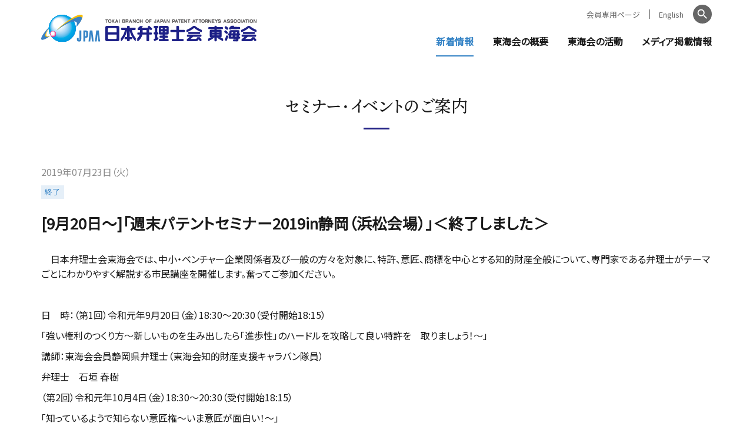

--- FILE ---
content_type: text/css
request_url: https://www.jpaa-tokai.jp/common/css/base.css
body_size: 8091
content:
/* CSS Document */
@import url('https://fonts.googleapis.com/css?family=Noto+Sans+JP&display=swap');
/*明朝体にしたいとき
	font-family: ten-mincho-text, serif;
	font-weight: 400;
	font-style: normal;
*/

body{
	color: #1a1a1a;
	fill: #1a1a1a;
	font-family: 'Noto Sans JP', sans-serif;
	font-feature-settings: "palt";
	text-align: justify;
	word-break: break-all;
	line-height: 1em;
	transition-property: color,text-decoration,background,background-color,background-size,border,border-color,box-shadow,fill,filter,opacity;
	transition-duration: 0.2s;
	transition-timing-function: ease-out;
	}
	_::content, _:future, body:not(*:root) {
		/* Chromeのハック */
		/*フォント細いって言われたとき
		font-weight: 500;
		*/
		}
	_:-ms-lang(x)::backdrop, body{
		/* Edgeのハック */
		}
	_:lang(x)::-ms-backdrop, body{
		/* IE11のハック */
		/* ※デフォルトフォントはメイリオ
		   ※win7のデフォルトフォントはMPゴシック
		font-family: "メイリオ", Meiryo, sans-serif;*/
		/*明朝体にしたいとき
		font-family: serif;
		*/
		}
	body *{
		line-height: inherit;
		}

a{
	color: #3684c6;
	fill: #3684c6;
	text-decoration: underline;
			transition-property: inherit;
			transition-duration: inherit;
			transition-timing-function: inherit;
	}
	a:hover{
		color: #e3007f;
		fill: #e3007f;
		}

main{}
	main p{
		line-height: 1.6em;
		}
	main p+p{
		margin-top: 1em;
		}
	main a:not([class])[href^="http"][target="_blank"]{
		display: inline-flex;
		}
		main a:not([class])[href^="http"][target="_blank"] i{
			display: flex;
			align-items: center;
			}
		main a:not([class])[href^="http"][target="_blank"] svg{
			transform: scale(0.8);
			}

input,
textarea,
select{}
select{transition-duration:0.2s;    color: #3684c6;}
	input:focus,
	textarea:focus,
	select:focus{
		border: 1px solid #0068b6;
		}
select:hover{
    color: #e3007f;
}
input[type="radio"],
input[type="checkbox"]{}
	input[type="radio"]:checked+label,
	input[type="checkbox"]:checked+label{}
		input[type="radio"]:checked+label:before,
		input[type="checkbox"]:checked+label:before{
			border-color: #3684c6;
			background-color: #3684c6;
			-webkit-animation: checked 0.2s forwards;
			animation: checked 0.2s forwards;
			}
		@-webkit-keyframes checked{
			30% {box-shadow: 0 0 0 1em rgba(0,104,183,0.5);}
			}
		@keyframes checked{
			30% {box-shadow: 0 0 0 1em rgba(0,104,183,0.5);}
			}

#wrapper{
	display: flex;
	flex-direction: column;
	align-items: stretch;
	width: 100%;
	min-height: 100vh;
	margin: auto;
	opacity: 0;
	transition: opacity 0.2s ease-out;
	}
	.done #wrapper{
		opacity: 1;
		}

#header{
	position: -webkit-sticky;
	position: sticky;
	top: 0;
	left: 0;
	width: 100%;
	padding-right: env(safe-area-inset-right);
	padding-left: env(safe-area-inset-left);
	background: #fff;
	z-index: 100;
	order: 1;
	}
	#header .wrap{
		display: flex;
		align-items: center;
		justify-content: space-between;
		}

#siteName{}
	#siteName a{
		display: block;
		color: transparent;
        transition-duration:0.2s;
		}
        #siteName a:hover{
            opacity: 0.7;
        }
	#siteName svg{
		width: 100%;
		}
	[data-type="member"] #siteName{}
		[data-type="member"] #siteName a{
			display: flex;
			}
		[data-type="member"] #siteName span{
			background: #ff0000;
			color: #fff;
			padding: 0.4em;
			}

#nav{
	z-index: 110;
	order: 2;
	}
	#nav ul{
		display: flex;
		list-style: none;
		}
	#nav a{
		text-decoration: none;
		}

#globalNav{}
	#globalNav a{
		display: block;
		font-weight: bold;
		}
	#globalNav a+div{
		display: flex;
		flex-direction: column;
		height: 3em;
		padding-top: 3em;
		overflow: hidden;
		transition: height 0.2s ease-out;
		}

#extraNav{}
	#extraNav a{
		color: #666;
		}

#googleSearch{}
	#googleSearch form{
		display: flex;
		}
	#googleSearch [type="text"]{
		width: 100%;
		}
	#googleSearch [type="button"]{
		width: 4em;
		background: #666;
		border: none;
		color: #fff;
		}

	#googleSearch [type="button"]:hover{
		background: #333;
		}

#pagePath{
	order: 4;
	}

#main{
	margin-bottom: auto;
	order: 3;
	}

#pagenation{
	padding-top: 0;
	overflow: hidden;
	}
	#pagenation ul,
	#pagenation ol{
		display: flex;
		flex-wrap: wrap;
		align-items: center;
		justify-content: center;
		list-style: none;
		margin: -0.4em;
		}
	#pagenation li{
		margin: 0.4em;
		}
	#pagenation a{
		position: relative;
		display: flex;
		align-items: center;
		justify-content: center;
		padding: 0.8em;
		text-decoration: none;
		background: #0068b6;
		color: #fff;
		fill: #fff;
		}
		#pagenation a:hover{
			opacity: 0.7;
			}
		#pagenation a i{
			position: relative;
			display: flex;
			align-content: center;
			margin-bottom: -0.1em;
			}
	#pagenation [rel="prev"]{}
		#pagenation [rel="prev"] i{
			margin-right: 0.5em;
			transform: scale(-1,1);
			}
	#pagenation [rel="next"]{}
		#pagenation [rel="next"] i{
			margin-left: 0.5em;
			}
	#pagenation .lsc-current-page{
		background: #ccc;
		color: #fff;
		}

#pageTop{
	position: -webkit-sticky;
	position: sticky;
	right: 1em;
	bottom: 1em;
	display: flex;
	align-items: flex-end;
	justify-content: flex-end;
	width: 100%;
	height: 0;
	margin-top: -4em;
	padding-right: 1em;
	z-index: 100;
	order: 6;
	}
	#pageTop a{
		display: flex;
		align-items: center;
		justify-content: center;
		width: 1em;
		height: 1em;
		padding-bottom: 0.05em;
		background: #1D2087;
		border-radius: 100%;
		color: transparent;
		fill: #fff;
		font-size: 3em;
        transition-duration:0.2s;
		}
    #pageTop a:hover{
        background: #5257DA;
    }
	#pageTop svg{
		width: 0.9em;
		height: 0.9em;
		transform: rotate(-90deg);
		}

#footer{
	order: 5;
	}

#fContents{
	background: #f2f2f2;
	}

#fAddress{}
	#fAddress dt{
		display: flex;
		flex-direction: column;
		align-items: flex-start;
		font-family: ten-mincho-text, serif;
		font-size: 1.6em;
		line-height: 1em;
		}
		#fAddress dt:after{
			content: "─";
			width: 1em;
			margin-left: 0.5em;
			transform: scale(2,1);
			}
	#fAddress dd{
		line-height: 1.6em;
		}
	#fAddress dl+div{
		margin-top: 1em;
		}
	#fAddress dl a{
		display: block;
		padding-bottom: 0.5em;
		text-decoration: none;
		}
		#fAddress dl a[target="_blank"] svg {
			transform: scale(0.8);
			}

#fNav{}
	#fNav ul{
		list-style: none;
		}
	#fNav > ul{
		display: flex;
		flex-wrap: wrap;
		flex-direction: column;
		align-content: space-between;
		margin-top: -0.8em;
		}
		#fNav > ul > li{
			position: relative;
			padding-left: 1.5em;
			}
			#fNav > ul > li:before{
				content: "━ ";
				position: absolute;
				top: 0.2em;
				left: 0;
				color: #3684c6;
				}
	#fNav li{
		margin-top: 0.8em;
		}
	#fNav a{
		display: inline-flex;
		color: inherit;
		text-decoration: none;
		line-height: 1.4em;
        transition-duration:0s;
		}
        #fNav a:hover{
            text-decoration: underline;
            color: #3684c6;;
        }
		#fNav a i{
			display: flex;
			align-items: center;
			}
		#fNav a[target="_blank"]{}
			#fNav a[target="_blank"] i{
				fill: #3684c6;
				}
			#fNav a[target="_blank"] svg{
				transform: scale(0.8);
				}
	
#copyright{
	display: flex;
	align-items: center;
	height: 3em;
	padding-bottom: env(safe-area-inset-bottom);
	background: #1a1a1a;
	box-sizing: content-box;
	}
	#copyright p{
		margin: 0;
		padding: 0;
		color: #fff;
		font-size: 0.8em;
		line-height: 1.2em;
		text-align: center;
		}

.wrap{
	width: calc(100% - 2em);
	margin: 0 auto;
	}
	.wrap div+div{
		margin-top: 2em;
		}

.min{
	font-family: ten-mincho-text, serif;
	font-weight: 400;
	font-style: normal;
	}

.subject{
	margin: 0;
	padding: 0;
	display: flex;
	align-items: center;
	flex-direction: column;
	font-family: ten-mincho-text, serif;
	text-align: center;
	line-height: 1.4em;
	}
	.subject:after{
		content: "";
		width: 1.5em;
		height: 3px;
		margin-top: 0.6em;
		background: #232286;
		}
	.subject+*{
		margin-top: 2em;
		}

.headline{
	margin: 0;
	padding: 0;
	font-weight: bold;
	line-height: 1.4em;
	}
	.headline.point{
		display: flex;
		align-items: center;
		flex-direction: column;
		text-align: center;
		font-family: ten-mincho-text, serif;
		font-weight: 400;
		}
		.headline.point:after{
			content: "━";
			width: 1em;
			transform: scale(2,0.5);
			color: #232286;
			}
	.headline+*{
		margin-top: 2em;
		}

.title{
	margin: 0;
	padding: 0;
	font-weight: bold;
	line-height: 1.4em;
	}
	.title.point{
		position: relative;
		padding-left: 0.5em;
		font-family: ten-mincho-text, serif;
		font-weight: 400;
		}
		.title.point:before{
			content: "";
			position: absolute;
			top: 0.2em;
			left: 0;
			width: 4px;
			height: 1em;
			background: #3684c6;
			}
	.title+*{
		margin-top: 1em;
		}

.subTitle{
	margin: 0;
	padding: 0;
	font-weight: bold;
	line-height: 1.4em;
	}
	.subTitle.point{
		position: relative;
		padding-left: 0.6em;
		font-family: ten-mincho-text, serif;
		font-weight: 400;
		}
		.subTitle.point:before{
			content: "";
			position: absolute;
			top: 0.2em;
			left: 0;
			width: 4px;
			height: 1em;
			background: #666;
			}
	.subTitle+*{
		margin-top: 1em;
		}

.buttonSet{
	display: flex;
	list-style: none;
	}
	.buttonSet li{
		display: flex;
		}

.linkBut{
	display: inline-flex;
	align-items: center;
	justify-content: center;
	padding: 0.8em 1em;
	background: #3684c6;
	border: none;
	color: #fff;
	fill: #fff;
	font-family: inherit;
	font-size: inherit;
	text-decoration: none;
	line-height: 1.4em;
	}
	.linkBut:hover{
		background: #e3007f;
		color: #fff;
		fill: #fff;
		}
	.linkBut i{
		display: flex;
		align-content: center;
		margin-left: 0.5em;
		order: 1;
		}
	.linkBut[data-icon="popup"]{}
		.linkBut[data-icon="popup"] i{
			opacity: 0.5;
			}

.linkBanner{
	position: relative;
	display: flex;
	align-items: center;
	justify-content: center;
	width: 100%;
	height: 6.6em;
	padding: 0.5em 2em;
	background: linear-gradient(45deg, #232286, #4f4e9e);
	background-size: cover;
	color: #fff;
	fill: #fff;
	line-height: 1.4em;
	text-decoration: none;
	}
	.linkBanner:hover{
		color: #fff;
		fill: #fff;
		background: #e3007f;
		}
	.linkBanner.img{}
		.linkBanner.img:hover{}
			.linkBanner.img:hover span{
				background: #e3007f;
				}
			.linkBanner.img:hover .thumb{
				opacity: 0.8;
				}
		.linkBanner.img span{
			position: relative;
			padding: 0.6em 1em;
			background: #3684c6;
			transition-property: inherit;
			transition-duration: inherit;
			transition-timing-function: inherit;
			z-index: 1;
			transition: background 0.2s ease-out;
			}
		.linkBanner.img .thumb{
			position: absolute;
			top: 0;
			left: 0;
			width: 100%;
			height: 100%;
			padding: 0;
			transition: opacity 0.2s ease-out;
			}
	.linkBanner.icon{
		padding-left: 5em;
		}
		.linkBanner.icon span{
			font-size: 1.2em;
			}
		.linkBanner.icon i{
			position: absolute;
			top: calc(50% - 1.5em);
			left: 1.5em;
			}
		.linkBanner.icon svg{
			font-size: 3em;
			}
	.linkBanner[href*="facebook"]{
		background: linear-gradient(45deg, #3b5998, #899bc1);
		text-transform: capitalize;
		letter-spacing: 0.1em;
		}
	.linkBanner[href*="twitter"]{
		background: linear-gradient(45deg, #333, #888);
		text-transform: capitalize;
		letter-spacing: 0.1em;
		}

.topicsList{}
	.topicsList p{
		padding: 10% 1em;
		background: #ccc;
		text-align: center;
		opacity: 0.5em;
		}
	.topicsList dl{
		position: relative;
		display: flex;
		flex-direction: column;
		padding: 1em 0;
		border-bottom: 1px solid #ccc;
		}
	.topicsList dt{
		font-weight: bold;
		line-height: 1.4em;
		}
	.topicsList dt+dd{
		display: flex;
		flex-wrap: wrap;
		align-items: center;
		margin-bottom: 1em;
		order: -1;
		}
	.topicsList dd{}
		.topicsList dd time{
			color: #333;
			}
		.topicsList dd span{
			margin-left: 1em;
			padding: 0.4em 0.8em;
			background: #1a1a1a;
			color: #fff;
			font-size: 0.9em;
			text-align: center;
			}
		.topicsList dd ul{
			display: flex;
			flex-wrap: wrap;
			width: 100%;
			margin-top: 0.5em;
			list-style: none;
			}
			.topicsList dd ul:empty{
				display: none;
				}
		.topicsList dd li{
			margin: 0.5em 0.5em 0 0;
			padding: 0.3em 0.5em;
			font-size: 0.8em;
			background: rgba(0,104,182,0.1);
			color: #3684c6;
			white-space: nowrap;
			}
		.topicsList dd a{
			position: absolute;
			top: 0;
			left: 0;
			display: flex;
			align-items: center;
			justify-content: space-between;
			width: 100%;
			height: 100%;
			color: transparent;
            
			}
		.topicsList dd svg{
			transform: scale(1) !important;
			}
            .topicsList dd a i{
                transform:translateX(-5px);
                transition-duration:0.2s;
            }
           .topicsList dd a:hover i{
                transform:translateX(0px);
            }
	.topicsList dl+div{
		margin-top: 1em;
		text-align: right;
		}
		.topicsList dl+div a{
			display: inline-flex;
			align-items: center;
			color: #666;
			fill: #666;
			text-decoration: none;
			}
		.topicsList dl+div i{
			margin-left: 0.5em;
			}
	.topicsList .info{
		background: #232286;
		}
	.topicsList .open{
		background: #ecb817;
		}
	.topicsList .close{
		background: #999;
		}

.topicsMonth{
	display: flex;
	justify-content: center;
	margin: 0;
	border-bottom: 1px solid #ccc;
	}
	.topicsMonth ul{
		display: flex;
		flex-wrap: wrap;
		margin: -0.4em;
		list-style: none;
		}
	.topicsMonth li{
		margin: 0.4em;
		}
	.topicsMonth a{
		display: block;
		padding: 0.8em;
		background: #3684c6;
		color: #fff;
		text-align: center;
		white-space: nowrap;
		text-decoration: none;
		}
		.topicsMonth a:hover{
			background: #e3007f;
			}
	.topicsMonth .selected{
		pointer-events: none;
		}
		.topicsMonth .selected a{
			background: #000;
			}
	.topicsMonth .wrap{
		display: flex;
		justify-content: center;
		}

.pageList{
	display: flex;
	}
	.pageList dl{
		position: relative;
		display: flex;
		flex-direction: column;
		align-items: stretch;
		}
		.pageList dl:hover .thumb{
			transform: scale(1.2);
			}
	.pageList dt{
		display: flex;
		margin: 0.8em 0;
		color: #3684c6;
		fill: #3684c6;
		font-size: 1.1em;
		font-weight: bold;
		line-height: 1.4em;
		}
		.pageList dt i{
			margin-left: 0.5em;
            transition-duration:0.2s;
			}
            .pageList dl:hover dt i{
              /*  transform:translateX(5px); */
            }
		.pageList dt svg{
			transform: scale(1.2);
			}
	.pageList dd{
		line-height: 1.4em;
		opacity: 0.8;
		}
		.pageList dd a{
			position: absolute;
			top: 0;
			left: 0;
			width: 100%;
			height: 100%;
			opacity: 0;
			}
	.pageList dt+dd{}
		.pageList dt+dd:nth-last-of-type(3){
			overflow: hidden;
			opacity: 1;
			order: -1;
			}
	.pageList .thumb{
		padding-top: 33.3%;
		transition: all 0.2s ease-out;
		}

.tabMenu{
	display: flex;
	list-style: none;
	min-height: 4em;
	border-bottom: 2px solid #000;
	}
	.tabMenu li{
		display: flex;
		align-items: center;
		justify-content: center;
		width: 50%;
		padding: 0.5em;
		line-height: 1.4em;
		background: #f2f2f2;
		text-align: center;
		cursor: pointer;
        transition-duration:0.2s;
		}
        
		.tabMenu li a{
			display: flex;
			align-items: center;
			justify-content: center;
			width: calc(100% + 1em);
			height: calc(100% + 1em);
			margin: -0.5em;
			padding: 0.5em;
			color: inherit;
			text-decoration: none;
			}
	.tabMenu .select{
		background: #000;
		color: #fff;
		}
        .tabMenu li:not(.select):hover{
            background: #ddd;
        }
.pdfDownload{
	padding: 1em;
	background: #ffffcc;
	border: 1px solid #ffcc66;
	}
	.pdfDownload p+p{
		margin-top: 0.5em;
		}

.linkText{
	display: inline-flex;
	align-items: center;
	}
	.linkText i{
		display: flex;
		align-items: center;
		}
	.linkText[data-icon="popup"]{}
		.linkText[data-icon="popup"] span{
			display: flex;
			align-items: center;
			margin-right: 0.2em;
			opacity: 0.5;
			}
		.linkText[data-icon="popup"] svg{
			width: 0.8em;
			}

.list{
	list-style: none;
	}
	.list > li{
		line-height: 1.4em;
		text-indent: 0;
		}
		.list > li > .list{
			margin-top: 0.5em;
			}
			.list > li:not(:last-child){}
				.list > li:not(:last-child) > .list:last-child{
					margin-bottom: 1em;
					}
		.list > li > .list.count{}
			.list > li > .list.count > li{
				padding-left: 2.8em;
				}
				.list > li > .list.count > li:before{
					content: "（"counter(count)"）";
					}
	.list > li+li{
		margin-top: 0.5em;
		}
	.list.point{}
		.list.point > li{
			display: flex;
			align-items: flex-start;
			}
			.list.point > li:before{
				content: "●";
				margin-right: 0.2em;
				color: #3684c6;
				transform: scale(0.6);
				}
	.list.line{
		border-top: 1px solid #ccc;
		}
		.list.line > li{
			padding: 0.8em 0;
			border-bottom: 1px solid #ccc;
			}
		.list.line > li+li{
			margin: 0;
			}
	.list.notes{}
		.list.notes > li{
			padding-left: 1em;
			text-indent: -1em;
			}
	.list.count{
		counter-reset: count;
		}
		.list.count > li{
			position: relative;
			padding-left: 1.5em;
			}
			.list.count > li:before{
				counter-increment: count;
				content: counter(count)".";
				position: absolute;
				left: 0;
				}
	.list+*,
	*+.list{
		margin-top: 1em;
		}

.table{}
	table.table{
		width: 100%;
		border-collapse: collapse;
		}
		table.table thead{
			background: rgba(0,104,182,0.1);
			}
		table.table th,
		table.table td{
			padding: 0.8em;
			border: 1px solid #ccc;
			line-height: 1.4em;
			vertical-align: middle;
			}
		table.table th{
			background: rgba(0,0,0,0.05);
			}
	dl.table{
		display: flex;
		flex-wrap: wrap;
		}
		dl.table > dt,
		dl.table > dd{
			padding: 0.8em;
			margin-top: 1px;
			line-height: 1.4em;
			}
		dl.table > dt{
			width: 10em;
			background: rgba(0,104,182,0.1);
			}
		dl.table > dd{
			width: calc(100% - 10em);
			background: rgba(0,0,0,0.05);
			}
	.table+*,
	*+.table{
		margin-top: 1em;
		}

.googlemap{
	position: relative;
	}
	.googlemap iframe{
		position: absolute;
		top: 0;
		left: 0;
		width: 100%;
		height: 100%;
		}
	.googlemap div+div{
		margin-top: auto;
		}

.youtube{
	position: relative;
	padding-top: 56.25%;
	}
	.youtube iframe{
		position: absolute;
		top: 0;
		left: 0;
		width: 100%;
		height: 100%;
		}

.anchor{
	position: absolute;
	opacity: 0;
	}

.slick-slider{}
	.slick-slider .slick-track{
		display: flex;
		}
	.slick-slider .slick-slide{
		float: none;
		height: auto;
		align-self: stretch;
		}
.slick-arrow{
	position: absolute;
	top: calc(50% - 0.5em);
	width: 1em;
	height: 1em;
	font-size: 2em;
	cursor: pointer;
	z-index: 1;
	}
.slick-prev{
	left: 0;
	transform: scale(-1,1);
	}
.slick-next{
	right: 0;
	}

.display-lsc-isDev{
	display: none;
	}

.none{
	display: none!important;
	}




/* for all */
@media (max-width: 1199.98px) {
/*1199px以下*/
}
@media (max-width: 991px) {
/*991px以下*/
body{}
	body:not(.nav){}
		body:not(.nav) #nav{
			left: 100vw;
			}
#header{}
	#header .wrap{
		width: 100%;
		padding-left: 1em;
		}
#siteName{}
	[data-type="member"] #siteName{}
		[data-type="member"] #siteName a{
			align-items: flex-end;
			}
		[data-type="member"] #siteName span{
			margin-left: 1em;
			}
#navButton{
	position: relative;
	flex: 0 0 1em;
	width: 1em;
	height: 1em;
	margin: 0;
	padding: 0;
	background: #3684c6;
	border: none;
	color: transparent;
	text-align: center;
	box-sizing: border-box;
	overflow: hidden;
	cursor: pointer;
	outline: none;
	}
	.nav #navButton{}
		.nav #navButton i:nth-child(1){
			top: 50%;
			transform: rotate(-45deg);
			}
		.nav #navButton i:nth-child(2){
			left: 100%;
			}
		.nav #navButton i:nth-child(3){
			top: 50%;
			transform: rotate(45deg);
			}
	#navButton i{
		position: absolute;
		content: "";
		display: block;
		left: 20%;
		width: 60%;
		height: 2px;
		margin-top: -1px;
		background: #fff;
		border-radius: 1px;
		transition: all 0.2s ease-out;
		z-index: 100000;
		}
		#navButton i:nth-child(1){
			top: 30%;
			}
		#navButton i:nth-child(2){
			top: 50%;
			}
		#navButton i:nth-child(3){
			top: 70%;
			}
#nav{
	position: fixed;
	top: 0;
	left:100vw;
	padding-bottom: constant(safe-area-inset-bottom);
	padding-bottom: env(safe-area-inset-bottom);
	background: rgba(255,255,255,.05);
	transition: left 0.2s ease-out;
	overflow-y: scroll;
	}
	#nav ul{
		flex-direction: column;
		}
#globalNav{
	background: #3684c6;
	}
	#globalNav a{
		padding: 1em 0;
		color: #fff;
		}
	#globalNav li+li{
		border-top: 1px solid rgba(255,255,255,.3);
		}
	#globalNav a+div{
		position: relative;
		margin-top: -3em;
		}
		#globalNav a+div i{
			position: absolute;
			top: 1.5em;
			right: 0;
			display: flex;
			align-items: center;
			height: 0;
			fill: #fff;
			}
		#globalNav a+div svg{
			font-size: 1.4em;
			transform: rotate(90deg);
			}
		#globalNav a+div ul{
			padding-left: 1.5em;
			border-top: 1px solid rgba(255,255,255,.3);
			}
		#globalNav a+div li{}
			#globalNav a+div li i{
				display: none;
				}
		#globalNav a+div li+li{
			border-style: dotted;
			}
	#globalNav .open{}
		#globalNav .open a+div{
			height: auto;
			}
			#globalNav .open a+div svg{
				transform: rotate(-90deg);
				}
#extraNav{background: #3684c6;padding-bottom:1em;}
	#extraNav li{
		margin-top: 1em;
		}
		#extraNav li a{
            color:#fff;
			position: relative;
			padding-left: 1.5em;
			}
			#extraNav li a:before{
				content: "─ ";
				position: absolute;
				top: 0.2em;
				left: 0;
				transform: scale(0.6,1);
				}
#googleSearch{
	margin-top: 1.5em;
	}
	#googleSearch dt{
		display: none;
		}
	#googleSearch menu{
		display: none;
		}
}


/* for mobile */
@media (max-width: 767px) {
/*767px以下*/
body{
	font-size: 1rem;
	}
main > *,
article,
article section,
article header,
article footer,
article nav{
	padding-top: 2em;
	padding-bottom: 2em;
	}
#pagePath{
	display: none;
	}
#fContents{
	padding: 2em 0;
	}
#fNav{
	margin-top: 2em;
	}
	#fNav a+ul{
		display: none;
		}
.subject,
.headline{
	font-size: 1.6em;
	}
.title{
	font-size: 1.4em;
	}
.subTitle{
	font-size: 1.2em;
	}
.topicsList{}
	.topicsList dl{
		padding-right: 2em;
		}
	.topicsList dt+dd{
		font-size: 0.8em;
		}
	.topicsList dd{}
		.topicsList dd a{
			font-size: 1.5em;
			}
	.topicsList ul{
		width: 100%;
		margin: 0.5em 0 0 0;
		}
.tabMenu{}
	.tabMenu li{
		font-size: 0.8em;
		}
	.tabMenu li+li{
		margin-left: 0.5em;
		}
}
@media (max-width: 767px) and (orientation:portrait) {
/*767px以下 縦向き*/
html{
	font-size: 4vw;
	}
#header{}
	#header .wrap{
		height: 15vw;
		}
#siteName{}
	#siteName svg{
		font-size: 10vw;
		}
	[data-type="member"] #siteName{}
		[data-type="member"] #siteName svg{
			font-size: 7vw;
			}
		[data-type="member"] #siteName span{
			font-size: 0.6em;
			}
#navButton{
	font-size: 15vw;
	}
#nav{
	top: 15vw;
	left: calc(100vw - 18em);
	width: 18em;
	height: calc(100% - 15vw);
	}
#fNav{}
	#fNav > ul{
		height: 14em;
		}
	[data-type="member"] #fNav{}
		[data-type="member"] #fNav > ul{
			height: auto;
			}
.buttonSet{
	flex-direction: column;
	align-items: center;
	}
	.buttonSet *+*{
		margin-top: 1em;
		}
	.buttonSet li{
		align-self: stretch;
		}
.table{}
	dl.table{}
		dl.table > dt,
		dl.table > dd{
			width: 100%;
			}
		dl.table > dt+dd{
			margin-top: 0;
			}
.topicsMonth{}
	.topicsMonth li{
		width: calc(50% - 0.8em);
		}
.pageList{
	flex-direction: column;
	align-items: stretch;
	}
	.pageList dl+dl{
		margin-top: 2em;
		}
.googlemap{
	height: 100vw;
	}
.anchor{
	margin-top: calc(-15vw - 1em);
	}
}
@media (max-width: 767px) and (orientation:landscape) {
/*767px以下 横向き*/
html{
	font-size: 2.5vw;
	}
#header{}
	#header .wrap{
		height: 8vw;
		}
#siteName{}
	#siteName svg{
		font-size: 5vw;
		}
	[data-type="member"] #siteName{}
		[data-type="member"] #siteName span{
			font-size: 0.8em;
			}
#navButton{
	font-size: 8vw;
	}
#nav{
	top: 8vw;
	left: calc(100vw - 16em);
	width: 16em;
	height: calc(100% - 8vw);
	}
#fAddress{
	display: flex;
	justify-content: space-between;
	}
	#fAddress dl+div{
		margin-top: 0;
		}
#fNav{}
	#fNav > ul{
		height: 8.8em;
		}
	[data-type="member"] #fNav{}
		[data-type="member"] #fNav > ul{
			height: 11em;
			align-content: flex-start;
			}
		[data-type="member"] #fNav li{
			margin-right: 2em;
			}
.buttonSet{
	justify-content: center;
	}
	.buttonSet *+*{
		margin-left: 1em;
		}
.pageList{
	flex-wrap: wrap;
	justify-content: space-between;
	}
	.pageList dl{
		width: calc(50% - 1em);
		}
		.pageList dl:nth-of-type(n+3){
			margin-top: 2em;
			}
	.pageList dd{
		font-size: 0.8em;
		}
.googlemap{
	height: 70vh;
	}
.anchor{
	margin-top: calc(-8vw - 1em);
	}
}


/* for tablet */
@media (min-width: 768px) {
/*768px以上*/
html{
	font-size: 62.5%;
	}
#fAddress{}
	#fAddress dt{
		font-size: 1.6em;
		}
#fNav{}
	#fNav > ul{
		height: 23em;
		}
	[data-type="member"] #fNav{}
		[data-type="member"] #fNav > ul{
			height: 11em;
			}
#pagePath{
	padding: 1em 0;
	}
	#pagePath a{
		overflow: hidden;
		white-space: nowrap;
		text-overflow: ellipsis;
		}
		#pagePath a:hover{
			text-decoration: none;
			}
	#pagePath ul{
		display: flex;
		flex-wrap: wrap;
		list-style: none;
		}
	#pagePath li{
		display: flex;
		padding: 0.25em;
		align-items: center;
		min-width: 1em;
		font-size: 0.875em;
		line-height: 1.4em;
		}
		#pagePath li:last-child{
			font-weight: bold;
			}
	#pagePath i{
		display: flex;
		align-content: center;
		margin: 0 0.3em;
		opacity: 0.5;
		}
.buttonSet{
	justify-content: center;
	}
	.buttonSet *+*{
		margin-left: 1em;
		}
.subject,
.headline{
	font-size: 1.8em;
	}
.title{
	font-size: 1.6em;
	}
.subTitle{
	font-size: 1.4em;
	}
.topicsList{}
	.topicsList dl{
		padding-right: 3em;
		}
	.topicsList dd{}
		.topicsList dd a{
			font-size: 1.8em;
			}
.pageList{
	flex-wrap: wrap;
	justify-content: space-between;
	}
	.pageList dl{}
		.pageList dl:nth-of-type(-n+2){
			margin-top: 0;
			}
.tabMenu{}
	.tabMenu li+li{
		margin-left: 1em;
		}
}
@media (min-width: 768px) and (max-width: 1199.98px) {
/*768px～1200px*/
body{
	font-size: 1.4rem;
	}
}
@media (min-width: 768px) and (max-width: 991px) {
/*768px～991px*/
main > *,
article,
article section,
article header,
article footer{
	padding-top: 3em;
	padding-bottom: 3em;
	}
#header{}
	#header .wrap{
		max-width: 100%;
		height: 4em;
		}
#siteName{}
	#siteName svg{
		font-size: 3em;
		}
#navButton{
	font-size: 4em;
	}
#nav{
	top: 4em;
	left: calc(100% - 16em);
	width: 16em;
	height: calc(100% - 4em);
	}
#fContents{
	padding: 3em;
	}
#fAddress{
	display: flex;
	justify-content: space-between;
	}
	#fAddress dl+div{
		width: 20em;
		margin-top: 0;
		}
#fNav{
	margin-top: 3em;
	}
.wrap{
	max-width: 720px;
	}
.pageList{}
	.pageList dl{
		width: calc(50% - 0.75em);
		margin-top: 2em;
		}
.googlemap{
	height: 30em;
	}
.anchor{
	margin-top: calc(-4em - 2em);
	}
}


/* for PC */
@media (min-width: 992px) {
/*992px以上*/
main > *,
article,
article section,
article header,
article footer,
article nav{
	padding-top: 4em;
	padding-bottom: 4em;
	}
#header{
	background: rgba(255,255,255,0.8);
	}
	#header .wrap{
		height: 6em;
		}
#siteName{}
	#siteName svg{
		font-size: 3em;
		}
	[data-type="member"] #siteName{}
		[data-type="member"] #siteName a{
			flex-direction: column-reverse;
			align-items: flex-start;
			}
		[data-type="member"] #siteName span{
			position: relative;
			padding: 0.5em 1em;
			top: -0.6em;
			}
#navButton{
	display: none;
	}
#nav{
	position: -webkit-sticky;
	position: sticky;
	top: 0;
	display: flex;
	flex-direction: column;
	height: 6em;
	margin-top: -6em;
	pointer-events: none; 
	}
	#nav ul{
		justify-content: flex-end;
		}
#globalNav{
	margin-top: auto;
	order: 1;
	}
	#globalNav li{
		position: relative;
		display: flex;
		flex-direction: column;
		align-self: stretch;
		pointer-events: all;
		}
		#globalNav li:hover{
			z-index: 1;
			}
			#globalNav li:hover > a{
				border-bottom-color: #3684c6;
				color: #3684c6;
				}
			#globalNav li:not(:hover) a+div{
				height: 3em;
				}
	#globalNav li+li{
		margin-left: 2em;
		}
	#globalNav a{
		position: relative;
		padding: 1em 0;
		border-bottom: 2px solid transparent;
		color: inherit;
		z-index: 1;
		}
	#globalNav a+div{
		position: absolute;
		top: 0;
		left: 0;
		}
		#globalNav a+div > i{
			display: none;
			}
		#globalNav a+div ul{
			flex-direction: column;
			margin-top: 2px;
			background: #3284c3;
			color: #fff;
			fill: #fff;
			
			cursor: pointer;
			}
		#globalNav a+div li{
			height: 3em;
            padding: 0 1em;
			white-space: nowrap;
			text-overflow: ellipsis;
			overflow: hidden;
			}
             #globalNav a+div li:hover{
                 background: #89BAE0;
             }
            #globalNav a+div li:hover > a{
				color: inherit;
			}
            
			
		#globalNav a+div li+li{
			margin: 0;
			border-top: 1px solid #fff;
			}
		#globalNav a+div a{
			display: flex;
			justify-content: space-between;
			color: inherit;
			fill: inherit;
			padding-right: 1.8em;
			border: none;
			}
			#globalNav a+div a:hover{
				color: inherit;
				fill: inherit;
				}
		#globalNav a+div i{
			position: absolute;
			top: calc(50% - 0.5em);
			right: 0;
			font-size: 1.2em;
            transition-duration: 0.2s;
			}
            #globalNav a+div li:hover i{
                transform:translateX(7px);
            }
    
		#globalNav [href="/topics/index.html"]+div,
		#globalNav [href="/member/topics/index.html"]+div{
			height: calc(3em * 4 + 2px);
			}
		#globalNav [href="/aboutUs/index.html"]+div{
			height: calc(3em * 5 + 2px);
			}
		#globalNav [href="/activities/index.html"]+div{
			height: calc(3em * 8 + 2px);
			margin-left: -3.6em;
			}
	#globalNav .active{
		border-bottom-color: #3684c6;
		color: #3684c6;
		}
#extraNav{
	margin-top: 0.5em;
	}
	#extraNav li+li{}
		#extraNav li+li:before{
			content: "｜";
			margin: 0 0.5em;
			}
	#extraNav a{
		position: relative;
		font-size: 0.8em;
		pointer-events: all;
		z-index: 1;
		transition-duration:0.2s;
        }
  	#extraNav a:hover{
		color: #3684c6;
        text-decoration: underline;
        }
  	#extraNav .wrap{
		display: flex;
		align-items: center;
		justify-content: flex-end;
		}
#googleSearch{
	margin-left: 1em;
	pointer-events: all;
	}
	#googleSearch dt{
		width: 2em;
		height: 2em;
		color: transparent;
		cursor: pointer;
		overflow: hidden;
		}
		#googleSearch dt i{
			display: flex;
			align-items: center;
			justify-content: center;
			width: 2em;
			height: 2em;
			background: #666;
			border-radius: 100%;
			color: transparent;
			fill: #fff;
            transition-duration: 0.2s;
			}
            #googleSearch dt i:hover{
                background: #999;
            }
		#googleSearch dt svg{
			transform: scale(1.4);
			}
	#googleSearch dd{
		position: fixed;
		top: 0;
		left: 0;
		display: flex;
		align-items: center;
		justify-content: center;
		width: 100%;
		height: 100vh;
		background: rgba(0,0,0,0.8);
		opacity: 0;
		transition: opacity 0.2s ease-out;
		pointer-events: none;
		}
	#googleSearch menu{
		position: absolute;
		top: -1em;
		right: -1em;
		display: flex;
		align-items: center;
		justify-content: center;
		width: 2em;
		height: 2em;
		background: #3684c6;
		border-radius: 100%;
		fill: #fff;
		cursor: pointer;
        transition: transform 0.2s ease-out;
		}
		#googleSearch menu svg{
			transform: scale(1.4);
			}
        #googleSearch menu:hover{
             transform: rotate(180deg);
            background: #2B699D;
        }
	#googleSearch form{
		position: relative;
		width: 700px;
		padding: 1em;
		background: rgba(255,255,255,0.5);
		}
	#googleSearch.open{
		position: relative;
		z-index: 210;
		}
		#googleSearch.open dd{
			pointer-events: all;
			opacity: 1;
			}
	#googleSearch [type="text"]{
		border: none;
		}
#fContents{
	padding: 4em 0;
	}
	#fContents .wrap{
		display: flex;
		}
#fAddress{
	flex: 0 0 22em;
	}
#fNav{
	width: 100%;
	}
	#fNav > ul{
/*		align-content: flex-end;*/
		}
		#fNav > ul> li{
			margin-left: 2em;
			}
.pageList{}
	.pageList dl{
		width: calc(50% - 1em);
		margin-top: 2em;
		}
	.pageList dt{
		font-size: 1.2em;
		}
.googlemap{
	height: 40em;
	}
.anchor{
	margin-top: calc(-6em - 2em);
	}
}
@media (min-width: 992px) and (max-width: 1199.98px) {
/*992px～1199px*/
.wrap{
	max-width: 940px;
	}
}
@media (min-width: 1200px) {
/*1200px以上*/
body{
	font-size: 1.6rem;
	}
.wrap{
	max-width: 1140px;
	}
}


/* ie */
@media all and (-ms-high-contrast: none) {
body{
	text-justify: inter-cluster;
	}
}




/* --------------------------------------------- */
/* 　　　　　　　　　　LSC用　　　　　　　　　　 */
/* --------------------------------------------- */

.none{
    display: none!important;
}

.disable{
    pointer-events: none!important;
    opacity: 0.4!important;
}
.lsc-error-form{
    border: solid 1px red;
    background-color: rgba(255,0,4,0.05);
}

.lsc-dim{
    opacity: 0.3;
}




/* for all */
@media (max-width: 1199px) {
/*1199px以下*/
}
@media (max-width: 991px) {
/*991px以下*/
}


/* for mobile */
@media (max-width: 767px) {
/*767以下px*/
}
@media (max-width: 767px) and (orientation:portrait) {
/*767px以下 縦向き*/
}
@media (max-width: 767px) and (orientation:landscape) {
/*767px以下 横向き*/
}


/* for tablet */
@media (min-width: 768px) {
/*768px以上*/
}
@media (min-width: 768px) and (max-width: 1199.98px) {
/*768px～1199px*/
}
@media (min-width: 768px) and (max-width: 991px) {
/*768px～991px*/
}


/* for PC */
@media (min-width: 992px) {
/*992px以上*/
}
@media (min-width: 992px) and (max-width: 1199px) {
/*992px～1199px*/
}
@media (min-width: 1200px) {
/*1200px以上*/
}


/* ie */
@media all and (-ms-high-contrast: none) {
}






--- FILE ---
content_type: text/css
request_url: https://www.jpaa-tokai.jp/common/lsc/css/normalize.css
body_size: 3014
content:
/*! normalize.css v3.0.3 | MIT License | github.com/necolas/normalize.css */

/*html {
  font-family: sans-serif;
  -webkit-text-size-adjust: 100%;
      -ms-text-size-adjust: 100%;
}
*/
main body {
  margin: 0;
}
main article,
main aside,
main details,
main figcaption,
main figure,
main footer,
main header,
main hgroup,
main main,
main menu,
main nav,
main section,
main summary {
  display: block;
}
main audio,
main canvas,
main progress,
main video {
  display: inline-block;
  vertical-align: baseline;
}
main audio:not([controls]) {
  display: none;
  height: 0;
}
main [hidden],
main template {
  display: none;
}
main a {
  background-color: transparent;
}
main a:active,
main a:hover {
  outline: 0;
}
main abbr[title] {
  border-bottom: 1px dotted;
}
main b,
main strong {
  font-weight: bold;
}
main dfn {
  font-style: italic;
}
main h1 {
  margin: .67em 0;
  font-size: 2em;
}
main mark {
  color: #000;
  background: #ff0;
}
main small {
  font-size: 80%;
}
main sub,
main sup {
  position: relative;
  font-size: 75%;
  line-height: 0;
  vertical-align: baseline;
}
main sup {
  top: -.5em;
}
main sub {
  bottom: -.25em;
}
main img {
  border: 0;
}
main svg:not(:root) {
  overflow: hidden;
}
main figure {
  margin: 1em 40px;
}
main hr {
  height: 0;
  -webkit-box-sizing: content-box;
     -moz-box-sizing: content-box;
          box-sizing: content-box;
}
main pre {
  overflow: auto;
}
main code,
main kbd,
main pre,
main samp {
  font-family: monospace, monospace;
  font-size: 1em;
}
main button,
main input,
main optgroup,
main select,
main textarea {
  margin: 0;
  font: inherit;
  color: inherit;
}
main button {
  overflow: visible;
}
main button,
main select {
  text-transform: none;
}
main button,
/*html input[type="button"],*/
main input[type="reset"],
main input[type="submit"] {
  -webkit-appearance: button;
  cursor: pointer;
}
main button[disabled],
/*html input[disabled] */{
  cursor: default;
}
main button::-moz-focus-inner,
main input::-moz-focus-inner {
  padding: 0;
  border: 0;
}
main input {
  line-height: normal;
}
main input[type="checkbox"],
main input[type="radio"] {
  -webkit-box-sizing: border-box;
     -moz-box-sizing: border-box;
          box-sizing: border-box;
  padding: 0;
}
main input[type="number"]::-webkit-inner-spin-button,
main input[type="number"]::-webkit-outer-spin-button {
  height: auto;
}
main input[type="search"] {
  -webkit-box-sizing: content-box;
     -moz-box-sizing: content-box;
          box-sizing: content-box;
  -webkit-appearance: textfield;
}
main input[type="search"]::-webkit-search-cancel-button,
main input[type="search"]::-webkit-search-decoration {
  -webkit-appearance: none;
}
main fieldset {
  padding: .35em .625em .75em;
  margin: 0 2px;
  border: 1px solid #c0c0c0;
}
main legend {
  padding: 0;
  border: 0;
}
main textarea {
  overflow: auto;
}
main optgroup {
  font-weight: bold;
}
main table {
  border-spacing: 0;
  border-collapse: collapse;
}
main td,
main th {
  padding: 0;
}
/*! Source: https://github.com/h5bp/html5-boilerplate/blob/master/src/css/main.css */
@media print {
  main *,
  main *:before,
  main *:after {
    color: #000 !important;
    text-shadow: none !important;
    background: transparent !important;
    -webkit-box-shadow: none !important;
            box-shadow: none !important;
  }
  main a,
  main a:visited {
    text-decoration: underline;
  }
  main a[href]:after {
    content: " (" attr(href) ")";
  }
  main abbr[title]:after {
    content: " (" attr(title) ")";
  }
  main a[href^="#"]:after,
  main a[href^="javascript:"]:after {
    content: "";
  }
  main pre,
  main blockquote {
    border: 1px solid #999;

    page-break-inside: avoid;
  }
  main thead {
    display: table-header-group;
  }
  main tr,
  main img {
    page-break-inside: avoid;
  }
  main img {
    max-width: 100% !important;
  }
  main p,
  main h2,
  main h3 {
    orphans: 3;
    widows: 3;
  }
  main h2,
  main h3 {
    page-break-after: avoid;
  }
}
@font-face {
  font-family: 'Glyphicons Halflings';

  src: url('../fonts/glyphicons-halflings-regular.eot');
  src: url('../fonts/glyphicons-halflings-regular.eot?#iefix') format('embedded-opentype'), url('../fonts/glyphicons-halflings-regular.woff2') format('woff2'), url('../fonts/glyphicons-halflings-regular.woff') format('woff'), url('../fonts/glyphicons-halflings-regular.ttf') format('truetype'), url('../fonts/glyphicons-halflings-regular.svg#glyphicons_halflingsregular') format('svg');
}
main * {
  -webkit-box-sizing: border-box;
     -moz-box-sizing: border-box;
          box-sizing: border-box;
}
main *:before,
main *:after {
  -webkit-box-sizing: border-box;
     -moz-box-sizing: border-box;
          box-sizing: border-box;
}
/*html {
  font-size: 10px;

  -webkit-tap-highlight-color: rgba(0, 0, 0, 0);
}*/

main body {
  font-family: "Helvetica Neue", Helvetica, Arial, sans-serif;
  font-size: 14px;
  line-height: 1.42857143;
  color: #333;
  background-color: #fff;
}

main input,
main button,
main select,
main textarea {
  font-family: inherit;
  font-size: inherit;
  line-height: inherit;
}
/*
a {
  color: #337ab7;
  text-decoration: none;
}
a:hover,
a:focus {
  color: #23527c;
  text-decoration: underline;
}
a:focus {
  outline: 5px auto -webkit-focus-ring-color;
  outline-offset: -2px;
}
*/
main figure {
  margin: 0;
}
main img {
  vertical-align: middle;
}
main hr {
  margin-top: 20px;
  margin-bottom: 20px;
  border: 0;
  border-top: 1px solid #eee;
}
[role="button"] {
  cursor: pointer;
}
main h1,
main h2,
main h3,
main h4,
main h5,
main h6{
  font-family: inherit;
  font-weight: 500;
  line-height: 1.1;
  color: inherit;
}
main h1 small,
main h2 small,
main h3 small,
main h4 small,
main h5 small,
main h6 small{
  font-weight: normal;
  line-height: 1;
  color: #777;
}
main h1,
main h2,
main h3 {
  margin-top: 20px;
  margin-bottom: 10px;
}
main h1 small,
main h2 small,
main h3 small {
  font-size: 65%;
}
main h4,
main h5,
main h6 {
  margin-top: 10px;
  margin-bottom: 10px;
}
main h4 small,
main h5 small,
main h6 small {
  font-size: 75%;
}
main h1 {
  font-size: 36px;
}
main h2 {
  font-size: 30px;
}
main h3 {
  font-size: 24px;
}
main h4 {
  font-size: 18px;
}
main h5 {
  font-size: 14px;
}
main h6 {
  font-size: 12px;
}
main p {
  margin: 0 0 10px;
}
main small {
  font-size: 85%;
}
main mark{
  padding: .2em;
  background-color: #fcf8e3;
}
main ul,
main ol {
  margin-top: 0;
  margin-bottom: 10px;
}
main ul ul,
main ol ul,
main ul ol,
main ol ol {
  margin-bottom: 0;
}
main dl {
  margin-top: 0;
  margin-bottom: 20px;
}
main dt,
main dd {
  line-height: 1.42857143;
}
main dt {
  font-weight: bold;
}
main dd {
  margin-left: 0;
}
main abbr[title],
main abbr[data-original-title] {
  cursor: help;
  border-bottom: 1px dotted #777;
}
main blockquote {
  padding: 10px 20px;
  margin: 0 0 20px;
  font-size: 17.5px;
  border-left: 5px solid #eee;
}
main blockquote p:last-child,
main blockquote ul:last-child,
main blockquote ol:last-child {
  margin-bottom: 0;
}
main blockquote footer,
main blockquote small,
main blockquote .small {
  display: block;
  font-size: 80%;
  line-height: 1.42857143;
  color: #777;
}
main blockquote footer:before,
main blockquote small:before,
main blockquote .small:before {
  content: '\2014 \00A0';
}
main address {
  margin-bottom: 20px;
  font-style: normal;
  line-height: 1.42857143;
}
main code,
main kbd,
main pre,
main samp {
  font-family: Menlo, Monaco, Consolas, "Courier New", monospace;
}
main code {
  padding: 2px 4px;
  font-size: 90%;
  color: #c7254e;
  background-color: #f9f2f4;
  border-radius: 4px;
}
main kbd {
  padding: 2px 4px;
  font-size: 90%;
  color: #fff;
  background-color: #333;
  border-radius: 3px;
  -webkit-box-shadow: inset 0 -1px 0 rgba(0, 0, 0, .25);
          box-shadow: inset 0 -1px 0 rgba(0, 0, 0, .25);
}
main kbd kbd {
  padding: 0;
  font-size: 100%;
  font-weight: bold;
  -webkit-box-shadow: none;
          box-shadow: none;
}
main pre {
  display: block;
  padding: 9.5px;
  margin: 0 0 10px;
  font-size: 13px;
  line-height: 1.42857143;
  color: #333;
  word-break: break-all;
  word-wrap: break-word;
  background-color: #f5f5f5;
  border: 1px solid #ccc;
  border-radius: 4px;
}
main pre code {
  padding: 0;
  font-size: inherit;
  color: inherit;
  white-space: pre-wrap;
  background-color: transparent;
  border-radius: 0;
}
main table {
  background-color: transparent;
}
main caption {
  padding-top: 8px;
  padding-bottom: 8px;
  color: #777;
  text-align: left;
}
main th {
  text-align: left;
}
main table col[class*="col-"] {
  position: static;
  display: table-column;
  float: none;
}
main table td[class*="col-"],
main table th[class*="col-"] {
  position: static;
  display: table-cell;
  float: none;
}
@media screen and (max-width: 767px) {
main fieldset {
  min-width: 0;
  padding: 0;
  margin: 0;
  border: 0;
}
main legend {
  display: block;
  width: 100%;
  padding: 0;
  margin-bottom: 20px;
  font-size: 21px;
  line-height: inherit;
  color: #333;
  border: 0;
  border-bottom: 1px solid #e5e5e5;
}
main label {
  display: inline-block;
  max-width: 100%;
  margin-bottom: 5px;
  font-weight: bold;
}
main input[type="search"] {
  -webkit-box-sizing: border-box;
     -moz-box-sizing: border-box;
          box-sizing: border-box;
}
main input[type="radio"],
main input[type="checkbox"] {
  margin: 4px 0 0;
  margin-top: 1px \9;
  line-height: normal;
}
main input[type="file"] {
  display: block;
}
main input[type="range"] {
  display: block;
  width: 100%;
}
main select[multiple],
main select[size] {
  height: auto;
}
main input[type="file"]:focus,
main input[type="radio"]:focus,
main input[type="checkbox"]:focus {
  outline: 5px auto -webkit-focus-ring-color;
  outline-offset: -2px;
}
main output {
  display: block;
  padding-top: 7px;
  font-size: 14px;
  line-height: 1.42857143;
  color: #555;
}
main input[type="search"] {
  -webkit-appearance: none;
}
@media screen and (-webkit-min-device-pixel-ratio: 0) {
}
main input[type="radio"][disabled],
main input[type="checkbox"][disabled],
main fieldset[disabled] input[type="radio"],
main fieldset[disabled] input[type="checkbox"] {
  cursor: not-allowed;
}



--- FILE ---
content_type: application/javascript
request_url: https://www.jpaa-tokai.jp/common/js/base.js
body_size: 3089
content:
// JavaScript Document
"use strict";

// ハンバーガーメニュー
$(function(){
	$('#navButton').empty().prepend('<i></i><i></i><i></i>');
});


// グローバルナビ
$(function(){
	//$('#globalNav .wrap > ul > li > a').removeAttr("href");
	//$('#globalNav a+div ul').hide();
//	$('#globalNav li').click(function(e){
//		$('#globalNav li').removeClass('open');
//		$('#globalNav a+div ul').slideUp();
//		if($('> div ul',this).css('display') == 'none'){
//			$(this).find('ul').slideDown();
//			$(this).addClass("open");
//		}
//	});
	$('#globalNav li').click(function(e){
		$(this).toggleClass('open');
	});
});
$(window).bind("load", function(){
	if(document.URL.match(/topics/)) {
		$('#globalNav [href$="topics/index.html"]').addClass('active');
	}
	if(document.URL.match(/aboutUs/)) {
		$('#globalNav [href$="aboutUs/index.html"]').addClass('active');
	}
	if(document.URL.match(/activities/)) {
		$('#globalNav [href$="activities/index.html"]').addClass('active');
	}
	if(document.URL.match(/media/)) {
		$('#globalNav [href$="media/index.html"]').addClass('active');
	}
});


// サイト内検索
$(function(){
	$('#googleSearch dt').prepend('<i><svg><use xlink:href="/common/images/objectSet.svg#iconSearch"></use></svg></i>');
	$('#googleSearch form').prepend('<menu><svg><use xlink:href="/common/images/objectSet.svg#iconCross"></use></svg></menu>');
	$('#googleSearch dt').on('click',function(e){
		$('#googleSearch dd',this).slideToggle();
		$('input[name="q"]').val('');
        $('#gs input[name="btnGs"]').addClass('disable');
        $('input[name="q"]').attr('placeholder','検索キーワード').focus();
        $('#gs').attr('target','_blank');
        $('#googleSearch').toggleClass("open");
	});
	$('#googleSearch dd, #googleSearch menu').on('click',function(e){
        e.stopPropagation();
		$('#googleSearch').toggleClass("open");
		$('#googleSearch dd',this).slideToggle();
	});
    $('#gs input[name="btnGs"]').on('click',function(){
        $('form#gs').submit();
    });
    $('input[name="q"]').on('keyup keydown change',function(){
        if(0<$(this).val().length){
            $('#gs input[name="btnGs"]').removeClass('disable');
        }
        else{
            $('#gs input[name="btnGs"]').addClass('disable');
        }
    })
    $('form#gs').on('click',function(e){
       e.stopPropagation();
     });
    $('form#gs').submit(function(e){
      $('#googleSearch').toggleClass("open");
     });
// リンクバナー

	$('.linkBanner:has(img)').each(function(){
		var alt = $(this).find('img').attr('alt');
		$(this).append('<span>'+alt+'</span>');
		$(this).addClass('img');
	});
	$('.linkBanner:has(i)').each(function(){
		$(this).wrapInner('<span></span>');
		$(this).find('i').appendTo(this);
		$(this).addClass('icon');
	});
	$('.linkBanner').not(':has(i)').not(':has(img)').each(function(){
		$(this).wrapInner('<span></span>');
		$(this).addClass('icon');
		$(this).append('<i><svg><use xlink:href="/common/images/objectSet.svg#iconPopup"></use></svg></i>')
	});

// タブ切り替え

	$(".tabContents:not(.select)").hide();
	$(".tabMenu:not(.notTab) li").click(function(){
		$('.tabContents').css('opacity',0);
		var num = $(".tabMenu li").index(this);
		$(".tabMenu li").removeClass('select');
		$(".tabContents").removeClass('select').hide();
		$(this).addClass('select')
		$(".tabContents").eq(num).addClass('select').show();
		$('.tabContents.select').animate({'opacity':1});
	});
// svgアイコンセット読み込み

	$('#siteName a').empty().prepend('<svg style="width:7.62em"><use xlink:href="/common/images/objectSet.svg#logoType"></use></svg>');
	$('[data-type="member"] #siteName a').append('<span>会員専用サイト</span>');
	$('#globalNav a+div').prepend('<i><svg><use xlink:href="/common/images/objectSet.svg#iconChevronRight"></use></svg></i>');
	$('#globalNav a+div a').append('<i><svg><use xlink:href="/common/images/objectSet.svg#iconMore"></use></svg></i>');
	//$('#main a:not([class])[href^="http"][target="_blank"]').not(':has(img)').append('<i><svg><use xlink:href="/common/images/objectSet.svg#iconPopup"></use></svg></i>');
	//$('.linkBanner').not(':has(img)').not(':has(i)').append('<i><svg><use xlink:href="/common/images/objectSet.svg#iconPopup"></use></svg></i>').addClass('icon');
	$('#pagePath li+li').prepend('<i><svg><use xlink:href="/common/images/objectSet.svg#iconChevronRight"></use></svg></i>');
	$('#pageTop a').empty().prepend('<svg><use xlink:href="/common/images/objectSet.svg#iconChevronRight"></use></svg>');
	$('#fNav [target="_blank"]').append('<i><svg><use xlink:href="/common/images/objectSet.svg#iconPopup"></use></svg></i>');
	//$('[data-icon="more"]').append('<i><svg><use xlink:href="/common/images/objectSet.svg#iconMore"></use></svg></i>');
	$('[data-icon="file"]').append('<i><svg><use xlink:href="/common/images/objectSet.svg#iconFile"></use></svg></i>');
	$('[data-icon="popup"]').append('<i><svg><use xlink:href="/common/images/objectSet.svg#iconPopup"></use></svg></i>');
	$('[rel="prev"]').prepend('<i><svg><use xlink:href="/common/images/objectSet.svg#iconChevronRight"></use></svg></i>');
	$('[rel="next"]').append('<i><svg><use xlink:href="/common/images/objectSet.svg#iconChevronRight"></use></svg></i>');
	$('.linkBut').not(':has(i)').append('<i><svg><use xlink:href="/common/images/objectSet.svg#iconMore"></use></svg></i>');
	$('.topicsList a').append('<i><svg><use xlink:href="/common/images/objectSet.svg#iconMore"></use></svg></i>');
	$('.pageList dt').append('<i><svg><use xlink:href="/common/images/objectSet.svg#iconMore"></use></svg></i>');
});


// webフォント
  (function(d) {
    var config = {
      kitId: 'fzp7mje',
      scriptTimeout: 3000,
      async: true
    },
    h=d.documentElement,t=setTimeout(function(){h.className=h.className.replace(/\bwf-loading\b/g,"")+" wf-inactive";},config.scriptTimeout),tk=d.createElement("script"),f=false,s=d.getElementsByTagName("script")[0],a;h.className+=" wf-loading";tk.src='https://use.typekit.net/'+config.kitId+'.js';tk.async=true;tk.onload=tk.onreadystatechange=function(){a=this.readyState;if(f||a&&a!="complete"&&a!="loaded")return;f=true;clearTimeout(t);try{Typekit.load(config)}catch(e){}};s.parentNode.insertBefore(tk,s)
  })(document);





/*!
 * JavaScript Cookie v2.2.1
 * https://github.com/js-cookie/js-cookie
 *
 * Copyright 2006, 2015 Klaus Hartl & Fagner Brack
 * Released under the MIT license
 */

!function(e){var n;if("function"==typeof define&&define.amd&&(define(e),n=!0),"object"==typeof exports&&(module.exports=e(),n=!0),!n){var t=window.Cookies,o=window.Cookies=e();o.noConflict=function(){return window.Cookies=t,o}}}(function(){function e(){for(var e=0,n={};e<arguments.length;e++){var t=arguments[e];for(var o in t)n[o]=t[o]}return n}function n(e){return e.replace(/(%[0-9A-Z]{2})+/g,decodeURIComponent)}function t(o){function r(){}function i(n,t,i){if("undefined"!=typeof document){i=e({path:"/"},r.defaults,i),"number"==typeof i.expires&&(i.expires=new Date(1*new Date+864e5*i.expires)),i.expires=i.expires?i.expires.toUTCString():"";try{var c=JSON.stringify(t);/^[\{\[]/.test(c)&&(t=c)}catch(f){}t=o.write?o.write(t,n):encodeURIComponent(String(t)).replace(/%(23|24|26|2B|3A|3C|3E|3D|2F|3F|40|5B|5D|5E|60|7B|7D|7C)/g,decodeURIComponent),n=encodeURIComponent(String(n)).replace(/%(23|24|26|2B|5E|60|7C)/g,decodeURIComponent).replace(/[\(\)]/g,escape);var u="";for(var a in i)i[a]&&(u+="; "+a,i[a]!==!0&&(u+="="+i[a].split(";")[0]));return document.cookie=n+"="+t+u}}function c(e,t){if("undefined"!=typeof document){for(var r={},i=document.cookie?document.cookie.split("; "):[],c=0;c<i.length;c++){var f=i[c].split("="),u=f.slice(1).join("=");t||'"'!==u.charAt(0)||(u=u.slice(1,-1));try{var a=n(f[0]);if(u=(o.read||o)(u,a)||n(u),t)try{u=JSON.parse(u)}catch(p){}if(r[a]=u,e===a)break}catch(p){}}return e?r[e]:r}}return r.set=i,r.get=function(e){return c(e,!1)},r.getJSON=function(e){return c(e,!0)},r.remove=function(n,t){i(n,"",e(t,{expires:-1}))},r.defaults={},r.withConverter=t,r}return t(function(){})});


var lscCookieName = 'lscAppConf';



function  lsGetConf(key){
    var conf;  
    try{
        conf = JSON.parse(Cookies.get(lscCookieName));
    }
    catch(e){
        conf = {};
    }
    return (!key) ? conf : ('undefined'===typeof conf[key] ? null : conf[key]);
}


function  lsSetConf(key,val){
    var conf = lsGetConf();
    if(null==val){
        delete conf[key];
    }
    else{
        conf[key]=val;
    }
    Cookies.set(lscCookieName, JSON.stringify(conf), { expires:365, secure: true,sameSite: 'strict' })
}













--- FILE ---
content_type: text/javascript; charset=utf-8
request_url: https://unpkg.com/microlinkjs@2.3.0/umd/microlink.min.js
body_size: 86923
content:
!function(e,t){"object"===typeof exports&&"object"===typeof module?module.exports=t():"function"===typeof define&&define.amd?define([],t):"object"===typeof exports?exports.microlink=t():e.microlink=t()}(window,function(){return function(e){var t={};function n(r){if(t[r])return t[r].exports;var o=t[r]={i:r,l:!1,exports:{}};return e[r].call(o.exports,o,o.exports,n),o.l=!0,o.exports}return n.m=e,n.c=t,n.d=function(e,t,r){n.o(e,t)||Object.defineProperty(e,t,{enumerable:!0,get:r})},n.r=function(e){"undefined"!==typeof Symbol&&Symbol.toStringTag&&Object.defineProperty(e,Symbol.toStringTag,{value:"Module"}),Object.defineProperty(e,"__esModule",{value:!0})},n.t=function(e,t){if(1&t&&(e=n(e)),8&t)return e;if(4&t&&"object"===typeof e&&e&&e.__esModule)return e;var r=Object.create(null);if(n.r(r),Object.defineProperty(r,"default",{enumerable:!0,value:e}),2&t&&"string"!=typeof e)for(var o in e)n.d(r,o,function(t){return e[t]}.bind(null,o));return r},n.n=function(e){var t=e&&e.__esModule?function(){return e.default}:function(){return e};return n.d(t,"a",t),t},n.o=function(e,t){return Object.prototype.hasOwnProperty.call(e,t)},n.p="",n(n.s=16)}([function(e,t,n){"use strict";e.exports=n(27)},function(e,t,n){"use strict";n.r(t),function(e,r){n.d(t,"css",function(){return ye}),n.d(t,"keyframes",function(){return rt}),n.d(t,"createGlobalStyle",function(){return tt}),n.d(t,"isStyledComponent",function(){return S}),n.d(t,"ThemeConsumer",function(){return Be}),n.d(t,"ThemeProvider",function(){return He}),n.d(t,"withTheme",function(){return ot}),n.d(t,"ServerStyleSheet",function(){return Ke}),n.d(t,"StyleSheetManager",function(){return Ye}),n.d(t,"__DO_NOT_USE_OR_YOU_WILL_BE_HAUNTED_BY_SPOOKY_GHOSTS",function(){return it});var o=n(3),i=n.n(o),a=n(13),l=n.n(a),u=n(0),c=n.n(u),s=n(4),f=n(5),d=(n(32),n(14),n(15)),p=function(e,t){for(var n=[e[0]],r=0,o=t.length;r<o;r+=1)n.push(t[r],e[r+1]);return n},h="function"===typeof Symbol&&"symbol"===typeof Symbol.iterator?function(e){return typeof e}:function(e){return e&&"function"===typeof Symbol&&e.constructor===Symbol&&e!==Symbol.prototype?"symbol":typeof e},m=function(e,t){if(!(e instanceof t))throw new TypeError("Cannot call a class as a function")},y=function(){function e(e,t){for(var n=0;n<t.length;n++){var r=t[n];r.enumerable=r.enumerable||!1,r.configurable=!0,"value"in r&&(r.writable=!0),Object.defineProperty(e,r.key,r)}}return function(t,n,r){return n&&e(t.prototype,n),r&&e(t,r),t}}(),v=Object.assign||function(e){for(var t=1;t<arguments.length;t++){var n=arguments[t];for(var r in n)Object.prototype.hasOwnProperty.call(n,r)&&(e[r]=n[r])}return e},g=function(e,t){if("function"!==typeof t&&null!==t)throw new TypeError("Super expression must either be null or a function, not "+typeof t);e.prototype=Object.create(t&&t.prototype,{constructor:{value:e,enumerable:!1,writable:!0,configurable:!0}}),t&&(Object.setPrototypeOf?Object.setPrototypeOf(e,t):e.__proto__=t)},b=function(e,t){var n={};for(var r in e)t.indexOf(r)>=0||Object.prototype.hasOwnProperty.call(e,r)&&(n[r]=e[r]);return n},k=function(e,t){if(!e)throw new ReferenceError("this hasn't been initialised - super() hasn't been called");return!t||"object"!==typeof t&&"function"!==typeof t?e:t},w=function(e){return"object"===("undefined"===typeof e?"undefined":h(e))&&e.constructor===Object},x=Object.freeze([]),_=Object.freeze({});function C(e){return"function"===typeof e}function T(e){return e.displayName||e.name||"Component"}function S(e){return e&&"string"===typeof e.styledComponentId}var E="undefined"!==typeof e&&Object({NODE_ENV:"production",PUBLIC_URL:""}).SC_ATTR||"data-styled",P="undefined"!==typeof window&&"HTMLElement"in window,O={};var N=function(e){function t(n){m(this,t);for(var r=arguments.length,o=Array(r>1?r-1:0),i=1;i<r;i++)o[i-1]=arguments[i];var a=k(this,e.call(this,"An error occurred. See https://github.com/styled-components/styled-components/blob/master/src/utils/errors.md#"+n+" for more information. "+(o?"Additional arguments: "+o.join(", "):"")));return k(a)}return g(t,e),t}(Error),A=/^[^\S\n]*?\/\* sc-component-id:\s*(\S+)\s+\*\//gm,j=function(e){var t=""+(e||""),n=[];return t.replace(A,function(e,t,r){return n.push({componentId:t,matchIndex:r}),e}),n.map(function(e,r){var o=e.componentId,i=e.matchIndex,a=n[r+1];return{componentId:o,cssFromDOM:a?t.slice(i,a.matchIndex):t.slice(i)}})},I=/^\s*\/\/.*$/gm,M=new i.a({global:!1,cascade:!0,keyframe:!1,prefix:!1,compress:!1,semicolon:!0}),R=new i.a({global:!1,cascade:!0,keyframe:!1,prefix:!0,compress:!1,semicolon:!1}),z=[],U=function(e){if(-2===e){var t=z;return z=[],t}},F=l()(function(e){z.push(e)}),D=void 0,L=void 0,W=void 0,$=function(e,t,n){return t>0&&-1!==n.slice(0,t).indexOf(L)&&n.slice(t-L.length,t)!==L?"."+D:e};R.use([function(e,t,n){2===e&&n.length&&n[0].lastIndexOf(L)>0&&(n[0]=n[0].replace(W,$))},F,U]),M.use([F,U]);function V(e,t,n){var r=arguments.length>3&&void 0!==arguments[3]?arguments[3]:"&",o=e.join("").replace(I,""),i=t&&n?n+" "+t+" { "+o+" }":o;return D=r,L=t,W=new RegExp("\\"+L+"\\b","g"),R(n||!t?"":t,i)}var B=function(){return n.nc},H=function(e){var t=!1;return function(){t||(t=!0,e())}},K=function(e,t,n){n&&((e[t]||(e[t]=Object.create(null)))[n]=!0)},q=function(e,t){e[t]=Object.create(null)},Q=function(e){return function(t,n){return void 0!==e[t]&&e[t][n]}},Y=function(e){var t="";for(var n in e)t+=Object.keys(e[n]).join(" ")+" ";return t.trim()},X=function(e){if(e.sheet)return e.sheet;for(var t=document.styleSheets.length,n=0;n<t;n+=1){var r=document.styleSheets[n];if(r.ownerNode===e)return r}throw new N(10)},G=function(e,t,n){if(!t)return!1;var r=e.cssRules.length;try{e.insertRule(t,n<=r?n:r)}catch(e){return!1}return!0},Z=function(e){return"\n/* sc-component-id: "+e+" */\n"},J=function(e,t){for(var n=0,r=0;r<=t;r+=1)n+=e[r];return n},ee=function(e,t){return function(n){var r=B();return"<style "+[r&&'nonce="'+r+'"',E+'="'+Y(t)+'"','data-styled-version="4.0.2"',n].filter(Boolean).join(" ")+">"+e()+"</style>"}},te=function(e,t){return function(){var n,r=((n={})[E]=Y(t),n["data-styled-version"]="4.0.2",n),o=B();return o&&(r.nonce=o),c.a.createElement("style",v({},r,{dangerouslySetInnerHTML:{__html:e()}}))}},ne=function(e){return function(){return Object.keys(e)}},re=function e(t,n){var r=void 0===t?Object.create(null):t,o=void 0===n?Object.create(null):n,i=function(e){var t=o[e];return void 0!==t?t:o[e]=[""]},a=function(){var e="";for(var t in o){var n=o[t][0];n&&(e+=Z(t)+n)}return e};return{clone:function(){var t=function(e){var t=Object.create(null);for(var n in e)t[n]=v({},e[n]);return t}(r),n=Object.create(null);for(var i in o)n[i]=[o[i][0]];return e(t,n)},css:a,getIds:ne(o),hasNameForId:Q(r),insertMarker:i,insertRules:function(e,t,n){i(e)[0]+=t.join(" "),K(r,e,n)},removeRules:function(e){var t=o[e];void 0!==t&&(t[0]="",q(r,e))},sealed:!1,styleTag:null,toElement:te(a,r),toHTML:ee(a,r)}},oe=function(e,t,n,r,o){if(P&&!n){var i=function(e,t,n){var r=document.createElement("style");r.setAttribute(E,""),r.setAttribute("data-styled-version","4.0.2");var o=B();if(o&&r.setAttribute("nonce",o),r.appendChild(document.createTextNode("")),e&&!t)e.appendChild(r);else{if(!t||!e||!t.parentNode)throw new N(6);t.parentNode.insertBefore(r,n?t:t.nextSibling)}return r}(e,t,r);return function(e,t){var n=Object.create(null),r=Object.create(null),o=[],i=void 0!==t,a=!1,l=function(e){var t=r[e];return void 0!==t?t:(r[e]=o.length,o.push(0),q(n,e),r[e])},u=function(){var t=X(e).cssRules,n="";for(var i in r){n+=Z(i);for(var a=r[i],l=J(o,a),u=l-o[a];u<l;u+=1){var c=t[u];void 0!==c&&(n+=c.cssText)}}return n};return{clone:function(){throw new N(5)},css:u,getIds:ne(r),hasNameForId:Q(n),insertMarker:l,insertRules:function(r,u,c){for(var s=l(r),f=X(e),d=J(o,s),p=0,h=[],m=u.length,y=0;y<m;y+=1){var v=u[y],g=i;g&&-1!==v.indexOf("@import")?h.push(v):G(f,v,d+p)&&(g=!1,p+=1)}i&&h.length>0&&(a=!0,t().insertRules(r+"-import",h)),o[s]+=p,K(n,r,c)},removeRules:function(l){var u=r[l];if(void 0!==u){var c=o[u];!function(e,t,n){for(var r=t-n,o=t;o>r;o-=1)e.deleteRule(o)}(X(e),J(o,u)-1,c),o[u]=0,q(n,l),i&&a&&t().removeRules(l+"-import")}},sealed:!1,styleTag:e,toElement:te(u,n),toHTML:ee(u,n)}}(i,o)}return re()},ie=/\s+/,ae=void 0;ae=P?1e3:-1;var le=0,ue=void 0,ce=function(){function e(){var t=this,n=arguments.length>0&&void 0!==arguments[0]?arguments[0]:P?document.head:null,r=arguments.length>1&&void 0!==arguments[1]&&arguments[1];m(this,e),this.getImportRuleTag=function(){var e=t.importRuleTag;if(void 0!==e)return e;var n=t.tags[0];return t.importRuleTag=oe(t.target,n?n.styleTag:null,t.forceServer,!0)},le+=1,this.id=le,this.forceServer=r,this.target=r?null:n,this.tagMap={},this.deferred={},this.rehydratedNames={},this.ignoreRehydratedNames={},this.tags=[],this.capacity=1,this.clones=[]}return e.prototype.rehydrate=function(){if(!P||this.forceServer)return this;var e=[],t=[],n=!1,r=document.querySelectorAll("style["+E+'][data-styled-version="4.0.2"]'),o=r.length;if(0===o)return this;for(var i=0;i<o;i+=1){var a=r[i];n||(n=!!a.getAttribute("data-styled-streamed"));for(var l=(a.getAttribute(E)||"").trim().split(ie),u=l.length,c=0;c<u;c+=1){var s=l[c];this.rehydratedNames[s]=!0}t.push.apply(t,j(a.textContent)),e.push(a)}var f=t.length;if(0===f)return this;var d=function(e,t,n,r){var o=H(function(){for(var r=0,o=n.length;r<o;r+=1){var i=n[r],a=i.componentId,l=i.cssFromDOM,u=M("",l);e.insertRules(a,u)}for(var c=0,s=t.length;c<s;c+=1){var f=t[c];f.parentNode&&f.parentNode.removeChild(f)}});return r&&o(),v({},e,{insertMarker:function(t){return o(),e.insertMarker(t)},insertRules:function(t,n,r){return o(),e.insertRules(t,n,r)},removeRules:function(t){return o(),e.removeRules(t)}})}(this.makeTag(null),e,t,n);this.capacity=Math.max(1,ae-f),this.tags.push(d);for(var p=0;p<f;p+=1)this.tagMap[t[p].componentId]=d;return this},e.reset=function(){var t=arguments.length>0&&void 0!==arguments[0]&&arguments[0];ue=new e(void 0,t).rehydrate()},e.prototype.clone=function(){var t=new e(this.target,this.forceServer);return this.clones.push(t),t.tags=this.tags.map(function(e){for(var n=e.getIds(),r=e.clone(),o=0;o<n.length;o+=1)t.tagMap[n[o]]=r;return r}),t.rehydratedNames=v({},this.rehydratedNames),t.deferred=v({},this.deferred),t},e.prototype.sealAllTags=function(){this.capacity=1,this.tags.forEach(function(e){e.sealed=!0})},e.prototype.makeTag=function(e){var t=e?e.styleTag:null;return oe(this.target,t,this.forceServer,!1,this.getImportRuleTag)},e.prototype.getTagForId=function(e){var t=this.tagMap[e];if(void 0!==t&&!t.sealed)return t;var n=this.tags[this.tags.length-1];return this.capacity-=1,0===this.capacity&&(this.capacity=ae,n=this.makeTag(n),this.tags.push(n)),this.tagMap[e]=n},e.prototype.hasId=function(e){return void 0!==this.tagMap[e]},e.prototype.hasNameForId=function(e,t){if(void 0===this.ignoreRehydratedNames[e]&&this.rehydratedNames[t])return!0;var n=this.tagMap[e];return void 0!==n&&n.hasNameForId(e,t)},e.prototype.deferredInject=function(e,t){if(void 0===this.tagMap[e]){for(var n=this.clones,r=0;r<n.length;r+=1)n[r].deferredInject(e,t);this.getTagForId(e).insertMarker(e),this.deferred[e]=t}},e.prototype.inject=function(e,t,n){for(var r=this.clones,o=0;o<r.length;o+=1)r[o].inject(e,t,n);var i=this.getTagForId(e);if(void 0!==this.deferred[e]){var a=this.deferred[e].concat(t);i.insertRules(e,a,n),this.deferred[e]=void 0}else i.insertRules(e,t,n)},e.prototype.remove=function(e){var t=this.tagMap[e];if(void 0!==t){for(var n=this.clones,r=0;r<n.length;r+=1)n[r].remove(e);t.removeRules(e),this.ignoreRehydratedNames[e]=!0,this.deferred[e]=void 0}},e.prototype.toHTML=function(){return this.tags.map(function(e){return e.toHTML()}).join("")},e.prototype.toReactElements=function(){var e=this.id;return this.tags.map(function(t,n){var r="sc-"+e+"-"+n;return Object(u.cloneElement)(t.toElement(),{key:r})})},y(e,null,[{key:"master",get:function(){return ue||(ue=(new e).rehydrate())}},{key:"instance",get:function(){return e.master}}]),e}(),se=function(){function e(t,n){var r=this;m(this,e),this.inject=function(e){e.hasNameForId(r.id,r.name)||e.inject(r.id,r.rules,r.name)},this.toString=function(){throw new N(12,String(r.name))},this.name=t,this.rules=n,this.id="sc-keyframes-"+t}return e.prototype.getName=function(){return this.name},e}(),fe=/([A-Z])/g,de=/^ms-/;var pe=function e(t,n){var r=Object.keys(t).filter(function(e){var n=t[e];return void 0!==n&&null!==n&&!1!==n&&""!==n}).map(function(n){return w(t[n])?e(t[n],n):n.replace(fe,"-$1").toLowerCase().replace(de,"-ms-")+": "+t[n]+";"}).join(" ");return n?n+" {\n  "+r+"\n}":r},he=function(e){return void 0===e||null===e||!1===e||""===e};function me(e,t,n){if(Array.isArray(e)){for(var r,o=[],i=0,a=e.length;i<a;i+=1)null!==(r=me(e[i],t,n))&&(Array.isArray(r)?o.push.apply(o,r):o.push(r));return o}return he(e)?null:S(e)?"."+e.styledComponentId:C(e)?t?me(e(t),t,n):e:e instanceof se?n?(e.inject(n),e.getName()):e:w(e)?pe(e):e.toString()}function ye(e){for(var t=arguments.length,n=Array(t>1?t-1:0),r=1;r<t;r++)n[r-1]=arguments[r];return C(e)||w(e)?me(p(x,[e].concat(n))):me(p(e,n))}function ve(e){for(var t,n=0|e.length,r=0|n,o=0;n>=4;)t=1540483477*(65535&(t=255&e.charCodeAt(o)|(255&e.charCodeAt(++o))<<8|(255&e.charCodeAt(++o))<<16|(255&e.charCodeAt(++o))<<24))+((1540483477*(t>>>16)&65535)<<16),r=1540483477*(65535&r)+((1540483477*(r>>>16)&65535)<<16)^(t=1540483477*(65535&(t^=t>>>24))+((1540483477*(t>>>16)&65535)<<16)),n-=4,++o;switch(n){case 3:r^=(255&e.charCodeAt(o+2))<<16;case 2:r^=(255&e.charCodeAt(o+1))<<8;case 1:r=1540483477*(65535&(r^=255&e.charCodeAt(o)))+((1540483477*(r>>>16)&65535)<<16)}return((r=1540483477*(65535&(r^=r>>>13))+((1540483477*(r>>>16)&65535)<<16))^r>>>15)>>>0}var ge=52,be=function(e){return String.fromCharCode(e+(e>25?39:97))};function ke(e){var t="",n=void 0;for(n=e;n>ge;n=Math.floor(n/ge))t=be(n%ge)+t;return be(n%ge)+t}function we(e,t){for(var n=0;n<e.length;n+=1){var r=e[n];if(Array.isArray(r)&&!we(r))return!1;if(C(r)&&!S(r))return!1}if(void 0!==t)for(var o in t){if(C(t[o]))return!1}return!0}var xe,_e=!1,Ce=function(e){return ke(ve(e))},Te=function(){function e(t,n,r){if(m(this,e),this.rules=t,this.isStatic=!_e&&we(t,n),this.componentId=r,!ce.master.hasId(r)){var o=[];ce.master.deferredInject(r,o)}}return e.prototype.generateAndInjectStyles=function(e,t){var n=this.isStatic,r=this.componentId,o=this.lastClassName;if(P&&n&&void 0!==o&&t.hasNameForId(r,o))return o;var i=me(this.rules,e,t),a=Ce(this.componentId+i.join(""));return t.hasNameForId(r,a)||t.inject(this.componentId,V(i,"."+a,void 0,r),a),this.lastClassName=a,a},e.generateName=function(e){return Ce(e)},e}(),Se=function(e,t){var n=arguments.length>2&&void 0!==arguments[2]?arguments[2]:_,r=!!n&&e.theme===n.theme;return e.theme&&!r?e.theme:t||n.theme},Ee=/[[\].#*$><+~=|^:(),"'`-]+/g,Pe=/(^-|-$)/g;function Oe(e){return e.replace(Ee,"-").replace(Pe,"")}function Ne(e){return"string"===typeof e}var Ae={childContextTypes:!0,contextTypes:!0,defaultProps:!0,displayName:!0,getDerivedStateFromProps:!0,propTypes:!0,type:!0},je={name:!0,length:!0,prototype:!0,caller:!0,callee:!0,arguments:!0,arity:!0},Ie=((xe={})[s.ForwardRef]={$$typeof:!0,render:!0},xe),Me=Object.defineProperty,Re=Object.getOwnPropertyNames,ze=Object.getOwnPropertySymbols,Ue=void 0===ze?function(){return[]}:ze,Fe=Object.getOwnPropertyDescriptor,De=Object.getPrototypeOf,Le=Object.prototype,We=Array.prototype;function $e(e,t,n){if("string"!==typeof t){var r=De(t);r&&r!==Le&&$e(e,r,n);for(var o=We.concat(Re(t),Ue(t)),i=Ie[e.$$typeof]||Ae,a=Ie[t.$$typeof]||Ae,l=o.length,u=void 0,c=void 0;l--;)if(c=o[l],!je[c]&&(!n||!n[c])&&(!a||!a[c])&&(!i||!i[c])&&(u=Fe(t,c)))try{Me(e,c,u)}catch(e){}return e}return e}var Ve=Object(u.createContext)(),Be=Ve.Consumer,He=function(e){function t(n){m(this,t);var r=k(this,e.call(this,n));return r.getContext=Object(f.a)(r.getContext.bind(r)),r.renderInner=r.renderInner.bind(r),r}return g(t,e),t.prototype.render=function(){return this.props.children?c.a.createElement(Ve.Consumer,null,this.renderInner):null},t.prototype.renderInner=function(e){var t=this.getContext(this.props.theme,e);return c.a.createElement(Ve.Provider,{value:t},c.a.Children.only(this.props.children))},t.prototype.getTheme=function(e,t){if(C(e))return e(t);if(null===e||Array.isArray(e)||"object"!==("undefined"===typeof e?"undefined":h(e)))throw new N(8);return v({},t,e)},t.prototype.getContext=function(e,t){return this.getTheme(e,t)},t}(u.Component),Ke=function(){function e(){m(this,e),this.masterSheet=ce.master,this.instance=this.masterSheet.clone(),this.sealed=!1}return e.prototype.seal=function(){if(!this.sealed){var e=this.masterSheet.clones.indexOf(this.instance);this.masterSheet.clones.splice(e,1),this.sealed=!0}},e.prototype.collectStyles=function(e){if(this.sealed)throw new N(2);return c.a.createElement(Ye,{sheet:this.instance},e)},e.prototype.getStyleTags=function(){return this.seal(),this.instance.toHTML()},e.prototype.getStyleElement=function(){return this.seal(),this.instance.toReactElements()},e.prototype.interleaveWithNodeStream=function(e){throw new N(3)},e}(),qe=Object(u.createContext)(),Qe=qe.Consumer,Ye=function(e){function t(n){m(this,t);var r=k(this,e.call(this,n));return r.getContext=Object(f.a)(r.getContext),r}return g(t,e),t.prototype.getContext=function(e,t){if(e)return e;if(t)return new ce(t);throw new N(4)},t.prototype.render=function(){var e=this.props,t=e.children,n=e.sheet,r=e.target,o=this.getContext(n,r);return c.a.createElement(qe.Provider,{value:o},c.a.Children.only(t))},t}(u.Component),Xe={};H(function(){return console.warn('The "innerRef" API has been removed in styled-components v4 in favor of React 16 ref forwarding, use "ref" instead like a typical component.')});var Ge=function(e){function t(){m(this,t);var n=k(this,e.call(this));return n.attrs={},n.renderOuter=n.renderOuter.bind(n),n.renderInner=n.renderInner.bind(n),n}return g(t,e),t.prototype.render=function(){return c.a.createElement(Qe,null,this.renderOuter)},t.prototype.renderOuter=function(e){return this.styleSheet=e,c.a.createElement(Be,null,this.renderInner)},t.prototype.renderInner=function(e){var t=this.props.forwardedClass,n=t.componentStyle,r=t.defaultProps,o=t.styledComponentId,i=t.target,a=void 0;a=n.isStatic?this.generateAndInjectStyles(_,this.props,this.styleSheet):void 0!==e?this.generateAndInjectStyles(Se(this.props,e,r),this.props,this.styleSheet):this.generateAndInjectStyles(this.props.theme||_,this.props,this.styleSheet);var l=this.props.as||this.attrs.as||i,c=Ne(l),s=v({},this.attrs),f=void 0;for(f in this.props)"forwardedClass"!==f&&"as"!==f&&("forwardedRef"===f?s.ref=this.props[f]:c&&!Object(d.a)(f)||(s[f]="style"===f&&f in this.attrs?v({},this.attrs[f],this.props[f]):this.props[f]));return s.className=[this.props.className,o,this.attrs.className,a].filter(Boolean).join(" "),Object(u.createElement)(l,s)},t.prototype.buildExecutionContext=function(e,t,n){var r=v({},t,{theme:e});if(void 0===n)return r;this.attrs={};var o,i=void 0,a=void 0;for(a in n)i=n[a],this.attrs[a]=!C(i)||(o=i)&&o.prototype&&o.prototype.isReactComponent||S(i)?i:i(r);return v({},r,this.attrs)},t.prototype.generateAndInjectStyles=function(e,t){var n=arguments.length>2&&void 0!==arguments[2]?arguments[2]:ce.master,r=t.forwardedClass,o=r.attrs,i=r.componentStyle,a=r.warnTooManyClasses;if(i.isStatic&&void 0===o)return i.generateAndInjectStyles(_,n);var l=i.generateAndInjectStyles(this.buildExecutionContext(e,t,t.forwardedClass.attrs),n);return a&&a(l),l},t}(u.Component);function Ze(e,t,n){var r=S(e),o=!Ne(e),i=t.displayName,a=void 0===i?function(e){return Ne(e)?"styled."+e:"Styled("+T(e)+")"}(e):i,l=t.componentId,u=void 0===l?function(e,t,n){var r="string"!==typeof t?"sc":Oe(t),o=(Xe[r]||0)+1;Xe[r]=o;var i=r+"-"+e.generateName(r+o);return n?n+"-"+i:i}(Te,t.displayName,t.parentComponentId):l,s=t.ParentComponent,f=void 0===s?Ge:s,d=t.attrs,p=t.displayName&&t.componentId?Oe(t.displayName)+"-"+t.componentId:t.componentId||u,h=r&&e.attrs?v({},e.attrs,d):d,m=new Te(r?e.componentStyle.rules.concat(n):n,h,p),y=c.a.forwardRef(function(e,t){return c.a.createElement(f,v({},e,{forwardedClass:y,forwardedRef:t}))});return y.attrs=h,y.componentStyle=m,y.displayName=a,y.styledComponentId=p,y.target=r?e.target:e,y.withComponent=function(e){var r=t.componentId,o=b(t,["componentId"]),i=r&&r+"-"+(Ne(e)?e:Oe(T(e)));return Ze(e,v({},o,{attrs:h,componentId:i,ParentComponent:f}),n)},o&&$e(y,e,{attrs:!0,componentStyle:!0,displayName:!0,styledComponentId:!0,target:!0,warnTooManyClasses:!0,withComponent:!0}),y}var Je=function(e){return function e(t,n){var r=arguments.length>2&&void 0!==arguments[2]?arguments[2]:_;if(!Object(s.isValidElementType)(n))throw new N(1,String(n));var o=function(){return t(n,r,ye.apply(void 0,arguments))};return o.withConfig=function(o){return e(t,n,v({},r,o))},o.attrs=function(o){return e(t,n,v({},r,{attrs:v({},r.attrs||_,o)}))},o}(Ze,e)};["a","abbr","address","area","article","aside","audio","b","base","bdi","bdo","big","blockquote","body","br","button","canvas","caption","cite","code","col","colgroup","data","datalist","dd","del","details","dfn","dialog","div","dl","dt","em","embed","fieldset","figcaption","figure","footer","form","h1","h2","h3","h4","h5","h6","head","header","hgroup","hr","html","i","iframe","img","input","ins","kbd","keygen","label","legend","li","link","main","map","mark","marquee","menu","menuitem","meta","meter","nav","noscript","object","ol","optgroup","option","output","p","param","picture","pre","progress","q","rp","rt","ruby","s","samp","script","section","select","small","source","span","strong","style","sub","summary","sup","table","tbody","td","textarea","tfoot","th","thead","time","title","tr","track","u","ul","var","video","wbr","circle","clipPath","defs","ellipse","foreignObject","g","image","line","linearGradient","mask","path","pattern","polygon","polyline","radialGradient","rect","stop","svg","text","tspan"].forEach(function(e){Je[e]=Je(e)});var et=function(){function e(t,n){m(this,e),this.rules=t,this.componentId=n,this.isStatic=we(t),ce.master.hasId(n)||ce.master.deferredInject(n,[])}return e.prototype.createStyles=function(e,t){var n=V(me(this.rules,e,t),"");t.inject(this.componentId,n)},e.prototype.removeStyles=function(e){var t=this.componentId;e.hasId(t)&&e.remove(t)},e.prototype.renderStyles=function(e,t){this.removeStyles(t),this.createStyles(e,t)},e}();function tt(e){for(var t=arguments.length,n=Array(t>1?t-1:0),r=1;r<t;r++)n[r-1]=arguments[r];var o=ye.apply(void 0,[e].concat(n)),i="sc-global-"+ve(JSON.stringify(o)),a=new et(o,i),l=function(e){function t(){m(this,t);var n=k(this,e.call(this)),r=n.constructor,o=r.globalStyle,i=r.styledComponentId;return P&&(window.scCGSHMRCache[i]=(window.scCGSHMRCache[i]||0)+1),n.state={globalStyle:o,styledComponentId:i},n}return g(t,e),t.prototype.componentDidMount=function(){0},t.prototype.componentWillUnmount=function(){window.scCGSHMRCache[this.state.styledComponentId]&&(window.scCGSHMRCache[this.state.styledComponentId]-=1),0===window.scCGSHMRCache[this.state.styledComponentId]&&this.state.globalStyle.removeStyles(this.styleSheet)},t.prototype.render=function(){var e=this;return c.a.createElement(Qe,null,function(t){e.styleSheet=t||ce.master;var n=e.state.globalStyle;return n.isStatic?(n.renderStyles(O,e.styleSheet),null):c.a.createElement(Be,null,function(t){var r=e.constructor.defaultProps,o=v({},e.props);return"undefined"!==typeof t&&(o.theme=Se(e.props,t,r)),n.renderStyles(o,e.styleSheet),null})})},t}(c.a.Component);return l.defaultProps={suppressMultiMountWarning:!1},l.globalStyle=a,l.styledComponentId=i,l}P&&(window.scCGSHMRCache={});var nt=function(e){return e.replace(/\s|\\n/g,"")};function rt(e){for(var t=arguments.length,n=Array(t>1?t-1:0),r=1;r<t;r++)n[r-1]=arguments[r];var o=ye.apply(void 0,[e].concat(n)),i=ke(ve(nt(JSON.stringify(o))));return new se(i,V(o,i,"@keyframes"))}var ot=function(e){var t=c.a.forwardRef(function(t,n){return c.a.createElement(Be,null,function(r){var o=e.defaultProps,i=Se(t,r,o);return c.a.createElement(e,v({},t,{theme:i,ref:n}))})});return $e(t,e),t.displayName="WithTheme("+T(e)+")",t},it={StyleSheet:ce};t.default=Je}.call(this,n(29),n(30)(e))},function(e,t,n){"use strict";Object.defineProperty(t,"__esModule",{value:!0}),t.imageProxy=t.isLarge=t.fetchFromApi=t.fetchFromApiUrl=t.createApiUrl=t.defaultApiParameters=t.media=t.someProp=t.getUrlPath=t.isNil=void 0;var r=Object.assign||function(e){for(var t=1;t<arguments.length;t++){var n=arguments[t];for(var r in n)Object.prototype.hasOwnProperty.call(n,r)&&(e[r]=n[r])}return e},o="function"===typeof Symbol&&"symbol"===typeof Symbol.iterator?function(e){return typeof e}:function(e){return e&&"function"===typeof Symbol&&e.constructor===Symbol&&e!==Symbol.prototype?"symbol":typeof e},i=u(["\n    @media (max-width: 48em) {\n      ",";\n    }\n  "],["\n    @media (max-width: 48em) {\n      ",";\n    }\n  "]),a=u(["\n    @media (min-width: 48em) {\n      ",";\n    }\n  "],["\n    @media (min-width: 48em) {\n      ",";\n    }\n  "]),l=n(1);function u(e,t){return Object.freeze(Object.defineProperties(e,{raw:{value:Object.freeze(t)}}))}var c=/^https/,s=/http:\/\/localhost/,f=t.isNil=function(e){return null==e},d=(t.getUrlPath=function(e){return e&&"object"===("undefined"===typeof e?"undefined":o(e))?e.url:e},t.someProp=function(e,t){return e[t.find(function(t){return null!==e[t]&&void 0!==e[t]})]},t.media={mobile:function(){return(0,l.css)(i,l.css.apply(void 0,arguments))},desktop:function(){return(0,l.css)(a,l.css.apply(void 0,arguments))}},function(e,t){return!0===t?""+e:e+"="+t}),p=t.defaultApiParameters={video:!1,contrast:!1,screenshot:!1,prerender:"auto"},h=t.createApiUrl=function(e){var t=e.apiKey,n=e.url,r=e.screenshot,o=e.prerender,i=e.contrast,a=e.video,l="https://"+(t?"pro":"api")+".microlink.io/?url="+n;return f(a)||(l=l+"&"+d("video",a)),f(i)||i===p.contrast||(l=l+"&"+d("palette",i)),f(o)||o===p.prerender||(l=l+"&"+d("prerender",o)),f(r)||r===p.screenshot||(l=l+"&"+d("screenshot",r)),l},m=t.fetchFromApiUrl=function(e){var t=e.apiKey,n=e.apiUrl;return fetch(n,{headers:t?{"x-api-key":t}:{}}).then(function(e){return e.json()})};t.fetchFromApi=function(e){var t=h(e);return m(r({apiUrl:t},e))},t.isLarge=function(e){return"large"===e},t.imageProxy=function(e){return s.test(e)||c.test(e)?e:"https://images.weserv.nl/?url="+encodeURIComponent(e).replace("http://","")}},function(e,t,n){e.exports=function e(t){"use strict";var n=/^\0+/g,r=/[\0\r\f]/g,o=/: */g,i=/zoo|gra/,a=/([,: ])(transform)/g,l=/,+\s*(?![^(]*[)])/g,u=/ +\s*(?![^(]*[)])/g,c=/ *[\0] */g,s=/,\r+?/g,f=/([\t\r\n ])*\f?&/g,d=/:global\(((?:[^\(\)\[\]]*|\[.*\]|\([^\(\)]*\))*)\)/g,p=/\W+/g,h=/@(k\w+)\s*(\S*)\s*/,m=/::(place)/g,y=/:(read-only)/g,v=/\s+(?=[{\];=:>])/g,g=/([[}=:>])\s+/g,b=/(\{[^{]+?);(?=\})/g,k=/\s{2,}/g,w=/([^\(])(:+) */g,x=/[svh]\w+-[tblr]{2}/,_=/\(\s*(.*)\s*\)/g,C=/([\s\S]*?);/g,T=/-self|flex-/g,S=/[^]*?(:[rp][el]a[\w-]+)[^]*/,E=/stretch|:\s*\w+\-(?:conte|avail)/,P=/([^-])(image-set\()/,O="-webkit-",N="-moz-",A="-ms-",j=59,I=125,M=123,R=40,z=41,U=91,F=93,D=10,L=13,W=9,$=64,V=32,B=38,H=45,K=95,q=42,Q=44,Y=58,X=39,G=34,Z=47,J=62,ee=43,te=126,ne=0,re=12,oe=11,ie=107,ae=109,le=115,ue=112,ce=111,se=105,fe=99,de=100,pe=112,he=1,me=1,ye=0,ve=1,ge=1,be=1,ke=0,we=0,xe=0,_e=[],Ce=[],Te=0,Se=null,Ee=-2,Pe=-1,Oe=0,Ne=1,Ae=2,je=3,Ie=0,Me=1,Re="",ze="",Ue="";function Fe(e,t,o,i,a){for(var l,u,s=0,f=0,d=0,p=0,v=0,g=0,b=0,k=0,x=0,C=0,T=0,S=0,E=0,P=0,K=0,ke=0,Ce=0,Se=0,Ee=0,Pe=o.length,Le=Pe-1,Ke="",qe="",Qe="",Ye="",Xe="",Ge="";K<Pe;){if(b=o.charCodeAt(K),K===Le&&f+p+d+s!==0&&(0!==f&&(b=f===Z?D:Z),p=d=s=0,Pe++,Le++),f+p+d+s===0){if(K===Le&&(ke>0&&(qe=qe.replace(r,"")),qe.trim().length>0)){switch(b){case V:case W:case j:case L:case D:break;default:qe+=o.charAt(K)}b=j}if(1===Ce)switch(b){case M:case I:case j:case G:case X:case R:case z:case Q:Ce=0;case W:case L:case D:case V:break;default:for(Ce=0,Ee=K,v=b,K--,b=j;Ee<Pe;)switch(o.charCodeAt(Ee++)){case D:case L:case j:++K,b=v,Ee=Pe;break;case Y:ke>0&&(++K,b=v);case M:Ee=Pe}}switch(b){case M:for(v=(qe=qe.trim()).charCodeAt(0),T=1,Ee=++K;K<Pe;){switch(b=o.charCodeAt(K)){case M:T++;break;case I:T--;break;case Z:switch(g=o.charCodeAt(K+1)){case q:case Z:K=He(g,K,Le,o)}break;case U:b++;case R:b++;case G:case X:for(;K++<Le&&o.charCodeAt(K)!==b;);}if(0===T)break;K++}switch(Qe=o.substring(Ee,K),v===ne&&(v=(qe=qe.replace(n,"").trim()).charCodeAt(0)),v){case $:switch(ke>0&&(qe=qe.replace(r,"")),g=qe.charCodeAt(1)){case de:case ae:case le:case H:l=t;break;default:l=_e}if(Ee=(Qe=Fe(t,l,Qe,g,a+1)).length,xe>0&&0===Ee&&(Ee=qe.length),Te>0&&(l=De(_e,qe,Se),u=Be(je,Qe,l,t,me,he,Ee,g,a,i),qe=l.join(""),void 0!==u&&0===(Ee=(Qe=u.trim()).length)&&(g=0,Qe="")),Ee>0)switch(g){case le:qe=qe.replace(_,Ve);case de:case ae:case H:Qe=qe+"{"+Qe+"}";break;case ie:Qe=(qe=qe.replace(h,"$1 $2"+(Me>0?Re:"")))+"{"+Qe+"}",Qe=1===ge||2===ge&&$e("@"+Qe,3)?"@"+O+Qe+"@"+Qe:"@"+Qe;break;default:Qe=qe+Qe,i===pe&&(Ye+=Qe,Qe="")}else Qe="";break;default:Qe=Fe(t,De(t,qe,Se),Qe,i,a+1)}Xe+=Qe,S=0,Ce=0,P=0,ke=0,Se=0,E=0,qe="",Qe="",b=o.charCodeAt(++K);break;case I:case j:if((Ee=(qe=(ke>0?qe.replace(r,""):qe).trim()).length)>1)switch(0===P&&((v=qe.charCodeAt(0))===H||v>96&&v<123)&&(Ee=(qe=qe.replace(" ",":")).length),Te>0&&void 0!==(u=Be(Ne,qe,t,e,me,he,Ye.length,i,a,i))&&0===(Ee=(qe=u.trim()).length)&&(qe="\0\0"),v=qe.charCodeAt(0),g=qe.charCodeAt(1),v){case ne:break;case $:if(g===se||g===fe){Ge+=qe+o.charAt(K);break}default:if(qe.charCodeAt(Ee-1)===Y)break;Ye+=We(qe,v,g,qe.charCodeAt(2))}S=0,Ce=0,P=0,ke=0,Se=0,qe="",b=o.charCodeAt(++K)}}switch(b){case L:case D:if(f+p+d+s+we===0)switch(C){case z:case X:case G:case $:case te:case J:case q:case ee:case Z:case H:case Y:case Q:case j:case M:case I:break;default:P>0&&(Ce=1)}f===Z?f=0:ve+S===0&&i!==ie&&qe.length>0&&(ke=1,qe+="\0"),Te*Ie>0&&Be(Oe,qe,t,e,me,he,Ye.length,i,a,i),he=1,me++;break;case j:case I:if(f+p+d+s===0){he++;break}default:switch(he++,Ke=o.charAt(K),b){case W:case V:if(p+s+f===0)switch(k){case Q:case Y:case W:case V:Ke="";break;default:b!==V&&(Ke=" ")}break;case ne:Ke="\\0";break;case re:Ke="\\f";break;case oe:Ke="\\v";break;case B:p+f+s===0&&ve>0&&(Se=1,ke=1,Ke="\f"+Ke);break;case 108:if(p+f+s+ye===0&&P>0)switch(K-P){case 2:k===ue&&o.charCodeAt(K-3)===Y&&(ye=k);case 8:x===ce&&(ye=x)}break;case Y:p+f+s===0&&(P=K);break;case Q:f+d+p+s===0&&(ke=1,Ke+="\r");break;case G:case X:0===f&&(p=p===b?0:0===p?b:p);break;case U:p+f+d===0&&s++;break;case F:p+f+d===0&&s--;break;case z:p+f+s===0&&d--;break;case R:if(p+f+s===0){if(0===S)switch(2*k+3*x){case 533:break;default:T=0,S=1}d++}break;case $:f+d+p+s+P+E===0&&(E=1);break;case q:case Z:if(p+s+d>0)break;switch(f){case 0:switch(2*b+3*o.charCodeAt(K+1)){case 235:f=Z;break;case 220:Ee=K,f=q}break;case q:b===Z&&k===q&&Ee+2!==K&&(33===o.charCodeAt(Ee+2)&&(Ye+=o.substring(Ee,K+1)),Ke="",f=0)}}if(0===f){if(ve+p+s+E===0&&i!==ie&&b!==j)switch(b){case Q:case te:case J:case ee:case z:case R:if(0===S){switch(k){case W:case V:case D:case L:Ke+="\0";break;default:Ke="\0"+Ke+(b===Q?"":"\0")}ke=1}else switch(b){case R:P+7===K&&108===k&&(P=0),S=++T;break;case z:0==(S=--T)&&(ke=1,Ke+="\0")}break;case W:case V:switch(k){case ne:case M:case I:case j:case Q:case re:case W:case V:case D:case L:break;default:0===S&&(ke=1,Ke+="\0")}}qe+=Ke,b!==V&&b!==W&&(C=b)}}x=k,k=b,K++}if(Ee=Ye.length,xe>0&&0===Ee&&0===Xe.length&&0===t[0].length==0&&(i!==ae||1===t.length&&(ve>0?ze:Ue)===t[0])&&(Ee=t.join(",").length+2),Ee>0){if(l=0===ve&&i!==ie?function(e){for(var t,n,o=0,i=e.length,a=Array(i);o<i;++o){for(var l=e[o].split(c),u="",s=0,f=0,d=0,p=0,h=l.length;s<h;++s)if(!(0===(f=(n=l[s]).length)&&h>1)){if(d=u.charCodeAt(u.length-1),p=n.charCodeAt(0),t="",0!==s)switch(d){case q:case te:case J:case ee:case V:case R:break;default:t=" "}switch(p){case B:n=t+ze;case te:case J:case ee:case V:case z:case R:break;case U:n=t+n+ze;break;case Y:switch(2*n.charCodeAt(1)+3*n.charCodeAt(2)){case 530:if(be>0){n=t+n.substring(8,f-1);break}default:(s<1||l[s-1].length<1)&&(n=t+ze+n)}break;case Q:t="";default:n=f>1&&n.indexOf(":")>0?t+n.replace(w,"$1"+ze+"$2"):t+n+ze}u+=n}a[o]=u.replace(r,"").trim()}return a}(t):t,Te>0&&void 0!==(u=Be(Ae,Ye,l,e,me,he,Ee,i,a,i))&&0===(Ye=u).length)return Ge+Ye+Xe;if(Ye=l.join(",")+"{"+Ye+"}",ge*ye!=0){switch(2!==ge||$e(Ye,2)||(ye=0),ye){case ce:Ye=Ye.replace(y,":"+N+"$1")+Ye;break;case ue:Ye=Ye.replace(m,"::"+O+"input-$1")+Ye.replace(m,"::"+N+"$1")+Ye.replace(m,":"+A+"input-$1")+Ye}ye=0}}return Ge+Ye+Xe}function De(e,t,n){var r=t.trim().split(s),o=r,i=r.length,a=e.length;switch(a){case 0:case 1:for(var l=0,u=0===a?"":e[0]+" ";l<i;++l)o[l]=Le(u,o[l],n,a).trim();break;default:l=0;var c=0;for(o=[];l<i;++l)for(var f=0;f<a;++f)o[c++]=Le(e[f]+" ",r[l],n,a).trim()}return o}function Le(e,t,n,r){var o=t,i=o.charCodeAt(0);switch(i<33&&(i=(o=o.trim()).charCodeAt(0)),i){case B:switch(ve+r){case 0:case 1:if(0===e.trim().length)break;default:return o.replace(f,"$1"+e.trim())}break;case Y:switch(o.charCodeAt(1)){case 103:if(be>0&&ve>0)return o.replace(d,"$1").replace(f,"$1"+Ue);break;default:return e.trim()+o.replace(f,"$1"+e.trim())}default:if(n*ve>0&&o.indexOf("\f")>0)return o.replace(f,(e.charCodeAt(0)===Y?"":"$1")+e.trim())}return e+o}function We(e,t,n,r){var c,s=0,f=e+";",d=2*t+3*n+4*r;if(944===d)return function(e){var t=e.length,n=e.indexOf(":",9)+1,r=e.substring(0,n).trim(),o=e.substring(n,t-1).trim();switch(e.charCodeAt(9)*Me){case 0:break;case H:if(110!==e.charCodeAt(10))break;default:for(var i=o.split((o="",l)),a=0,n=0,t=i.length;a<t;n=0,++a){for(var c=i[a],s=c.split(u);c=s[n];){var f=c.charCodeAt(0);if(1===Me&&(f>$&&f<90||f>96&&f<123||f===K||f===H&&c.charCodeAt(1)!==H))switch(isNaN(parseFloat(c))+(-1!==c.indexOf("("))){case 1:switch(c){case"infinite":case"alternate":case"backwards":case"running":case"normal":case"forwards":case"both":case"none":case"linear":case"ease":case"ease-in":case"ease-out":case"ease-in-out":case"paused":case"reverse":case"alternate-reverse":case"inherit":case"initial":case"unset":case"step-start":case"step-end":break;default:c+=Re}}s[n++]=c}o+=(0===a?"":",")+s.join(" ")}}return o=r+o+";",1===ge||2===ge&&$e(o,1)?O+o+o:o}(f);if(0===ge||2===ge&&!$e(f,1))return f;switch(d){case 1015:return 97===f.charCodeAt(10)?O+f+f:f;case 951:return 116===f.charCodeAt(3)?O+f+f:f;case 963:return 110===f.charCodeAt(5)?O+f+f:f;case 1009:if(100!==f.charCodeAt(4))break;case 969:case 942:return O+f+f;case 978:return O+f+N+f+f;case 1019:case 983:return O+f+N+f+A+f+f;case 883:return f.charCodeAt(8)===H?O+f+f:f.indexOf("image-set(",11)>0?f.replace(P,"$1"+O+"$2")+f:f;case 932:if(f.charCodeAt(4)===H)switch(f.charCodeAt(5)){case 103:return O+"box-"+f.replace("-grow","")+O+f+A+f.replace("grow","positive")+f;case 115:return O+f+A+f.replace("shrink","negative")+f;case 98:return O+f+A+f.replace("basis","preferred-size")+f}return O+f+A+f+f;case 964:return O+f+A+"flex-"+f+f;case 1023:if(99!==f.charCodeAt(8))break;return c=f.substring(f.indexOf(":",15)).replace("flex-","").replace("space-between","justify"),O+"box-pack"+c+O+f+A+"flex-pack"+c+f;case 1005:return i.test(f)?f.replace(o,":"+O)+f.replace(o,":"+N)+f:f;case 1e3:switch(s=(c=f.substring(13).trim()).indexOf("-")+1,c.charCodeAt(0)+c.charCodeAt(s)){case 226:c=f.replace(x,"tb");break;case 232:c=f.replace(x,"tb-rl");break;case 220:c=f.replace(x,"lr");break;default:return f}return O+f+A+c+f;case 1017:if(-1===f.indexOf("sticky",9))return f;case 975:switch(s=(f=e).length-10,d=(c=(33===f.charCodeAt(s)?f.substring(0,s):f).substring(e.indexOf(":",7)+1).trim()).charCodeAt(0)+(0|c.charCodeAt(7))){case 203:if(c.charCodeAt(8)<111)break;case 115:f=f.replace(c,O+c)+";"+f;break;case 207:case 102:f=f.replace(c,O+(d>102?"inline-":"")+"box")+";"+f.replace(c,O+c)+";"+f.replace(c,A+c+"box")+";"+f}return f+";";case 938:if(f.charCodeAt(5)===H)switch(f.charCodeAt(6)){case 105:return c=f.replace("-items",""),O+f+O+"box-"+c+A+"flex-"+c+f;case 115:return O+f+A+"flex-item-"+f.replace(T,"")+f;default:return O+f+A+"flex-line-pack"+f.replace("align-content","").replace(T,"")+f}break;case 973:case 989:if(f.charCodeAt(3)!==H||122===f.charCodeAt(4))break;case 931:case 953:if(!0===E.test(e))return 115===(c=e.substring(e.indexOf(":")+1)).charCodeAt(0)?We(e.replace("stretch","fill-available"),t,n,r).replace(":fill-available",":stretch"):f.replace(c,O+c)+f.replace(c,N+c.replace("fill-",""))+f;break;case 962:if(f=O+f+(102===f.charCodeAt(5)?A+f:"")+f,n+r===211&&105===f.charCodeAt(13)&&f.indexOf("transform",10)>0)return f.substring(0,f.indexOf(";",27)+1).replace(a,"$1"+O+"$2")+f}return f}function $e(e,t){var n=e.indexOf(1===t?":":"{"),r=e.substring(0,3!==t?n:10),o=e.substring(n+1,e.length-1);return Se(2!==t?r:r.replace(S,"$1"),o,t)}function Ve(e,t){var n=We(t,t.charCodeAt(0),t.charCodeAt(1),t.charCodeAt(2));return n!==t+";"?n.replace(C," or ($1)").substring(4):"("+t+")"}function Be(e,t,n,r,o,i,a,l,u,c){for(var s,f=0,d=t;f<Te;++f)switch(s=Ce[f].call(qe,e,d,n,r,o,i,a,l,u,c)){case void 0:case!1:case!0:case null:break;default:d=s}switch(d){case void 0:case!1:case!0:case null:case t:break;default:return d}}function He(e,t,n,r){for(var o=t+1;o<n;++o)switch(r.charCodeAt(o)){case Z:if(e===q&&r.charCodeAt(o-1)===q&&t+2!==o)return o+1;break;case D:if(e===Z)return o+1}return o}function Ke(e){for(var t in e){var n=e[t];switch(t){case"keyframe":Me=0|n;break;case"global":be=0|n;break;case"cascade":ve=0|n;break;case"compress":ke=0|n;break;case"semicolon":we=0|n;break;case"preserve":xe=0|n;break;case"prefix":Se=null,n?"function"!=typeof n?ge=1:(ge=2,Se=n):ge=0}}return Ke}function qe(t,n){if(void 0!==this&&this.constructor===qe)return e(t);var o=t,i=o.charCodeAt(0);i<33&&(i=(o=o.trim()).charCodeAt(0)),Me>0&&(Re=o.replace(p,i===U?"":"-")),i=1,1===ve?Ue=o:ze=o;var a,l=[Ue];Te>0&&void 0!==(a=Be(Pe,n,l,l,me,he,0,0,0,0))&&"string"==typeof a&&(n=a);var u=Fe(_e,l,n,0,0);return Te>0&&void 0!==(a=Be(Ee,u,l,l,me,he,u.length,0,0,0))&&"string"!=typeof(u=a)&&(i=0),Re="",Ue="",ze="",ye=0,me=1,he=1,ke*i==0?u:u.replace(r,"").replace(v,"").replace(g,"$1").replace(b,"$1").replace(k," ")}return qe.use=function e(t){switch(t){case void 0:case null:Te=Ce.length=0;break;default:switch(t.constructor){case Array:for(var n=0,r=t.length;n<r;++n)e(t[n]);break;case Function:Ce[Te++]=t;break;case Boolean:Ie=0|!!t}}return e},qe.set=Ke,void 0!==t&&Ke(t),qe}(null)},function(e,t,n){"use strict";e.exports=n(31)},function(e,t,n){"use strict";var r=function(e,t){return e===t};t.a=function(e,t){var n;void 0===t&&(t=r);var o,i=[],a=!1,l=function(e,n){return t(e,i[n])};return function(){for(var t=arguments.length,r=new Array(t),u=0;u<t;u++)r[u]=arguments[u];return a&&n===this&&r.length===i.length&&r.every(l)?o:(o=e.apply(this,r),a=!0,n=this,i=r,o)}}},function(e,t,n){"use strict";e.exports=n(21)},function(e,t,n){"use strict";var r=Object.getOwnPropertySymbols,o=Object.prototype.hasOwnProperty,i=Object.prototype.propertyIsEnumerable;e.exports=function(){try{if(!Object.assign)return!1;var e=new String("abc");if(e[5]="de","5"===Object.getOwnPropertyNames(e)[0])return!1;for(var t={},n=0;n<10;n++)t["_"+String.fromCharCode(n)]=n;if("0123456789"!==Object.getOwnPropertyNames(t).map(function(e){return t[e]}).join(""))return!1;var r={};return"abcdefghijklmnopqrst".split("").forEach(function(e){r[e]=e}),"abcdefghijklmnopqrst"===Object.keys(Object.assign({},r)).join("")}catch(e){return!1}}()?Object.assign:function(e,t){for(var n,a,l=function(e){if(null===e||void 0===e)throw new TypeError("Object.assign cannot be called with null or undefined");return Object(e)}(e),u=1;u<arguments.length;u++){for(var c in n=Object(arguments[u]))o.call(n,c)&&(l[c]=n[c]);if(r){a=r(n);for(var s=0;s<a.length;s++)i.call(n,a[s])&&(l[a[s]]=n[a[s]])}}return l}},function(e,t,n){"use strict";var r=Object.getOwnPropertySymbols,o=Object.prototype.hasOwnProperty,i=Object.prototype.propertyIsEnumerable;e.exports=function(){try{if(!Object.assign)return!1;var e=new String("abc");if(e[5]="de","5"===Object.getOwnPropertyNames(e)[0])return!1;for(var t={},n=0;n<10;n++)t["_"+String.fromCharCode(n)]=n;if("0123456789"!==Object.getOwnPropertyNames(t).map(function(e){return t[e]}).join(""))return!1;var r={};return"abcdefghijklmnopqrst".split("").forEach(function(e){r[e]=e}),"abcdefghijklmnopqrst"===Object.keys(Object.assign({},r)).join("")}catch(e){return!1}}()?Object.assign:function(e,t){for(var n,a,l=function(e){if(null===e||void 0===e)throw new TypeError("Object.assign cannot be called with null or undefined");return Object(e)}(e),u=1;u<arguments.length;u++){for(var c in n=Object(arguments[u]))o.call(n,c)&&(l[c]=n[c]);if(r){a=r(n);for(var s=0;s<a.length;s++)i.call(n,a[s])&&(l[a[s]]=n[a[s]])}}return l}},function(e,t,n){"use strict";Object.defineProperty(t,"__esModule",{value:!0}),t.Content=void 0;var r,o=(r="function"===typeof Symbol&&Symbol.for&&Symbol.for("react.element")||60103,function(e,t,n,o){var i=e&&e.defaultProps,a=arguments.length-3;if(t||0===a||(t={}),t&&i)for(var l in i)void 0===t[l]&&(t[l]=i[l]);else t||(t=i||{});if(1===a)t.children=o;else if(a>1){for(var u=Array(a),c=0;c<a;c++)u[c]=arguments[c+3];t.children=u}return{$$typeof:r,type:e,key:void 0===n?null:""+n,ref:null,props:t,_owner:null}}),i=v(["\n  flex: 0 0 125px;\n"],["\n  flex: 0 0 125px;\n"]),a=v(["\n  ",";\n"],["\n  ",";\n"]),l=v(["\n    > p {\n      overflow: hidden;\n      text-overflow: ellipsis;\n      white-space: nowrap;\n    }\n  "],["\n    > p {\n      overflow: hidden;\n      text-overflow: ellipsis;\n      white-space: nowrap;\n    }\n  "]),u=v(["\n  display: flex;\n  justify-content: space-around;\n  flex-direction: column;\n  flex: 1;\n  padding: 10px 15px;\n  min-width: 0;\n  box-sizing: border-box;\n  ",";\n"],["\n  display: flex;\n  justify-content: space-around;\n  flex-direction: column;\n  flex: 1;\n  padding: 10px 15px;\n  min-width: 0;\n  box-sizing: border-box;\n  ",";\n"]),c=v(["\n  text-align: left;\n  font-size: 16px;\n  font-weight: bold;\n  margin: 0;\n  flex-grow: 1.2;\n"],["\n  text-align: left;\n  font-size: 16px;\n  font-weight: bold;\n  margin: 0;\n  flex-grow: 1.2;\n"]),s=v(["\n  text-align: left;\n  font-size: 14px;\n  flex-grow: 2;\n  margin: auto 0;\n  line-height: 18px;\n  ",";\n"],["\n  text-align: left;\n  font-size: 14px;\n  flex-grow: 2;\n  margin: auto 0;\n  line-height: 18px;\n  ",";\n"]),f=v(["\n  text-align: left;\n  font-size: 12px;\n  margin: 0;\n  flex-grow: 0;\n"],["\n  text-align: left;\n  font-size: 12px;\n  margin: 0;\n  flex-grow: 0;\n"]),d=(y(n(0)),n(1)),p=y(d),h=y(n(38)),m=n(2);function y(e){return e&&e.__esModule?e:{default:e}}function v(e,t){return Object.freeze(Object.defineProperties(e,{raw:{value:Object.freeze(t)}}))}var g=/^www\./,b=function(e){return"large"===e},k=(0,d.css)(i),w=(0,d.css)(a,m.media.mobile(l)),x=t.Content=p.default.div(u,function(e){var t=e.cardSize;return b(t)&&k}),_=p.default.header(c),C=p.default.div(s,function(e){var t=e.cardSize;return!b(t)&&w}),T=p.default.footer(f);t.default=function(e){var t=e.title,n=e.description,r=e.url,i=e.cardSize,a=e.className;return o(x,{className:a,cardSize:i},void 0,o(_,{className:"microlink_card__content_title"},void 0,o(h.default,{lines:1},void 0,t)),o(C,{className:"microlink_card__content_description",cardSize:i},void 0,o(h.default,{lines:2},void 0,n)),o(T,{className:"microlink_card__content_url"},void 0,o(h.default,{lines:1},void 0,r&&new URL(r).hostname.replace(g,""))))}},function(e,t,n){"use strict";Object.defineProperty(t,"__esModule",{value:!0});var r,o,i=(r=["\n  background-image: ",";\n"],o=["\n  background-image: ",";\n"],Object.freeze(Object.defineProperties(r,{raw:{value:Object.freeze(o)}}))),a=c(n(1)),l=c(n(11)),u=n(2);function c(e){return e&&e.__esModule?e:{default:e}}t.default=(0,a.default)(l.default).attrs({className:"microlink_card__media microlink_card__media_image"})(i,function(e){var t=e.image;return t?"url('"+(0,u.imageProxy)(t)+"')":""})},function(e,t,n){"use strict";Object.defineProperty(t,"__esModule",{value:!0});var r,o=f(["\n  flex: 1;\n\n  &::before {\n    padding-bottom: 0;\n  }\n"],["\n  flex: 1;\n\n  &::before {\n    padding-bottom: 0;\n  }\n"]),i=f(["\n  flex: 0 0 92px;\n"],["\n  flex: 0 0 92px;\n"]),a=f(["\n  background: #e1e8ed no-repeat center center / cover;\n  display: block;\n  flex: 0 0 125px;\n  overflow: hidden;\n  height: auto;\n  position: relative;\n  transition: flex-basis 0.25s ease-in-out;\n\n  &::before {\n    content: '';\n    padding-bottom: 100%;\n    display: block;\n  }\n\n  ","\n\n  ","\n"],["\n  background: #e1e8ed no-repeat center center / cover;\n  display: block;\n  flex: 0 0 125px;\n  overflow: hidden;\n  height: auto;\n  position: relative;\n  transition: flex-basis 0.25s ease-in-out;\n\n  &::before {\n    content: '';\n    padding-bottom: 100%;\n    display: block;\n  }\n\n  ","\n\n  ","\n"]),l=n(1),u=(r=l)&&r.__esModule?r:{default:r},c=n(2),s=n(12);function f(e,t){return Object.freeze(Object.defineProperties(e,{raw:{value:Object.freeze(t)}}))}var d=(0,l.css)(o),p=c.media.mobile(i);t.default=u.default.div(a,s.loadingOverlay,function(e){var t=e.cardSize;return(0,c.isLarge)(t)?d:p})},function(e,t,n){"use strict";Object.defineProperty(t,"__esModule",{value:!0}),t.loadingOverlay=t.ImageLoadCatcher=void 0;var r,o=u(["\n  height: 1px;\n  width: 1px;\n  position: absolute;\n  z-index: -1;\n"],["\n  height: 1px;\n  width: 1px;\n  position: absolute;\n  z-index: -1;\n"]),i=u(["\n  &::after {\n    content: '';\n    position: absolute;\n    left: 0;\n    top: 0;\n    right: 0;\n    bottom: 0;\n    background: #e1e8ed;\n    transition: opacity .3s ease-out;\n    opacity: ",";\n    z-index: 1;\n  }\n"],["\n  &::after {\n    content: '';\n    position: absolute;\n    left: 0;\n    top: 0;\n    right: 0;\n    bottom: 0;\n    background: #e1e8ed;\n    transition: opacity .3s ease-out;\n    opacity: ",";\n    z-index: 1;\n  }\n"]),a=n(1),l=(r=a)&&r.__esModule?r:{default:r};function u(e,t){return Object.freeze(Object.defineProperties(e,{raw:{value:Object.freeze(t)}}))}t.ImageLoadCatcher=l.default.img(o),t.loadingOverlay=function(e){e.loading;return(0,a.css)(i,function(e){return e.loading?1:0})}},function(e,t,n){e.exports=function(){"use strict";return function(e){function t(t){if(t)try{e(t+"}")}catch(e){}}return function(n,r,o,i,a,l,u,c,s,f){switch(n){case 1:if(0===s&&64===r.charCodeAt(0))return e(r+";"),"";break;case 2:if(0===c)return r+"/*|*/";break;case 3:switch(c){case 102:case 112:return e(o[0]+r),"";default:return r+(0===f?"/*|*/":"")}case-2:r.split("/*|*/}").forEach(t)}}}}()},function(e,t,n){"use strict";!function e(){if("undefined"!==typeof __REACT_DEVTOOLS_GLOBAL_HOOK__&&"function"===typeof __REACT_DEVTOOLS_GLOBAL_HOOK__.checkDCE)try{__REACT_DEVTOOLS_GLOBAL_HOOK__.checkDCE(e)}catch(e){console.error(e)}}(),e.exports=n(35)},function(e,t,n){"use strict";var r=/^((children|dangerouslySetInnerHTML|key|ref|autoFocus|defaultValue|defaultChecked|innerHTML|suppressContentEditableWarning|valueLink|accept|acceptCharset|accessKey|action|allow|allowFullScreen|allowTransparency|alt|async|autoComplete|autoPlay|capture|cellPadding|cellSpacing|challenge|charSet|checked|cite|classID|className|cols|colSpan|content|contentEditable|contextMenu|controls|controlsList|coords|crossOrigin|data|dateTime|default|defer|dir|disabled|download|draggable|encType|form|formAction|formEncType|formMethod|formNoValidate|formTarget|frameBorder|headers|height|hidden|high|href|hrefLang|htmlFor|httpEquiv|id|inputMode|integrity|is|keyParams|keyType|kind|label|lang|list|loop|low|marginHeight|marginWidth|max|maxLength|media|mediaGroup|method|min|minLength|multiple|muted|name|nonce|noValidate|open|optimum|pattern|placeholder|playsInline|poster|preload|profile|radioGroup|readOnly|referrerPolicy|rel|required|reversed|role|rows|rowSpan|sandbox|scope|scoped|scrolling|seamless|selected|shape|size|sizes|slot|span|spellCheck|src|srcDoc|srcLang|srcSet|start|step|style|summary|tabIndex|target|title|type|useMap|value|width|wmode|wrap|about|datatype|inlist|prefix|property|resource|typeof|vocab|autoCapitalize|autoCorrect|autoSave|color|itemProp|itemScope|itemType|itemID|itemRef|results|security|unselectable|accentHeight|accumulate|additive|alignmentBaseline|allowReorder|alphabetic|amplitude|arabicForm|ascent|attributeName|attributeType|autoReverse|azimuth|baseFrequency|baselineShift|baseProfile|bbox|begin|bias|by|calcMode|capHeight|clip|clipPathUnits|clipPath|clipRule|colorInterpolation|colorInterpolationFilters|colorProfile|colorRendering|contentScriptType|contentStyleType|cursor|cx|cy|d|decelerate|descent|diffuseConstant|direction|display|divisor|dominantBaseline|dur|dx|dy|edgeMode|elevation|enableBackground|end|exponent|externalResourcesRequired|fill|fillOpacity|fillRule|filter|filterRes|filterUnits|floodColor|floodOpacity|focusable|fontFamily|fontSize|fontSizeAdjust|fontStretch|fontStyle|fontVariant|fontWeight|format|from|fr|fx|fy|g1|g2|glyphName|glyphOrientationHorizontal|glyphOrientationVertical|glyphRef|gradientTransform|gradientUnits|hanging|horizAdvX|horizOriginX|ideographic|imageRendering|in|in2|intercept|k|k1|k2|k3|k4|kernelMatrix|kernelUnitLength|kerning|keyPoints|keySplines|keyTimes|lengthAdjust|letterSpacing|lightingColor|limitingConeAngle|local|markerEnd|markerMid|markerStart|markerHeight|markerUnits|markerWidth|mask|maskContentUnits|maskUnits|mathematical|mode|numOctaves|offset|opacity|operator|order|orient|orientation|origin|overflow|overlinePosition|overlineThickness|panose1|paintOrder|pathLength|patternContentUnits|patternTransform|patternUnits|pointerEvents|points|pointsAtX|pointsAtY|pointsAtZ|preserveAlpha|preserveAspectRatio|primitiveUnits|r|radius|refX|refY|renderingIntent|repeatCount|repeatDur|requiredExtensions|requiredFeatures|restart|result|rotate|rx|ry|scale|seed|shapeRendering|slope|spacing|specularConstant|specularExponent|speed|spreadMethod|startOffset|stdDeviation|stemh|stemv|stitchTiles|stopColor|stopOpacity|strikethroughPosition|strikethroughThickness|string|stroke|strokeDasharray|strokeDashoffset|strokeLinecap|strokeLinejoin|strokeMiterlimit|strokeOpacity|strokeWidth|surfaceScale|systemLanguage|tableValues|targetX|targetY|textAnchor|textDecoration|textRendering|textLength|to|transform|u1|u2|underlinePosition|underlineThickness|unicode|unicodeBidi|unicodeRange|unitsPerEm|vAlphabetic|vHanging|vIdeographic|vMathematical|values|vectorEffect|version|vertAdvY|vertOriginX|vertOriginY|viewBox|viewTarget|visibility|widths|wordSpacing|writingMode|x|xHeight|x1|x2|xChannelSelector|xlinkActuate|xlinkArcrole|xlinkHref|xlinkRole|xlinkShow|xlinkTitle|xlinkType|xmlBase|xmlns|xmlnsXlink|xmlLang|xmlSpace|y|y1|y2|yChannelSelector|z|zoomAndPan|for|class)|(on[A-Z].*)|((data|aria|x)-.*))$/i,o=function(e){var t={};return function(n){return void 0===t[n]&&(t[n]=e(n)),t[n]}}(r.test.bind(r));t.a=o},function(e,t,n){e.exports=n(17)},function(e,t,n){"use strict";var r=n(18),o=n(19),i=n(24),a=n(6),l=n(25),u=n(26).default,c=["true","false"],s={is:"div"},f=function(e){return Object.keys(e.dataset).reduce(function(t,n){var r,o=e.dataset[n];return t[n]=(r=o,c.includes(r)?function(e){return"true"===e}(o):o),t},{})};e.exports=function(e,t){return t=Object.assign({},s,t),i(function(e){return"string"===typeof e?r(e):[].concat(e)}(e),function(e){var n=e.getAttribute("href"),r=Object.assign({url:n},t,f(e)),i=a.createElement(u,r);o.render(i,e)})},e.exports.version=l.version},function(e,t){e.exports=function(e,t){return Array.prototype.slice.call((t||document).querySelectorAll(e))}},function(e,t,n){"use strict";!function e(){if("undefined"!==typeof __REACT_DEVTOOLS_GLOBAL_HOOK__&&"function"===typeof __REACT_DEVTOOLS_GLOBAL_HOOK__.checkDCE)try{__REACT_DEVTOOLS_GLOBAL_HOOK__.checkDCE(e)}catch(e){console.error(e)}}(),e.exports=n(20)},function(e,t,n){"use strict";var r=n(6),o=n(7),i=n(22);function a(e){for(var t=arguments.length-1,n="https://reactjs.org/docs/error-decoder.html?invariant="+e,r=0;r<t;r++)n+="&args[]="+encodeURIComponent(arguments[r+1]);!function(e,t,n,r,o,i,a,l){if(!e){if(e=void 0,void 0===t)e=Error("Minified exception occurred; use the non-minified dev environment for the full error message and additional helpful warnings.");else{var u=[n,r,o,i,a,l],c=0;(e=Error(t.replace(/%s/g,function(){return u[c++]}))).name="Invariant Violation"}throw e.framesToPop=1,e}}(!1,"Minified React error #"+e+"; visit %s for the full message or use the non-minified dev environment for full errors and additional helpful warnings. ",n)}r||a("227");var l=!1,u=null,c=!1,s=null,f={onError:function(e){l=!0,u=e}};function d(e,t,n,r,o,i,a,c,s){l=!1,u=null,function(e,t,n,r,o,i,a,l,u){var c=Array.prototype.slice.call(arguments,3);try{t.apply(n,c)}catch(e){this.onError(e)}}.apply(f,arguments)}var p=null,h={};function m(){if(p)for(var e in h){var t=h[e],n=p.indexOf(e);if(-1<n||a("96",e),!v[n])for(var r in t.extractEvents||a("97",e),v[n]=t,n=t.eventTypes){var o=void 0,i=n[r],l=t,u=r;g.hasOwnProperty(u)&&a("99",u),g[u]=i;var c=i.phasedRegistrationNames;if(c){for(o in c)c.hasOwnProperty(o)&&y(c[o],l,u);o=!0}else i.registrationName?(y(i.registrationName,l,u),o=!0):o=!1;o||a("98",r,e)}}}function y(e,t,n){b[e]&&a("100",e),b[e]=t,k[e]=t.eventTypes[n].dependencies}var v=[],g={},b={},k={},w=null,x=null,_=null;function C(e,t,n,r){t=e.type||"unknown-event",e.currentTarget=_(r),function(e,t,n,r,o,i,f,p,h){if(d.apply(this,arguments),l){if(l){var m=u;l=!1,u=null}else a("198"),m=void 0;c||(c=!0,s=m)}}(t,n,void 0,e),e.currentTarget=null}function T(e,t){return null==t&&a("30"),null==e?t:Array.isArray(e)?Array.isArray(t)?(e.push.apply(e,t),e):(e.push(t),e):Array.isArray(t)?[e].concat(t):[e,t]}function S(e,t,n){Array.isArray(e)?e.forEach(t,n):e&&t.call(n,e)}var E=null;function P(e,t){if(e){var n=e._dispatchListeners,r=e._dispatchInstances;if(Array.isArray(n))for(var o=0;o<n.length&&!e.isPropagationStopped();o++)C(e,t,n[o],r[o]);else n&&C(e,t,n,r);e._dispatchListeners=null,e._dispatchInstances=null,e.isPersistent()||e.constructor.release(e)}}function O(e){return P(e,!0)}function N(e){return P(e,!1)}var A={injectEventPluginOrder:function(e){p&&a("101"),p=Array.prototype.slice.call(e),m()},injectEventPluginsByName:function(e){var t,n=!1;for(t in e)if(e.hasOwnProperty(t)){var r=e[t];h.hasOwnProperty(t)&&h[t]===r||(h[t]&&a("102",t),h[t]=r,n=!0)}n&&m()}};function j(e,t){var n=e.stateNode;if(!n)return null;var r=w(n);if(!r)return null;n=r[t];e:switch(t){case"onClick":case"onClickCapture":case"onDoubleClick":case"onDoubleClickCapture":case"onMouseDown":case"onMouseDownCapture":case"onMouseMove":case"onMouseMoveCapture":case"onMouseUp":case"onMouseUpCapture":(r=!r.disabled)||(r=!("button"===(e=e.type)||"input"===e||"select"===e||"textarea"===e)),e=!r;break e;default:e=!1}return e?null:(n&&"function"!==typeof n&&a("231",t,typeof n),n)}function I(e,t){if(null!==e&&(E=T(E,e)),e=E,E=null,e&&(S(e,t?O:N),E&&a("95"),c))throw t=s,c=!1,s=null,t}var M=Math.random().toString(36).slice(2),R="__reactInternalInstance$"+M,z="__reactEventHandlers$"+M;function U(e){if(e[R])return e[R];for(;!e[R];){if(!e.parentNode)return null;e=e.parentNode}return 7===(e=e[R]).tag||8===e.tag?e:null}function F(e){return!(e=e[R])||7!==e.tag&&8!==e.tag?null:e}function D(e){if(7===e.tag||8===e.tag)return e.stateNode;a("33")}function L(e){return e[z]||null}function W(e){do{e=e.return}while(e&&7!==e.tag);return e||null}function $(e,t,n){(t=j(e,n.dispatchConfig.phasedRegistrationNames[t]))&&(n._dispatchListeners=T(n._dispatchListeners,t),n._dispatchInstances=T(n._dispatchInstances,e))}function V(e){if(e&&e.dispatchConfig.phasedRegistrationNames){for(var t=e._targetInst,n=[];t;)n.push(t),t=W(t);for(t=n.length;0<t--;)$(n[t],"captured",e);for(t=0;t<n.length;t++)$(n[t],"bubbled",e)}}function B(e,t,n){e&&n&&n.dispatchConfig.registrationName&&(t=j(e,n.dispatchConfig.registrationName))&&(n._dispatchListeners=T(n._dispatchListeners,t),n._dispatchInstances=T(n._dispatchInstances,e))}function H(e){e&&e.dispatchConfig.registrationName&&B(e._targetInst,null,e)}function K(e){S(e,V)}var q=!("undefined"===typeof window||!window.document||!window.document.createElement);function Q(e,t){var n={};return n[e.toLowerCase()]=t.toLowerCase(),n["Webkit"+e]="webkit"+t,n["Moz"+e]="moz"+t,n}var Y={animationend:Q("Animation","AnimationEnd"),animationiteration:Q("Animation","AnimationIteration"),animationstart:Q("Animation","AnimationStart"),transitionend:Q("Transition","TransitionEnd")},X={},G={};function Z(e){if(X[e])return X[e];if(!Y[e])return e;var t,n=Y[e];for(t in n)if(n.hasOwnProperty(t)&&t in G)return X[e]=n[t];return e}q&&(G=document.createElement("div").style,"AnimationEvent"in window||(delete Y.animationend.animation,delete Y.animationiteration.animation,delete Y.animationstart.animation),"TransitionEvent"in window||delete Y.transitionend.transition);var J=Z("animationend"),ee=Z("animationiteration"),te=Z("animationstart"),ne=Z("transitionend"),re="abort canplay canplaythrough durationchange emptied encrypted ended error loadeddata loadedmetadata loadstart pause play playing progress ratechange seeked seeking stalled suspend timeupdate volumechange waiting".split(" "),oe=null,ie=null,ae=null;function le(){if(ae)return ae;var e,t,n=ie,r=n.length,o="value"in oe?oe.value:oe.textContent,i=o.length;for(e=0;e<r&&n[e]===o[e];e++);var a=r-e;for(t=1;t<=a&&n[r-t]===o[i-t];t++);return ae=o.slice(e,1<t?1-t:void 0)}function ue(){return!0}function ce(){return!1}function se(e,t,n,r){for(var o in this.dispatchConfig=e,this._targetInst=t,this.nativeEvent=n,e=this.constructor.Interface)e.hasOwnProperty(o)&&((t=e[o])?this[o]=t(n):"target"===o?this.target=r:this[o]=n[o]);return this.isDefaultPrevented=(null!=n.defaultPrevented?n.defaultPrevented:!1===n.returnValue)?ue:ce,this.isPropagationStopped=ce,this}function fe(e,t,n,r){if(this.eventPool.length){var o=this.eventPool.pop();return this.call(o,e,t,n,r),o}return new this(e,t,n,r)}function de(e){e instanceof this||a("279"),e.destructor(),10>this.eventPool.length&&this.eventPool.push(e)}function pe(e){e.eventPool=[],e.getPooled=fe,e.release=de}o(se.prototype,{preventDefault:function(){this.defaultPrevented=!0;var e=this.nativeEvent;e&&(e.preventDefault?e.preventDefault():"unknown"!==typeof e.returnValue&&(e.returnValue=!1),this.isDefaultPrevented=ue)},stopPropagation:function(){var e=this.nativeEvent;e&&(e.stopPropagation?e.stopPropagation():"unknown"!==typeof e.cancelBubble&&(e.cancelBubble=!0),this.isPropagationStopped=ue)},persist:function(){this.isPersistent=ue},isPersistent:ce,destructor:function(){var e,t=this.constructor.Interface;for(e in t)this[e]=null;this.nativeEvent=this._targetInst=this.dispatchConfig=null,this.isPropagationStopped=this.isDefaultPrevented=ce,this._dispatchInstances=this._dispatchListeners=null}}),se.Interface={type:null,target:null,currentTarget:function(){return null},eventPhase:null,bubbles:null,cancelable:null,timeStamp:function(e){return e.timeStamp||Date.now()},defaultPrevented:null,isTrusted:null},se.extend=function(e){function t(){}function n(){return r.apply(this,arguments)}var r=this;t.prototype=r.prototype;var i=new t;return o(i,n.prototype),n.prototype=i,n.prototype.constructor=n,n.Interface=o({},r.Interface,e),n.extend=r.extend,pe(n),n},pe(se);var he=se.extend({data:null}),me=se.extend({data:null}),ye=[9,13,27,32],ve=q&&"CompositionEvent"in window,ge=null;q&&"documentMode"in document&&(ge=document.documentMode);var be=q&&"TextEvent"in window&&!ge,ke=q&&(!ve||ge&&8<ge&&11>=ge),we=String.fromCharCode(32),xe={beforeInput:{phasedRegistrationNames:{bubbled:"onBeforeInput",captured:"onBeforeInputCapture"},dependencies:["compositionend","keypress","textInput","paste"]},compositionEnd:{phasedRegistrationNames:{bubbled:"onCompositionEnd",captured:"onCompositionEndCapture"},dependencies:"blur compositionend keydown keypress keyup mousedown".split(" ")},compositionStart:{phasedRegistrationNames:{bubbled:"onCompositionStart",captured:"onCompositionStartCapture"},dependencies:"blur compositionstart keydown keypress keyup mousedown".split(" ")},compositionUpdate:{phasedRegistrationNames:{bubbled:"onCompositionUpdate",captured:"onCompositionUpdateCapture"},dependencies:"blur compositionupdate keydown keypress keyup mousedown".split(" ")}},_e=!1;function Ce(e,t){switch(e){case"keyup":return-1!==ye.indexOf(t.keyCode);case"keydown":return 229!==t.keyCode;case"keypress":case"mousedown":case"blur":return!0;default:return!1}}function Te(e){return"object"===typeof(e=e.detail)&&"data"in e?e.data:null}var Se=!1;var Ee={eventTypes:xe,extractEvents:function(e,t,n,r){var o=void 0,i=void 0;if(ve)e:{switch(e){case"compositionstart":o=xe.compositionStart;break e;case"compositionend":o=xe.compositionEnd;break e;case"compositionupdate":o=xe.compositionUpdate;break e}o=void 0}else Se?Ce(e,n)&&(o=xe.compositionEnd):"keydown"===e&&229===n.keyCode&&(o=xe.compositionStart);return o?(ke&&"ko"!==n.locale&&(Se||o!==xe.compositionStart?o===xe.compositionEnd&&Se&&(i=le()):(ie="value"in(oe=r)?oe.value:oe.textContent,Se=!0)),o=he.getPooled(o,t,n,r),i?o.data=i:null!==(i=Te(n))&&(o.data=i),K(o),i=o):i=null,(e=be?function(e,t){switch(e){case"compositionend":return Te(t);case"keypress":return 32!==t.which?null:(_e=!0,we);case"textInput":return(e=t.data)===we&&_e?null:e;default:return null}}(e,n):function(e,t){if(Se)return"compositionend"===e||!ve&&Ce(e,t)?(e=le(),ae=ie=oe=null,Se=!1,e):null;switch(e){case"paste":return null;case"keypress":if(!(t.ctrlKey||t.altKey||t.metaKey)||t.ctrlKey&&t.altKey){if(t.char&&1<t.char.length)return t.char;if(t.which)return String.fromCharCode(t.which)}return null;case"compositionend":return ke&&"ko"!==t.locale?null:t.data;default:return null}}(e,n))?((t=me.getPooled(xe.beforeInput,t,n,r)).data=e,K(t)):t=null,null===i?t:null===t?i:[i,t]}},Pe=null,Oe=null,Ne=null;function Ae(e){if(e=x(e)){"function"!==typeof Pe&&a("280");var t=w(e.stateNode);Pe(e.stateNode,e.type,t)}}function je(e){Oe?Ne?Ne.push(e):Ne=[e]:Oe=e}function Ie(){if(Oe){var e=Oe,t=Ne;if(Ne=Oe=null,Ae(e),t)for(e=0;e<t.length;e++)Ae(t[e])}}function Me(e,t){return e(t)}function Re(e,t,n){return e(t,n)}function ze(){}var Ue=!1;function Fe(e,t){if(Ue)return e(t);Ue=!0;try{return Me(e,t)}finally{Ue=!1,(null!==Oe||null!==Ne)&&(ze(),Ie())}}var De={color:!0,date:!0,datetime:!0,"datetime-local":!0,email:!0,month:!0,number:!0,password:!0,range:!0,search:!0,tel:!0,text:!0,time:!0,url:!0,week:!0};function Le(e){var t=e&&e.nodeName&&e.nodeName.toLowerCase();return"input"===t?!!De[e.type]:"textarea"===t}function We(e){return(e=e.target||e.srcElement||window).correspondingUseElement&&(e=e.correspondingUseElement),3===e.nodeType?e.parentNode:e}function $e(e){if(!q)return!1;var t=(e="on"+e)in document;return t||((t=document.createElement("div")).setAttribute(e,"return;"),t="function"===typeof t[e]),t}function Ve(e){var t=e.type;return(e=e.nodeName)&&"input"===e.toLowerCase()&&("checkbox"===t||"radio"===t)}function Be(e){e._valueTracker||(e._valueTracker=function(e){var t=Ve(e)?"checked":"value",n=Object.getOwnPropertyDescriptor(e.constructor.prototype,t),r=""+e[t];if(!e.hasOwnProperty(t)&&"undefined"!==typeof n&&"function"===typeof n.get&&"function"===typeof n.set){var o=n.get,i=n.set;return Object.defineProperty(e,t,{configurable:!0,get:function(){return o.call(this)},set:function(e){r=""+e,i.call(this,e)}}),Object.defineProperty(e,t,{enumerable:n.enumerable}),{getValue:function(){return r},setValue:function(e){r=""+e},stopTracking:function(){e._valueTracker=null,delete e[t]}}}}(e))}function He(e){if(!e)return!1;var t=e._valueTracker;if(!t)return!0;var n=t.getValue(),r="";return e&&(r=Ve(e)?e.checked?"true":"false":e.value),(e=r)!==n&&(t.setValue(e),!0)}var Ke=r.__SECRET_INTERNALS_DO_NOT_USE_OR_YOU_WILL_BE_FIRED,qe=/^(.*)[\\\/]/,Qe="function"===typeof Symbol&&Symbol.for,Ye=Qe?Symbol.for("react.element"):60103,Xe=Qe?Symbol.for("react.portal"):60106,Ge=Qe?Symbol.for("react.fragment"):60107,Ze=Qe?Symbol.for("react.strict_mode"):60108,Je=Qe?Symbol.for("react.profiler"):60114,et=Qe?Symbol.for("react.provider"):60109,tt=Qe?Symbol.for("react.context"):60110,nt=Qe?Symbol.for("react.async_mode"):60111,rt=Qe?Symbol.for("react.forward_ref"):60112,ot=Qe?Symbol.for("react.placeholder"):60113,it="function"===typeof Symbol&&Symbol.iterator;function at(e){return null===e||"object"!==typeof e?null:"function"===typeof(e=it&&e[it]||e["@@iterator"])?e:null}function lt(e){if(null==e)return null;if("function"===typeof e)return e.displayName||e.name||null;if("string"===typeof e)return e;switch(e){case nt:return"AsyncMode";case Ge:return"Fragment";case Xe:return"Portal";case Je:return"Profiler";case Ze:return"StrictMode";case ot:return"Placeholder"}if("object"===typeof e){switch(e.$$typeof){case tt:return"Context.Consumer";case et:return"Context.Provider";case rt:var t=e.render;return t=t.displayName||t.name||"",e.displayName||(""!==t?"ForwardRef("+t+")":"ForwardRef")}if("function"===typeof e.then&&(e=1===e._reactStatus?e._reactResult:null))return lt(e)}return null}function ut(e){var t="";do{e:switch(e.tag){case 4:case 0:case 1:case 2:case 3:case 7:case 10:var n=e._debugOwner,r=e._debugSource,o=lt(e.type),i=null;n&&(i=lt(n.type)),n=o,o="",r?o=" (at "+r.fileName.replace(qe,"")+":"+r.lineNumber+")":i&&(o=" (created by "+i+")"),i="\n    in "+(n||"Unknown")+o;break e;default:i=""}t+=i,e=e.return}while(e);return t}var ct=/^[:A-Z_a-z\u00C0-\u00D6\u00D8-\u00F6\u00F8-\u02FF\u0370-\u037D\u037F-\u1FFF\u200C-\u200D\u2070-\u218F\u2C00-\u2FEF\u3001-\uD7FF\uF900-\uFDCF\uFDF0-\uFFFD][:A-Z_a-z\u00C0-\u00D6\u00D8-\u00F6\u00F8-\u02FF\u0370-\u037D\u037F-\u1FFF\u200C-\u200D\u2070-\u218F\u2C00-\u2FEF\u3001-\uD7FF\uF900-\uFDCF\uFDF0-\uFFFD\-.0-9\u00B7\u0300-\u036F\u203F-\u2040]*$/,st=Object.prototype.hasOwnProperty,ft={},dt={};function pt(e,t,n,r,o){this.acceptsBooleans=2===t||3===t||4===t,this.attributeName=r,this.attributeNamespace=o,this.mustUseProperty=n,this.propertyName=e,this.type=t}var ht={};"children dangerouslySetInnerHTML defaultValue defaultChecked innerHTML suppressContentEditableWarning suppressHydrationWarning style".split(" ").forEach(function(e){ht[e]=new pt(e,0,!1,e,null)}),[["acceptCharset","accept-charset"],["className","class"],["htmlFor","for"],["httpEquiv","http-equiv"]].forEach(function(e){var t=e[0];ht[t]=new pt(t,1,!1,e[1],null)}),["contentEditable","draggable","spellCheck","value"].forEach(function(e){ht[e]=new pt(e,2,!1,e.toLowerCase(),null)}),["autoReverse","externalResourcesRequired","focusable","preserveAlpha"].forEach(function(e){ht[e]=new pt(e,2,!1,e,null)}),"allowFullScreen async autoFocus autoPlay controls default defer disabled formNoValidate hidden loop noModule noValidate open playsInline readOnly required reversed scoped seamless itemScope".split(" ").forEach(function(e){ht[e]=new pt(e,3,!1,e.toLowerCase(),null)}),["checked","multiple","muted","selected"].forEach(function(e){ht[e]=new pt(e,3,!0,e,null)}),["capture","download"].forEach(function(e){ht[e]=new pt(e,4,!1,e,null)}),["cols","rows","size","span"].forEach(function(e){ht[e]=new pt(e,6,!1,e,null)}),["rowSpan","start"].forEach(function(e){ht[e]=new pt(e,5,!1,e.toLowerCase(),null)});var mt=/[\-:]([a-z])/g;function yt(e){return e[1].toUpperCase()}function vt(e,t,n,r){var o=ht.hasOwnProperty(t)?ht[t]:null;(null!==o?0===o.type:!r&&(2<t.length&&("o"===t[0]||"O"===t[0])&&("n"===t[1]||"N"===t[1])))||(function(e,t,n,r){if(null===t||"undefined"===typeof t||function(e,t,n,r){if(null!==n&&0===n.type)return!1;switch(typeof t){case"function":case"symbol":return!0;case"boolean":return!r&&(null!==n?!n.acceptsBooleans:"data-"!==(e=e.toLowerCase().slice(0,5))&&"aria-"!==e);default:return!1}}(e,t,n,r))return!0;if(r)return!1;if(null!==n)switch(n.type){case 3:return!t;case 4:return!1===t;case 5:return isNaN(t);case 6:return isNaN(t)||1>t}return!1}(t,n,o,r)&&(n=null),r||null===o?function(e){return!!st.call(dt,e)||!st.call(ft,e)&&(ct.test(e)?dt[e]=!0:(ft[e]=!0,!1))}(t)&&(null===n?e.removeAttribute(t):e.setAttribute(t,""+n)):o.mustUseProperty?e[o.propertyName]=null===n?3!==o.type&&"":n:(t=o.attributeName,r=o.attributeNamespace,null===n?e.removeAttribute(t):(n=3===(o=o.type)||4===o&&!0===n?"":""+n,r?e.setAttributeNS(r,t,n):e.setAttribute(t,n))))}function gt(e){switch(typeof e){case"boolean":case"number":case"object":case"string":case"undefined":return e;default:return""}}function bt(e,t){var n=t.checked;return o({},t,{defaultChecked:void 0,defaultValue:void 0,value:void 0,checked:null!=n?n:e._wrapperState.initialChecked})}function kt(e,t){var n=null==t.defaultValue?"":t.defaultValue,r=null!=t.checked?t.checked:t.defaultChecked;n=gt(null!=t.value?t.value:n),e._wrapperState={initialChecked:r,initialValue:n,controlled:"checkbox"===t.type||"radio"===t.type?null!=t.checked:null!=t.value}}function wt(e,t){null!=(t=t.checked)&&vt(e,"checked",t,!1)}function xt(e,t){wt(e,t);var n=gt(t.value),r=t.type;if(null!=n)"number"===r?(0===n&&""===e.value||e.value!=n)&&(e.value=""+n):e.value!==""+n&&(e.value=""+n);else if("submit"===r||"reset"===r)return void e.removeAttribute("value");t.hasOwnProperty("value")?Ct(e,t.type,n):t.hasOwnProperty("defaultValue")&&Ct(e,t.type,gt(t.defaultValue)),null==t.checked&&null!=t.defaultChecked&&(e.defaultChecked=!!t.defaultChecked)}function _t(e,t,n){if(t.hasOwnProperty("value")||t.hasOwnProperty("defaultValue")){var r=t.type;if(!("submit"!==r&&"reset"!==r||void 0!==t.value&&null!==t.value))return;t=""+e._wrapperState.initialValue,n||t===e.value||(e.value=t),e.defaultValue=t}""!==(n=e.name)&&(e.name=""),e.defaultChecked=!e.defaultChecked,e.defaultChecked=!!e._wrapperState.initialChecked,""!==n&&(e.name=n)}function Ct(e,t,n){"number"===t&&e.ownerDocument.activeElement===e||(null==n?e.defaultValue=""+e._wrapperState.initialValue:e.defaultValue!==""+n&&(e.defaultValue=""+n))}"accent-height alignment-baseline arabic-form baseline-shift cap-height clip-path clip-rule color-interpolation color-interpolation-filters color-profile color-rendering dominant-baseline enable-background fill-opacity fill-rule flood-color flood-opacity font-family font-size font-size-adjust font-stretch font-style font-variant font-weight glyph-name glyph-orientation-horizontal glyph-orientation-vertical horiz-adv-x horiz-origin-x image-rendering letter-spacing lighting-color marker-end marker-mid marker-start overline-position overline-thickness paint-order panose-1 pointer-events rendering-intent shape-rendering stop-color stop-opacity strikethrough-position strikethrough-thickness stroke-dasharray stroke-dashoffset stroke-linecap stroke-linejoin stroke-miterlimit stroke-opacity stroke-width text-anchor text-decoration text-rendering underline-position underline-thickness unicode-bidi unicode-range units-per-em v-alphabetic v-hanging v-ideographic v-mathematical vector-effect vert-adv-y vert-origin-x vert-origin-y word-spacing writing-mode xmlns:xlink x-height".split(" ").forEach(function(e){var t=e.replace(mt,yt);ht[t]=new pt(t,1,!1,e,null)}),"xlink:actuate xlink:arcrole xlink:href xlink:role xlink:show xlink:title xlink:type".split(" ").forEach(function(e){var t=e.replace(mt,yt);ht[t]=new pt(t,1,!1,e,"http://www.w3.org/1999/xlink")}),["xml:base","xml:lang","xml:space"].forEach(function(e){var t=e.replace(mt,yt);ht[t]=new pt(t,1,!1,e,"http://www.w3.org/XML/1998/namespace")}),ht.tabIndex=new pt("tabIndex",1,!1,"tabindex",null);var Tt={change:{phasedRegistrationNames:{bubbled:"onChange",captured:"onChangeCapture"},dependencies:"blur change click focus input keydown keyup selectionchange".split(" ")}};function St(e,t,n){return(e=se.getPooled(Tt.change,e,t,n)).type="change",je(n),K(e),e}var Et=null,Pt=null;function Ot(e){I(e,!1)}function Nt(e){if(He(D(e)))return e}function At(e,t){if("change"===e)return t}var jt=!1;function It(){Et&&(Et.detachEvent("onpropertychange",Mt),Pt=Et=null)}function Mt(e){"value"===e.propertyName&&Nt(Pt)&&Fe(Ot,e=St(Pt,e,We(e)))}function Rt(e,t,n){"focus"===e?(It(),Pt=n,(Et=t).attachEvent("onpropertychange",Mt)):"blur"===e&&It()}function zt(e){if("selectionchange"===e||"keyup"===e||"keydown"===e)return Nt(Pt)}function Ut(e,t){if("click"===e)return Nt(t)}function Ft(e,t){if("input"===e||"change"===e)return Nt(t)}q&&(jt=$e("input")&&(!document.documentMode||9<document.documentMode));var Dt={eventTypes:Tt,_isInputEventSupported:jt,extractEvents:function(e,t,n,r){var o=t?D(t):window,i=void 0,a=void 0,l=o.nodeName&&o.nodeName.toLowerCase();if("select"===l||"input"===l&&"file"===o.type?i=At:Le(o)?jt?i=Ft:(i=zt,a=Rt):(l=o.nodeName)&&"input"===l.toLowerCase()&&("checkbox"===o.type||"radio"===o.type)&&(i=Ut),i&&(i=i(e,t)))return St(i,n,r);a&&a(e,o,t),"blur"===e&&(e=o._wrapperState)&&e.controlled&&"number"===o.type&&Ct(o,"number",o.value)}},Lt=se.extend({view:null,detail:null}),Wt={Alt:"altKey",Control:"ctrlKey",Meta:"metaKey",Shift:"shiftKey"};function $t(e){var t=this.nativeEvent;return t.getModifierState?t.getModifierState(e):!!(e=Wt[e])&&!!t[e]}function Vt(){return $t}var Bt=0,Ht=0,Kt=!1,qt=!1,Qt=Lt.extend({screenX:null,screenY:null,clientX:null,clientY:null,pageX:null,pageY:null,ctrlKey:null,shiftKey:null,altKey:null,metaKey:null,getModifierState:Vt,button:null,buttons:null,relatedTarget:function(e){return e.relatedTarget||(e.fromElement===e.srcElement?e.toElement:e.fromElement)},movementX:function(e){if("movementX"in e)return e.movementX;var t=Bt;return Bt=e.screenX,Kt?"mousemove"===e.type?e.screenX-t:0:(Kt=!0,0)},movementY:function(e){if("movementY"in e)return e.movementY;var t=Ht;return Ht=e.screenY,qt?"mousemove"===e.type?e.screenY-t:0:(qt=!0,0)}}),Yt=Qt.extend({pointerId:null,width:null,height:null,pressure:null,tangentialPressure:null,tiltX:null,tiltY:null,twist:null,pointerType:null,isPrimary:null}),Xt={mouseEnter:{registrationName:"onMouseEnter",dependencies:["mouseout","mouseover"]},mouseLeave:{registrationName:"onMouseLeave",dependencies:["mouseout","mouseover"]},pointerEnter:{registrationName:"onPointerEnter",dependencies:["pointerout","pointerover"]},pointerLeave:{registrationName:"onPointerLeave",dependencies:["pointerout","pointerover"]}},Gt={eventTypes:Xt,extractEvents:function(e,t,n,r){var o="mouseover"===e||"pointerover"===e,i="mouseout"===e||"pointerout"===e;if(o&&(n.relatedTarget||n.fromElement)||!i&&!o)return null;if(o=r.window===r?r:(o=r.ownerDocument)?o.defaultView||o.parentWindow:window,i?(i=t,t=(t=n.relatedTarget||n.toElement)?U(t):null):i=null,i===t)return null;var a=void 0,l=void 0,u=void 0,c=void 0;"mouseout"===e||"mouseover"===e?(a=Qt,l=Xt.mouseLeave,u=Xt.mouseEnter,c="mouse"):"pointerout"!==e&&"pointerover"!==e||(a=Yt,l=Xt.pointerLeave,u=Xt.pointerEnter,c="pointer");var s=null==i?o:D(i);if(o=null==t?o:D(t),(e=a.getPooled(l,i,n,r)).type=c+"leave",e.target=s,e.relatedTarget=o,(n=a.getPooled(u,t,n,r)).type=c+"enter",n.target=o,n.relatedTarget=s,r=t,i&&r)e:{for(o=r,c=0,a=t=i;a;a=W(a))c++;for(a=0,u=o;u;u=W(u))a++;for(;0<c-a;)t=W(t),c--;for(;0<a-c;)o=W(o),a--;for(;c--;){if(t===o||t===o.alternate)break e;t=W(t),o=W(o)}t=null}else t=null;for(o=t,t=[];i&&i!==o&&(null===(c=i.alternate)||c!==o);)t.push(i),i=W(i);for(i=[];r&&r!==o&&(null===(c=r.alternate)||c!==o);)i.push(r),r=W(r);for(r=0;r<t.length;r++)B(t[r],"bubbled",e);for(r=i.length;0<r--;)B(i[r],"captured",n);return[e,n]}},Zt=Object.prototype.hasOwnProperty;function Jt(e,t){return e===t?0!==e||0!==t||1/e===1/t:e!==e&&t!==t}function en(e,t){if(Jt(e,t))return!0;if("object"!==typeof e||null===e||"object"!==typeof t||null===t)return!1;var n=Object.keys(e),r=Object.keys(t);if(n.length!==r.length)return!1;for(r=0;r<n.length;r++)if(!Zt.call(t,n[r])||!Jt(e[n[r]],t[n[r]]))return!1;return!0}function tn(e){var t=e;if(e.alternate)for(;t.return;)t=t.return;else{if(0!==(2&t.effectTag))return 1;for(;t.return;)if(0!==(2&(t=t.return).effectTag))return 1}return 5===t.tag?2:3}function nn(e){2!==tn(e)&&a("188")}function rn(e){if(!(e=function(e){var t=e.alternate;if(!t)return 3===(t=tn(e))&&a("188"),1===t?null:e;for(var n=e,r=t;;){var o=n.return,i=o?o.alternate:null;if(!o||!i)break;if(o.child===i.child){for(var l=o.child;l;){if(l===n)return nn(o),e;if(l===r)return nn(o),t;l=l.sibling}a("188")}if(n.return!==r.return)n=o,r=i;else{l=!1;for(var u=o.child;u;){if(u===n){l=!0,n=o,r=i;break}if(u===r){l=!0,r=o,n=i;break}u=u.sibling}if(!l){for(u=i.child;u;){if(u===n){l=!0,n=i,r=o;break}if(u===r){l=!0,r=i,n=o;break}u=u.sibling}l||a("189")}}n.alternate!==r&&a("190")}return 5!==n.tag&&a("188"),n.stateNode.current===n?e:t}(e)))return null;for(var t=e;;){if(7===t.tag||8===t.tag)return t;if(t.child)t.child.return=t,t=t.child;else{if(t===e)break;for(;!t.sibling;){if(!t.return||t.return===e)return null;t=t.return}t.sibling.return=t.return,t=t.sibling}}return null}var on=se.extend({animationName:null,elapsedTime:null,pseudoElement:null}),an=se.extend({clipboardData:function(e){return"clipboardData"in e?e.clipboardData:window.clipboardData}}),ln=Lt.extend({relatedTarget:null});function un(e){var t=e.keyCode;return"charCode"in e?0===(e=e.charCode)&&13===t&&(e=13):e=t,10===e&&(e=13),32<=e||13===e?e:0}var cn={Esc:"Escape",Spacebar:" ",Left:"ArrowLeft",Up:"ArrowUp",Right:"ArrowRight",Down:"ArrowDown",Del:"Delete",Win:"OS",Menu:"ContextMenu",Apps:"ContextMenu",Scroll:"ScrollLock",MozPrintableKey:"Unidentified"},sn={8:"Backspace",9:"Tab",12:"Clear",13:"Enter",16:"Shift",17:"Control",18:"Alt",19:"Pause",20:"CapsLock",27:"Escape",32:" ",33:"PageUp",34:"PageDown",35:"End",36:"Home",37:"ArrowLeft",38:"ArrowUp",39:"ArrowRight",40:"ArrowDown",45:"Insert",46:"Delete",112:"F1",113:"F2",114:"F3",115:"F4",116:"F5",117:"F6",118:"F7",119:"F8",120:"F9",121:"F10",122:"F11",123:"F12",144:"NumLock",145:"ScrollLock",224:"Meta"},fn=Lt.extend({key:function(e){if(e.key){var t=cn[e.key]||e.key;if("Unidentified"!==t)return t}return"keypress"===e.type?13===(e=un(e))?"Enter":String.fromCharCode(e):"keydown"===e.type||"keyup"===e.type?sn[e.keyCode]||"Unidentified":""},location:null,ctrlKey:null,shiftKey:null,altKey:null,metaKey:null,repeat:null,locale:null,getModifierState:Vt,charCode:function(e){return"keypress"===e.type?un(e):0},keyCode:function(e){return"keydown"===e.type||"keyup"===e.type?e.keyCode:0},which:function(e){return"keypress"===e.type?un(e):"keydown"===e.type||"keyup"===e.type?e.keyCode:0}}),dn=Qt.extend({dataTransfer:null}),pn=Lt.extend({touches:null,targetTouches:null,changedTouches:null,altKey:null,metaKey:null,ctrlKey:null,shiftKey:null,getModifierState:Vt}),hn=se.extend({propertyName:null,elapsedTime:null,pseudoElement:null}),mn=Qt.extend({deltaX:function(e){return"deltaX"in e?e.deltaX:"wheelDeltaX"in e?-e.wheelDeltaX:0},deltaY:function(e){return"deltaY"in e?e.deltaY:"wheelDeltaY"in e?-e.wheelDeltaY:"wheelDelta"in e?-e.wheelDelta:0},deltaZ:null,deltaMode:null}),yn=[["abort","abort"],[J,"animationEnd"],[ee,"animationIteration"],[te,"animationStart"],["canplay","canPlay"],["canplaythrough","canPlayThrough"],["drag","drag"],["dragenter","dragEnter"],["dragexit","dragExit"],["dragleave","dragLeave"],["dragover","dragOver"],["durationchange","durationChange"],["emptied","emptied"],["encrypted","encrypted"],["ended","ended"],["error","error"],["gotpointercapture","gotPointerCapture"],["load","load"],["loadeddata","loadedData"],["loadedmetadata","loadedMetadata"],["loadstart","loadStart"],["lostpointercapture","lostPointerCapture"],["mousemove","mouseMove"],["mouseout","mouseOut"],["mouseover","mouseOver"],["playing","playing"],["pointermove","pointerMove"],["pointerout","pointerOut"],["pointerover","pointerOver"],["progress","progress"],["scroll","scroll"],["seeking","seeking"],["stalled","stalled"],["suspend","suspend"],["timeupdate","timeUpdate"],["toggle","toggle"],["touchmove","touchMove"],[ne,"transitionEnd"],["waiting","waiting"],["wheel","wheel"]],vn={},gn={};function bn(e,t){var n=e[0],r="on"+((e=e[1])[0].toUpperCase()+e.slice(1));t={phasedRegistrationNames:{bubbled:r,captured:r+"Capture"},dependencies:[n],isInteractive:t},vn[e]=t,gn[n]=t}[["blur","blur"],["cancel","cancel"],["click","click"],["close","close"],["contextmenu","contextMenu"],["copy","copy"],["cut","cut"],["auxclick","auxClick"],["dblclick","doubleClick"],["dragend","dragEnd"],["dragstart","dragStart"],["drop","drop"],["focus","focus"],["input","input"],["invalid","invalid"],["keydown","keyDown"],["keypress","keyPress"],["keyup","keyUp"],["mousedown","mouseDown"],["mouseup","mouseUp"],["paste","paste"],["pause","pause"],["play","play"],["pointercancel","pointerCancel"],["pointerdown","pointerDown"],["pointerup","pointerUp"],["ratechange","rateChange"],["reset","reset"],["seeked","seeked"],["submit","submit"],["touchcancel","touchCancel"],["touchend","touchEnd"],["touchstart","touchStart"],["volumechange","volumeChange"]].forEach(function(e){bn(e,!0)}),yn.forEach(function(e){bn(e,!1)});var kn={eventTypes:vn,isInteractiveTopLevelEventType:function(e){return void 0!==(e=gn[e])&&!0===e.isInteractive},extractEvents:function(e,t,n,r){var o=gn[e];if(!o)return null;switch(e){case"keypress":if(0===un(n))return null;case"keydown":case"keyup":e=fn;break;case"blur":case"focus":e=ln;break;case"click":if(2===n.button)return null;case"auxclick":case"dblclick":case"mousedown":case"mousemove":case"mouseup":case"mouseout":case"mouseover":case"contextmenu":e=Qt;break;case"drag":case"dragend":case"dragenter":case"dragexit":case"dragleave":case"dragover":case"dragstart":case"drop":e=dn;break;case"touchcancel":case"touchend":case"touchmove":case"touchstart":e=pn;break;case J:case ee:case te:e=on;break;case ne:e=hn;break;case"scroll":e=Lt;break;case"wheel":e=mn;break;case"copy":case"cut":case"paste":e=an;break;case"gotpointercapture":case"lostpointercapture":case"pointercancel":case"pointerdown":case"pointermove":case"pointerout":case"pointerover":case"pointerup":e=Yt;break;default:e=se}return K(t=e.getPooled(o,t,n,r)),t}},wn=kn.isInteractiveTopLevelEventType,xn=[];function _n(e){var t=e.targetInst,n=t;do{if(!n){e.ancestors.push(n);break}var r;for(r=n;r.return;)r=r.return;if(!(r=5!==r.tag?null:r.stateNode.containerInfo))break;e.ancestors.push(n),n=U(r)}while(n);for(n=0;n<e.ancestors.length;n++){t=e.ancestors[n];var o=We(e.nativeEvent);r=e.topLevelType;for(var i=e.nativeEvent,a=null,l=0;l<v.length;l++){var u=v[l];u&&(u=u.extractEvents(r,t,i,o))&&(a=T(a,u))}I(a,!1)}}var Cn=!0;function Tn(e,t){if(!t)return null;var n=(wn(e)?En:Pn).bind(null,e);t.addEventListener(e,n,!1)}function Sn(e,t){if(!t)return null;var n=(wn(e)?En:Pn).bind(null,e);t.addEventListener(e,n,!0)}function En(e,t){Re(Pn,e,t)}function Pn(e,t){if(Cn){var n=We(t);if(null===(n=U(n))||"number"!==typeof n.tag||2===tn(n)||(n=null),xn.length){var r=xn.pop();r.topLevelType=e,r.nativeEvent=t,r.targetInst=n,e=r}else e={topLevelType:e,nativeEvent:t,targetInst:n,ancestors:[]};try{Fe(_n,e)}finally{e.topLevelType=null,e.nativeEvent=null,e.targetInst=null,e.ancestors.length=0,10>xn.length&&xn.push(e)}}}var On={},Nn=0,An="_reactListenersID"+(""+Math.random()).slice(2);function jn(e){return Object.prototype.hasOwnProperty.call(e,An)||(e[An]=Nn++,On[e[An]]={}),On[e[An]]}function In(e){if("undefined"===typeof(e=e||("undefined"!==typeof document?document:void 0)))return null;try{return e.activeElement||e.body}catch(t){return e.body}}function Mn(e){for(;e&&e.firstChild;)e=e.firstChild;return e}function Rn(e,t){var n,r=Mn(e);for(e=0;r;){if(3===r.nodeType){if(n=e+r.textContent.length,e<=t&&n>=t)return{node:r,offset:t-e};e=n}e:{for(;r;){if(r.nextSibling){r=r.nextSibling;break e}r=r.parentNode}r=void 0}r=Mn(r)}}function zn(){for(var e=window,t=In();t instanceof e.HTMLIFrameElement;){try{e=t.contentDocument.defaultView}catch(e){break}t=In(e.document)}return t}function Un(e){var t=e&&e.nodeName&&e.nodeName.toLowerCase();return t&&("input"===t&&("text"===e.type||"search"===e.type||"tel"===e.type||"url"===e.type||"password"===e.type)||"textarea"===t||"true"===e.contentEditable)}var Fn=q&&"documentMode"in document&&11>=document.documentMode,Dn={select:{phasedRegistrationNames:{bubbled:"onSelect",captured:"onSelectCapture"},dependencies:"blur contextmenu dragend focus keydown keyup mousedown mouseup selectionchange".split(" ")}},Ln=null,Wn=null,$n=null,Vn=!1;function Bn(e,t){var n=t.window===t?t.document:9===t.nodeType?t:t.ownerDocument;return Vn||null==Ln||Ln!==In(n)?null:("selectionStart"in(n=Ln)&&Un(n)?n={start:n.selectionStart,end:n.selectionEnd}:n={anchorNode:(n=(n.ownerDocument&&n.ownerDocument.defaultView||window).getSelection()).anchorNode,anchorOffset:n.anchorOffset,focusNode:n.focusNode,focusOffset:n.focusOffset},$n&&en($n,n)?null:($n=n,(e=se.getPooled(Dn.select,Wn,e,t)).type="select",e.target=Ln,K(e),e))}var Hn={eventTypes:Dn,extractEvents:function(e,t,n,r){var o,i=r.window===r?r.document:9===r.nodeType?r:r.ownerDocument;if(!(o=!i)){e:{i=jn(i),o=k.onSelect;for(var a=0;a<o.length;a++){var l=o[a];if(!i.hasOwnProperty(l)||!i[l]){i=!1;break e}}i=!0}o=!i}if(o)return null;switch(i=t?D(t):window,e){case"focus":(Le(i)||"true"===i.contentEditable)&&(Ln=i,Wn=t,$n=null);break;case"blur":$n=Wn=Ln=null;break;case"mousedown":Vn=!0;break;case"contextmenu":case"mouseup":case"dragend":return Vn=!1,Bn(n,r);case"selectionchange":if(Fn)break;case"keydown":case"keyup":return Bn(n,r)}return null}};function Kn(e,t){return e=o({children:void 0},t),(t=function(e){var t="";return r.Children.forEach(e,function(e){null!=e&&(t+=e)}),t}(t.children))&&(e.children=t),e}function qn(e,t,n,r){if(e=e.options,t){t={};for(var o=0;o<n.length;o++)t["$"+n[o]]=!0;for(n=0;n<e.length;n++)o=t.hasOwnProperty("$"+e[n].value),e[n].selected!==o&&(e[n].selected=o),o&&r&&(e[n].defaultSelected=!0)}else{for(n=""+gt(n),t=null,o=0;o<e.length;o++){if(e[o].value===n)return e[o].selected=!0,void(r&&(e[o].defaultSelected=!0));null!==t||e[o].disabled||(t=e[o])}null!==t&&(t.selected=!0)}}function Qn(e,t){return null!=t.dangerouslySetInnerHTML&&a("91"),o({},t,{value:void 0,defaultValue:void 0,children:""+e._wrapperState.initialValue})}function Yn(e,t){var n=t.value;null==n&&(n=t.defaultValue,null!=(t=t.children)&&(null!=n&&a("92"),Array.isArray(t)&&(1>=t.length||a("93"),t=t[0]),n=t),null==n&&(n="")),e._wrapperState={initialValue:gt(n)}}function Xn(e,t){var n=gt(t.value),r=gt(t.defaultValue);null!=n&&((n=""+n)!==e.value&&(e.value=n),null==t.defaultValue&&e.defaultValue!==n&&(e.defaultValue=n)),null!=r&&(e.defaultValue=""+r)}function Gn(e){var t=e.textContent;t===e._wrapperState.initialValue&&(e.value=t)}A.injectEventPluginOrder("ResponderEventPlugin SimpleEventPlugin EnterLeaveEventPlugin ChangeEventPlugin SelectEventPlugin BeforeInputEventPlugin".split(" ")),w=L,x=F,_=D,A.injectEventPluginsByName({SimpleEventPlugin:kn,EnterLeaveEventPlugin:Gt,ChangeEventPlugin:Dt,SelectEventPlugin:Hn,BeforeInputEventPlugin:Ee});var Zn={html:"http://www.w3.org/1999/xhtml",mathml:"http://www.w3.org/1998/Math/MathML",svg:"http://www.w3.org/2000/svg"};function Jn(e){switch(e){case"svg":return"http://www.w3.org/2000/svg";case"math":return"http://www.w3.org/1998/Math/MathML";default:return"http://www.w3.org/1999/xhtml"}}function er(e,t){return null==e||"http://www.w3.org/1999/xhtml"===e?Jn(t):"http://www.w3.org/2000/svg"===e&&"foreignObject"===t?"http://www.w3.org/1999/xhtml":e}var tr,nr=void 0,rr=(tr=function(e,t){if(e.namespaceURI!==Zn.svg||"innerHTML"in e)e.innerHTML=t;else{for((nr=nr||document.createElement("div")).innerHTML="<svg>"+t+"</svg>",t=nr.firstChild;e.firstChild;)e.removeChild(e.firstChild);for(;t.firstChild;)e.appendChild(t.firstChild)}},"undefined"!==typeof MSApp&&MSApp.execUnsafeLocalFunction?function(e,t,n,r){MSApp.execUnsafeLocalFunction(function(){return tr(e,t)})}:tr);function or(e,t){if(t){var n=e.firstChild;if(n&&n===e.lastChild&&3===n.nodeType)return void(n.nodeValue=t)}e.textContent=t}var ir={animationIterationCount:!0,borderImageOutset:!0,borderImageSlice:!0,borderImageWidth:!0,boxFlex:!0,boxFlexGroup:!0,boxOrdinalGroup:!0,columnCount:!0,columns:!0,flex:!0,flexGrow:!0,flexPositive:!0,flexShrink:!0,flexNegative:!0,flexOrder:!0,gridArea:!0,gridRow:!0,gridRowEnd:!0,gridRowSpan:!0,gridRowStart:!0,gridColumn:!0,gridColumnEnd:!0,gridColumnSpan:!0,gridColumnStart:!0,fontWeight:!0,lineClamp:!0,lineHeight:!0,opacity:!0,order:!0,orphans:!0,tabSize:!0,widows:!0,zIndex:!0,zoom:!0,fillOpacity:!0,floodOpacity:!0,stopOpacity:!0,strokeDasharray:!0,strokeDashoffset:!0,strokeMiterlimit:!0,strokeOpacity:!0,strokeWidth:!0},ar=["Webkit","ms","Moz","O"];function lr(e,t){for(var n in e=e.style,t)if(t.hasOwnProperty(n)){var r=0===n.indexOf("--"),o=n,i=t[n];o=null==i||"boolean"===typeof i||""===i?"":r||"number"!==typeof i||0===i||ir.hasOwnProperty(o)&&ir[o]?(""+i).trim():i+"px","float"===n&&(n="cssFloat"),r?e.setProperty(n,o):e[n]=o}}Object.keys(ir).forEach(function(e){ar.forEach(function(t){t=t+e.charAt(0).toUpperCase()+e.substring(1),ir[t]=ir[e]})});var ur=o({menuitem:!0},{area:!0,base:!0,br:!0,col:!0,embed:!0,hr:!0,img:!0,input:!0,keygen:!0,link:!0,meta:!0,param:!0,source:!0,track:!0,wbr:!0});function cr(e,t){t&&(ur[e]&&(null!=t.children||null!=t.dangerouslySetInnerHTML)&&a("137",e,""),null!=t.dangerouslySetInnerHTML&&(null!=t.children&&a("60"),"object"===typeof t.dangerouslySetInnerHTML&&"__html"in t.dangerouslySetInnerHTML||a("61")),null!=t.style&&"object"!==typeof t.style&&a("62",""))}function sr(e,t){if(-1===e.indexOf("-"))return"string"===typeof t.is;switch(e){case"annotation-xml":case"color-profile":case"font-face":case"font-face-src":case"font-face-uri":case"font-face-format":case"font-face-name":case"missing-glyph":return!1;default:return!0}}function fr(e,t){var n=jn(e=9===e.nodeType||11===e.nodeType?e:e.ownerDocument);t=k[t];for(var r=0;r<t.length;r++){var o=t[r];if(!n.hasOwnProperty(o)||!n[o]){switch(o){case"scroll":Sn("scroll",e);break;case"focus":case"blur":Sn("focus",e),Sn("blur",e),n.blur=!0,n.focus=!0;break;case"cancel":case"close":$e(o)&&Sn(o,e);break;case"invalid":case"submit":case"reset":break;default:-1===re.indexOf(o)&&Tn(o,e)}n[o]=!0}}}function dr(){}var pr=null,hr=null;function mr(e,t){switch(e){case"button":case"input":case"select":case"textarea":return!!t.autoFocus}return!1}function yr(e,t){return"textarea"===e||"option"===e||"noscript"===e||"string"===typeof t.children||"number"===typeof t.children||"object"===typeof t.dangerouslySetInnerHTML&&null!==t.dangerouslySetInnerHTML&&null!=t.dangerouslySetInnerHTML.__html}function vr(e){for(e=e.nextSibling;e&&1!==e.nodeType&&3!==e.nodeType;)e=e.nextSibling;return e}function gr(e){for(e=e.firstChild;e&&1!==e.nodeType&&3!==e.nodeType;)e=e.nextSibling;return e}new Set;var br=[],kr=-1;function wr(e){0>kr||(e.current=br[kr],br[kr]=null,kr--)}function xr(e,t){br[++kr]=e.current,e.current=t}var _r={},Cr={current:_r},Tr={current:!1},Sr=_r;function Er(e,t){var n=e.type.contextTypes;if(!n)return _r;var r=e.stateNode;if(r&&r.__reactInternalMemoizedUnmaskedChildContext===t)return r.__reactInternalMemoizedMaskedChildContext;var o,i={};for(o in n)i[o]=t[o];return r&&((e=e.stateNode).__reactInternalMemoizedUnmaskedChildContext=t,e.__reactInternalMemoizedMaskedChildContext=i),i}function Pr(e){return null!==(e=e.childContextTypes)&&void 0!==e}function Or(e){wr(Tr),wr(Cr)}function Nr(e){wr(Tr),wr(Cr)}function Ar(e,t,n){Cr.current!==_r&&a("168"),xr(Cr,t),xr(Tr,n)}function jr(e,t,n){var r=e.stateNode;if(e=t.childContextTypes,"function"!==typeof r.getChildContext)return n;for(var i in r=r.getChildContext())i in e||a("108",lt(t)||"Unknown",i);return o({},n,r)}function Ir(e){var t=e.stateNode;return t=t&&t.__reactInternalMemoizedMergedChildContext||_r,Sr=Cr.current,xr(Cr,t),xr(Tr,Tr.current),!0}function Mr(e,t,n){var r=e.stateNode;r||a("169"),n?(t=jr(e,t,Sr),r.__reactInternalMemoizedMergedChildContext=t,wr(Tr),wr(Cr),xr(Cr,t)):wr(Tr),xr(Tr,n)}var Rr=null,zr=null;function Ur(e){return function(t){try{return e(t)}catch(e){}}}function Fr(e,t,n,r){this.tag=e,this.key=n,this.sibling=this.child=this.return=this.stateNode=this.type=null,this.index=0,this.ref=null,this.pendingProps=t,this.firstContextDependency=this.memoizedState=this.updateQueue=this.memoizedProps=null,this.mode=r,this.effectTag=0,this.lastEffect=this.firstEffect=this.nextEffect=null,this.childExpirationTime=this.expirationTime=0,this.alternate=null}function Dr(e){return!(!(e=e.prototype)||!e.isReactComponent)}function Lr(e,t,n){var r=e.alternate;return null===r?((r=new Fr(e.tag,t,e.key,e.mode)).type=e.type,r.stateNode=e.stateNode,r.alternate=e,e.alternate=r):(r.pendingProps=t,r.effectTag=0,r.nextEffect=null,r.firstEffect=null,r.lastEffect=null),r.childExpirationTime=e.childExpirationTime,r.expirationTime=t!==e.pendingProps?n:e.expirationTime,r.child=e.child,r.memoizedProps=e.memoizedProps,r.memoizedState=e.memoizedState,r.updateQueue=e.updateQueue,r.firstContextDependency=e.firstContextDependency,r.sibling=e.sibling,r.index=e.index,r.ref=e.ref,r}function Wr(e,t,n){var r=e.type,o=e.key;e=e.props;var i=void 0;if("function"===typeof r)i=Dr(r)?2:4;else if("string"===typeof r)i=7;else e:switch(r){case Ge:return $r(e.children,t,n,o);case nt:i=10,t|=3;break;case Ze:i=10,t|=2;break;case Je:return(r=new Fr(15,e,o,4|t)).type=Je,r.expirationTime=n,r;case ot:i=16;break;default:if("object"===typeof r&&null!==r)switch(r.$$typeof){case et:i=12;break e;case tt:i=11;break e;case rt:i=13;break e;default:if("function"===typeof r.then){i=4;break e}}a("130",null==r?r:typeof r,"")}return(t=new Fr(i,e,o,t)).type=r,t.expirationTime=n,t}function $r(e,t,n,r){return(e=new Fr(9,e,r,t)).expirationTime=n,e}function Vr(e,t,n){return(e=new Fr(8,e,null,t)).expirationTime=n,e}function Br(e,t,n){return(t=new Fr(6,null!==e.children?e.children:[],e.key,t)).expirationTime=n,t.stateNode={containerInfo:e.containerInfo,pendingChildren:null,implementation:e.implementation},t}function Hr(e,t){e.didError=!1;var n=e.earliestPendingTime;0===n?e.earliestPendingTime=e.latestPendingTime=t:n>t?e.earliestPendingTime=t:e.latestPendingTime<t&&(e.latestPendingTime=t),Kr(t,e)}function Kr(e,t){var n=t.earliestSuspendedTime,r=t.latestSuspendedTime,o=t.earliestPendingTime,i=t.latestPingedTime;0===(o=0!==o?o:i)&&(0===e||r>e)&&(o=r),0!==(e=o)&&0!==n&&n<e&&(e=n),t.nextExpirationTimeToWorkOn=o,t.expirationTime=e}var qr=!1;function Qr(e){return{baseState:e,firstUpdate:null,lastUpdate:null,firstCapturedUpdate:null,lastCapturedUpdate:null,firstEffect:null,lastEffect:null,firstCapturedEffect:null,lastCapturedEffect:null}}function Yr(e){return{baseState:e.baseState,firstUpdate:e.firstUpdate,lastUpdate:e.lastUpdate,firstCapturedUpdate:null,lastCapturedUpdate:null,firstEffect:null,lastEffect:null,firstCapturedEffect:null,lastCapturedEffect:null}}function Xr(e){return{expirationTime:e,tag:0,payload:null,callback:null,next:null,nextEffect:null}}function Gr(e,t){null===e.lastUpdate?e.firstUpdate=e.lastUpdate=t:(e.lastUpdate.next=t,e.lastUpdate=t)}function Zr(e,t){var n=e.alternate;if(null===n){var r=e.updateQueue,o=null;null===r&&(r=e.updateQueue=Qr(e.memoizedState))}else r=e.updateQueue,o=n.updateQueue,null===r?null===o?(r=e.updateQueue=Qr(e.memoizedState),o=n.updateQueue=Qr(n.memoizedState)):r=e.updateQueue=Yr(o):null===o&&(o=n.updateQueue=Yr(r));null===o||r===o?Gr(r,t):null===r.lastUpdate||null===o.lastUpdate?(Gr(r,t),Gr(o,t)):(Gr(r,t),o.lastUpdate=t)}function Jr(e,t){var n=e.updateQueue;null===(n=null===n?e.updateQueue=Qr(e.memoizedState):eo(e,n)).lastCapturedUpdate?n.firstCapturedUpdate=n.lastCapturedUpdate=t:(n.lastCapturedUpdate.next=t,n.lastCapturedUpdate=t)}function eo(e,t){var n=e.alternate;return null!==n&&t===n.updateQueue&&(t=e.updateQueue=Yr(t)),t}function to(e,t,n,r,i,a){switch(n.tag){case 1:return"function"===typeof(e=n.payload)?e.call(a,r,i):e;case 3:e.effectTag=-1025&e.effectTag|64;case 0:if(null===(i="function"===typeof(e=n.payload)?e.call(a,r,i):e)||void 0===i)break;return o({},r,i);case 2:qr=!0}return r}function no(e,t,n,r,o){qr=!1;for(var i=(t=eo(e,t)).baseState,a=null,l=0,u=t.firstUpdate,c=i;null!==u;){var s=u.expirationTime;s>o?(null===a&&(a=u,i=c),(0===l||l>s)&&(l=s)):(c=to(e,0,u,c,n,r),null!==u.callback&&(e.effectTag|=32,u.nextEffect=null,null===t.lastEffect?t.firstEffect=t.lastEffect=u:(t.lastEffect.nextEffect=u,t.lastEffect=u))),u=u.next}for(s=null,u=t.firstCapturedUpdate;null!==u;){var f=u.expirationTime;f>o?(null===s&&(s=u,null===a&&(i=c)),(0===l||l>f)&&(l=f)):(c=to(e,0,u,c,n,r),null!==u.callback&&(e.effectTag|=32,u.nextEffect=null,null===t.lastCapturedEffect?t.firstCapturedEffect=t.lastCapturedEffect=u:(t.lastCapturedEffect.nextEffect=u,t.lastCapturedEffect=u))),u=u.next}null===a&&(t.lastUpdate=null),null===s?t.lastCapturedUpdate=null:e.effectTag|=32,null===a&&null===s&&(i=c),t.baseState=i,t.firstUpdate=a,t.firstCapturedUpdate=s,e.expirationTime=l,e.memoizedState=c}function ro(e,t,n){null!==t.firstCapturedUpdate&&(null!==t.lastUpdate&&(t.lastUpdate.next=t.firstCapturedUpdate,t.lastUpdate=t.lastCapturedUpdate),t.firstCapturedUpdate=t.lastCapturedUpdate=null),oo(t.firstEffect,n),t.firstEffect=t.lastEffect=null,oo(t.firstCapturedEffect,n),t.firstCapturedEffect=t.lastCapturedEffect=null}function oo(e,t){for(;null!==e;){var n=e.callback;if(null!==n){e.callback=null;var r=t;"function"!==typeof n&&a("191",n),n.call(r)}e=e.nextEffect}}function io(e,t){return{value:e,source:t,stack:ut(t)}}var ao={current:null},lo=null,uo=null,co=null;function so(e,t){var n=e.type._context;xr(ao,n._currentValue),n._currentValue=t}function fo(e){var t=ao.current;wr(ao),e.type._context._currentValue=t}function po(e){lo=e,co=uo=null,e.firstContextDependency=null}function ho(e,t){return co!==e&&!1!==t&&0!==t&&("number"===typeof t&&1073741823!==t||(co=e,t=1073741823),t={context:e,observedBits:t,next:null},null===uo?(null===lo&&a("277"),lo.firstContextDependency=uo=t):uo=uo.next=t),e._currentValue}var mo={},yo={current:mo},vo={current:mo},go={current:mo};function bo(e){return e===mo&&a("174"),e}function ko(e,t){xr(go,t),xr(vo,e),xr(yo,mo);var n=t.nodeType;switch(n){case 9:case 11:t=(t=t.documentElement)?t.namespaceURI:er(null,"");break;default:t=er(t=(n=8===n?t.parentNode:t).namespaceURI||null,n=n.tagName)}wr(yo),xr(yo,t)}function wo(e){wr(yo),wr(vo),wr(go)}function xo(e){bo(go.current);var t=bo(yo.current),n=er(t,e.type);t!==n&&(xr(vo,e),xr(yo,n))}function _o(e){vo.current===e&&(wr(yo),wr(vo))}var Co=(new r.Component).refs;function To(e,t,n,r){n=null===(n=n(r,t=e.memoizedState))||void 0===n?t:o({},t,n),e.memoizedState=n,null!==(r=e.updateQueue)&&0===e.expirationTime&&(r.baseState=n)}var So={isMounted:function(e){return!!(e=e._reactInternalFiber)&&2===tn(e)},enqueueSetState:function(e,t,n){e=e._reactInternalFiber;var r=la(),o=Xr(r=Ii(r,e));o.payload=t,void 0!==n&&null!==n&&(o.callback=n),Zr(e,o),Mi(e,r)},enqueueReplaceState:function(e,t,n){e=e._reactInternalFiber;var r=la(),o=Xr(r=Ii(r,e));o.tag=1,o.payload=t,void 0!==n&&null!==n&&(o.callback=n),Zr(e,o),Mi(e,r)},enqueueForceUpdate:function(e,t){e=e._reactInternalFiber;var n=la(),r=Xr(n=Ii(n,e));r.tag=2,void 0!==t&&null!==t&&(r.callback=t),Zr(e,r),Mi(e,n)}};function Eo(e,t,n,r,o,i,a){return"function"===typeof(e=e.stateNode).shouldComponentUpdate?e.shouldComponentUpdate(r,i,a):!t.prototype||!t.prototype.isPureReactComponent||(!en(n,r)||!en(o,i))}function Po(e,t,n,r){e=t.state,"function"===typeof t.componentWillReceiveProps&&t.componentWillReceiveProps(n,r),"function"===typeof t.UNSAFE_componentWillReceiveProps&&t.UNSAFE_componentWillReceiveProps(n,r),t.state!==e&&So.enqueueReplaceState(t,t.state,null)}function Oo(e,t,n,r){var o=e.stateNode,i=Pr(t)?Sr:Cr.current;o.props=n,o.state=e.memoizedState,o.refs=Co,o.context=Er(e,i),null!==(i=e.updateQueue)&&(no(e,i,n,o,r),o.state=e.memoizedState),"function"===typeof(i=t.getDerivedStateFromProps)&&(To(e,t,i,n),o.state=e.memoizedState),"function"===typeof t.getDerivedStateFromProps||"function"===typeof o.getSnapshotBeforeUpdate||"function"!==typeof o.UNSAFE_componentWillMount&&"function"!==typeof o.componentWillMount||(t=o.state,"function"===typeof o.componentWillMount&&o.componentWillMount(),"function"===typeof o.UNSAFE_componentWillMount&&o.UNSAFE_componentWillMount(),t!==o.state&&So.enqueueReplaceState(o,o.state,null),null!==(i=e.updateQueue)&&(no(e,i,n,o,r),o.state=e.memoizedState)),"function"===typeof o.componentDidMount&&(e.effectTag|=4)}var No=Array.isArray;function Ao(e,t,n){if(null!==(e=n.ref)&&"function"!==typeof e&&"object"!==typeof e){if(n._owner){var r=void 0;(n=n._owner)&&(2!==n.tag&&3!==n.tag&&a("110"),r=n.stateNode),r||a("147",e);var o=""+e;return null!==t&&null!==t.ref&&"function"===typeof t.ref&&t.ref._stringRef===o?t.ref:((t=function(e){var t=r.refs;t===Co&&(t=r.refs={}),null===e?delete t[o]:t[o]=e})._stringRef=o,t)}"string"!==typeof e&&a("284"),n._owner||a("254",e)}return e}function jo(e,t){"textarea"!==e.type&&a("31","[object Object]"===Object.prototype.toString.call(t)?"object with keys {"+Object.keys(t).join(", ")+"}":t,"")}function Io(e){function t(t,n){if(e){var r=t.lastEffect;null!==r?(r.nextEffect=n,t.lastEffect=n):t.firstEffect=t.lastEffect=n,n.nextEffect=null,n.effectTag=8}}function n(n,r){if(!e)return null;for(;null!==r;)t(n,r),r=r.sibling;return null}function r(e,t){for(e=new Map;null!==t;)null!==t.key?e.set(t.key,t):e.set(t.index,t),t=t.sibling;return e}function o(e,t,n){return(e=Lr(e,t,n)).index=0,e.sibling=null,e}function i(t,n,r){return t.index=r,e?null!==(r=t.alternate)?(r=r.index)<n?(t.effectTag=2,n):r:(t.effectTag=2,n):n}function l(t){return e&&null===t.alternate&&(t.effectTag=2),t}function u(e,t,n,r){return null===t||8!==t.tag?((t=Vr(n,e.mode,r)).return=e,t):((t=o(t,n,r)).return=e,t)}function c(e,t,n,r){return null!==t&&t.type===n.type?((r=o(t,n.props,r)).ref=Ao(e,t,n),r.return=e,r):((r=Wr(n,e.mode,r)).ref=Ao(e,t,n),r.return=e,r)}function s(e,t,n,r){return null===t||6!==t.tag||t.stateNode.containerInfo!==n.containerInfo||t.stateNode.implementation!==n.implementation?((t=Br(n,e.mode,r)).return=e,t):((t=o(t,n.children||[],r)).return=e,t)}function f(e,t,n,r,i){return null===t||9!==t.tag?((t=$r(n,e.mode,r,i)).return=e,t):((t=o(t,n,r)).return=e,t)}function d(e,t,n){if("string"===typeof t||"number"===typeof t)return(t=Vr(""+t,e.mode,n)).return=e,t;if("object"===typeof t&&null!==t){switch(t.$$typeof){case Ye:return(n=Wr(t,e.mode,n)).ref=Ao(e,null,t),n.return=e,n;case Xe:return(t=Br(t,e.mode,n)).return=e,t}if(No(t)||at(t))return(t=$r(t,e.mode,n,null)).return=e,t;jo(e,t)}return null}function p(e,t,n,r){var o=null!==t?t.key:null;if("string"===typeof n||"number"===typeof n)return null!==o?null:u(e,t,""+n,r);if("object"===typeof n&&null!==n){switch(n.$$typeof){case Ye:return n.key===o?n.type===Ge?f(e,t,n.props.children,r,o):c(e,t,n,r):null;case Xe:return n.key===o?s(e,t,n,r):null}if(No(n)||at(n))return null!==o?null:f(e,t,n,r,null);jo(e,n)}return null}function h(e,t,n,r,o){if("string"===typeof r||"number"===typeof r)return u(t,e=e.get(n)||null,""+r,o);if("object"===typeof r&&null!==r){switch(r.$$typeof){case Ye:return e=e.get(null===r.key?n:r.key)||null,r.type===Ge?f(t,e,r.props.children,o,r.key):c(t,e,r,o);case Xe:return s(t,e=e.get(null===r.key?n:r.key)||null,r,o)}if(No(r)||at(r))return f(t,e=e.get(n)||null,r,o,null);jo(t,r)}return null}function m(o,a,l,u){for(var c=null,s=null,f=a,m=a=0,y=null;null!==f&&m<l.length;m++){f.index>m?(y=f,f=null):y=f.sibling;var v=p(o,f,l[m],u);if(null===v){null===f&&(f=y);break}e&&f&&null===v.alternate&&t(o,f),a=i(v,a,m),null===s?c=v:s.sibling=v,s=v,f=y}if(m===l.length)return n(o,f),c;if(null===f){for(;m<l.length;m++)(f=d(o,l[m],u))&&(a=i(f,a,m),null===s?c=f:s.sibling=f,s=f);return c}for(f=r(o,f);m<l.length;m++)(y=h(f,o,m,l[m],u))&&(e&&null!==y.alternate&&f.delete(null===y.key?m:y.key),a=i(y,a,m),null===s?c=y:s.sibling=y,s=y);return e&&f.forEach(function(e){return t(o,e)}),c}function y(o,l,u,c){var s=at(u);"function"!==typeof s&&a("150"),null==(u=s.call(u))&&a("151");for(var f=s=null,m=l,y=l=0,v=null,g=u.next();null!==m&&!g.done;y++,g=u.next()){m.index>y?(v=m,m=null):v=m.sibling;var b=p(o,m,g.value,c);if(null===b){m||(m=v);break}e&&m&&null===b.alternate&&t(o,m),l=i(b,l,y),null===f?s=b:f.sibling=b,f=b,m=v}if(g.done)return n(o,m),s;if(null===m){for(;!g.done;y++,g=u.next())null!==(g=d(o,g.value,c))&&(l=i(g,l,y),null===f?s=g:f.sibling=g,f=g);return s}for(m=r(o,m);!g.done;y++,g=u.next())null!==(g=h(m,o,y,g.value,c))&&(e&&null!==g.alternate&&m.delete(null===g.key?y:g.key),l=i(g,l,y),null===f?s=g:f.sibling=g,f=g);return e&&m.forEach(function(e){return t(o,e)}),s}return function(e,r,i,u){var c="object"===typeof i&&null!==i&&i.type===Ge&&null===i.key;c&&(i=i.props.children);var s="object"===typeof i&&null!==i;if(s)switch(i.$$typeof){case Ye:e:{for(s=i.key,c=r;null!==c;){if(c.key===s){if(9===c.tag?i.type===Ge:c.type===i.type){n(e,c.sibling),(r=o(c,i.type===Ge?i.props.children:i.props,u)).ref=Ao(e,c,i),r.return=e,e=r;break e}n(e,c);break}t(e,c),c=c.sibling}i.type===Ge?((r=$r(i.props.children,e.mode,u,i.key)).return=e,e=r):((u=Wr(i,e.mode,u)).ref=Ao(e,r,i),u.return=e,e=u)}return l(e);case Xe:e:{for(c=i.key;null!==r;){if(r.key===c){if(6===r.tag&&r.stateNode.containerInfo===i.containerInfo&&r.stateNode.implementation===i.implementation){n(e,r.sibling),(r=o(r,i.children||[],u)).return=e,e=r;break e}n(e,r);break}t(e,r),r=r.sibling}(r=Br(i,e.mode,u)).return=e,e=r}return l(e)}if("string"===typeof i||"number"===typeof i)return i=""+i,null!==r&&8===r.tag?(n(e,r.sibling),(r=o(r,i,u)).return=e,e=r):(n(e,r),(r=Vr(i,e.mode,u)).return=e,e=r),l(e);if(No(i))return m(e,r,i,u);if(at(i))return y(e,r,i,u);if(s&&jo(e,i),"undefined"===typeof i&&!c)switch(e.tag){case 2:case 3:case 0:a("152",(u=e.type).displayName||u.name||"Component")}return n(e,r)}}var Mo=Io(!0),Ro=Io(!1),zo=null,Uo=null,Fo=!1;function Do(e,t){var n=new Fr(7,null,null,0);n.type="DELETED",n.stateNode=t,n.return=e,n.effectTag=8,null!==e.lastEffect?(e.lastEffect.nextEffect=n,e.lastEffect=n):e.firstEffect=e.lastEffect=n}function Lo(e,t){switch(e.tag){case 7:var n=e.type;return null!==(t=1!==t.nodeType||n.toLowerCase()!==t.nodeName.toLowerCase()?null:t)&&(e.stateNode=t,!0);case 8:return null!==(t=""===e.pendingProps||3!==t.nodeType?null:t)&&(e.stateNode=t,!0);default:return!1}}function Wo(e){if(Fo){var t=Uo;if(t){var n=t;if(!Lo(e,t)){if(!(t=vr(n))||!Lo(e,t))return e.effectTag|=2,Fo=!1,void(zo=e);Do(zo,n)}zo=e,Uo=gr(t)}else e.effectTag|=2,Fo=!1,zo=e}}function $o(e){for(e=e.return;null!==e&&7!==e.tag&&5!==e.tag;)e=e.return;zo=e}function Vo(e){if(e!==zo)return!1;if(!Fo)return $o(e),Fo=!0,!1;var t=e.type;if(7!==e.tag||"head"!==t&&"body"!==t&&!yr(t,e.memoizedProps))for(t=Uo;t;)Do(e,t),t=vr(t);return $o(e),Uo=zo?vr(e.stateNode):null,!0}function Bo(){Uo=zo=null,Fo=!1}var Ho=Ke.ReactCurrentOwner;function Ko(e,t,n,r){t.child=null===e?Ro(t,null,n,r):Mo(t,e.child,n,r)}function qo(e,t,n,r,o){n=n.render;var i=t.ref;return Tr.current||t.memoizedProps!==r||i!==(null!==e?e.ref:null)?(Ko(e,t,n=n(r,i),o),t.memoizedProps=r,t.child):ei(e,t,o)}function Qo(e,t){var n=t.ref;(null===e&&null!==n||null!==e&&e.ref!==n)&&(t.effectTag|=128)}function Yo(e,t,n,r,o){var i=Pr(n)?Sr:Cr.current;return i=Er(t,i),po(t),n=n(r,i),t.effectTag|=1,Ko(e,t,n,o),t.memoizedProps=r,t.child}function Xo(e,t,n,r,o){if(Pr(n)){var i=!0;Ir(t)}else i=!1;if(po(t),null===e)if(null===t.stateNode){var a=Pr(n)?Sr:Cr.current,l=n.contextTypes,u=null!==l&&void 0!==l,c=new n(r,l=u?Er(t,a):_r);t.memoizedState=null!==c.state&&void 0!==c.state?c.state:null,c.updater=So,t.stateNode=c,c._reactInternalFiber=t,u&&((u=t.stateNode).__reactInternalMemoizedUnmaskedChildContext=a,u.__reactInternalMemoizedMaskedChildContext=l),Oo(t,n,r,o),r=!0}else{a=t.stateNode,l=t.memoizedProps,a.props=l;var s=a.context;u=Er(t,u=Pr(n)?Sr:Cr.current);var f=n.getDerivedStateFromProps;(c="function"===typeof f||"function"===typeof a.getSnapshotBeforeUpdate)||"function"!==typeof a.UNSAFE_componentWillReceiveProps&&"function"!==typeof a.componentWillReceiveProps||(l!==r||s!==u)&&Po(t,a,r,u),qr=!1;var d=t.memoizedState;s=a.state=d;var p=t.updateQueue;null!==p&&(no(t,p,r,a,o),s=t.memoizedState),l!==r||d!==s||Tr.current||qr?("function"===typeof f&&(To(t,n,f,r),s=t.memoizedState),(l=qr||Eo(t,n,l,r,d,s,u))?(c||"function"!==typeof a.UNSAFE_componentWillMount&&"function"!==typeof a.componentWillMount||("function"===typeof a.componentWillMount&&a.componentWillMount(),"function"===typeof a.UNSAFE_componentWillMount&&a.UNSAFE_componentWillMount()),"function"===typeof a.componentDidMount&&(t.effectTag|=4)):("function"===typeof a.componentDidMount&&(t.effectTag|=4),t.memoizedProps=r,t.memoizedState=s),a.props=r,a.state=s,a.context=u,r=l):("function"===typeof a.componentDidMount&&(t.effectTag|=4),r=!1)}else a=t.stateNode,l=t.memoizedProps,a.props=l,s=a.context,u=Er(t,u=Pr(n)?Sr:Cr.current),(c="function"===typeof(f=n.getDerivedStateFromProps)||"function"===typeof a.getSnapshotBeforeUpdate)||"function"!==typeof a.UNSAFE_componentWillReceiveProps&&"function"!==typeof a.componentWillReceiveProps||(l!==r||s!==u)&&Po(t,a,r,u),qr=!1,s=t.memoizedState,d=a.state=s,null!==(p=t.updateQueue)&&(no(t,p,r,a,o),d=t.memoizedState),l!==r||s!==d||Tr.current||qr?("function"===typeof f&&(To(t,n,f,r),d=t.memoizedState),(f=qr||Eo(t,n,l,r,s,d,u))?(c||"function"!==typeof a.UNSAFE_componentWillUpdate&&"function"!==typeof a.componentWillUpdate||("function"===typeof a.componentWillUpdate&&a.componentWillUpdate(r,d,u),"function"===typeof a.UNSAFE_componentWillUpdate&&a.UNSAFE_componentWillUpdate(r,d,u)),"function"===typeof a.componentDidUpdate&&(t.effectTag|=4),"function"===typeof a.getSnapshotBeforeUpdate&&(t.effectTag|=256)):("function"!==typeof a.componentDidUpdate||l===e.memoizedProps&&s===e.memoizedState||(t.effectTag|=4),"function"!==typeof a.getSnapshotBeforeUpdate||l===e.memoizedProps&&s===e.memoizedState||(t.effectTag|=256),t.memoizedProps=r,t.memoizedState=d),a.props=r,a.state=d,a.context=u,r=f):("function"!==typeof a.componentDidUpdate||l===e.memoizedProps&&s===e.memoizedState||(t.effectTag|=4),"function"!==typeof a.getSnapshotBeforeUpdate||l===e.memoizedProps&&s===e.memoizedState||(t.effectTag|=256),r=!1);return Go(e,t,n,r,i,o)}function Go(e,t,n,r,o,i){Qo(e,t);var a=0!==(64&t.effectTag);if(!r&&!a)return o&&Mr(t,n,!1),ei(e,t,i);r=t.stateNode,Ho.current=t;var l=a?null:r.render();return t.effectTag|=1,null!==e&&a&&(Ko(e,t,null,i),t.child=null),Ko(e,t,l,i),t.memoizedState=r.state,t.memoizedProps=r.props,o&&Mr(t,n,!0),t.child}function Zo(e){var t=e.stateNode;t.pendingContext?Ar(0,t.pendingContext,t.pendingContext!==t.context):t.context&&Ar(0,t.context,!1),ko(e,t.containerInfo)}function Jo(e,t){if(e&&e.defaultProps)for(var n in t=o({},t),e=e.defaultProps)void 0===t[n]&&(t[n]=e[n]);return t}function ei(e,t,n){null!==e&&(t.firstContextDependency=e.firstContextDependency);var r=t.childExpirationTime;if(0===r||r>n)return null;if(null!==e&&t.child!==e.child&&a("153"),null!==t.child){for(n=Lr(e=t.child,e.pendingProps,e.expirationTime),t.child=n,n.return=t;null!==e.sibling;)e=e.sibling,(n=n.sibling=Lr(e,e.pendingProps,e.expirationTime)).return=t;n.sibling=null}return t.child}function ti(e,t,n){var r=t.expirationTime;if(!Tr.current&&(0===r||r>n)){switch(t.tag){case 5:Zo(t),Bo();break;case 7:xo(t);break;case 2:Pr(t.type)&&Ir(t);break;case 3:Pr(t.type._reactResult)&&Ir(t);break;case 6:ko(t,t.stateNode.containerInfo);break;case 12:so(t,t.memoizedProps.value)}return ei(e,t,n)}switch(t.expirationTime=0,t.tag){case 4:return function(e,t,n,r){null!==e&&a("155");var o=t.pendingProps;if("object"===typeof n&&null!==n&&"function"===typeof n.then){var i=n=function(e){switch(e._reactStatus){case 1:return e._reactResult;case 2:throw e._reactResult;case 0:throw e;default:throw e._reactStatus=0,e.then(function(t){if(0===e._reactStatus){if(e._reactStatus=1,"object"===typeof t&&null!==t){var n=t.default;t=void 0!==n&&null!==n?n:t}e._reactResult=t}},function(t){0===e._reactStatus&&(e._reactStatus=2,e._reactResult=t)}),e}}(n);i="function"===typeof i?Dr(i)?3:1:void 0!==i&&null!==i&&i.$$typeof?14:4,i=t.tag=i;var l=Jo(n,o);switch(i){case 1:return Yo(e,t,n,l,r);case 3:return Xo(e,t,n,l,r);case 14:return qo(e,t,n,l,r);default:a("283",n)}}if(i=Er(t,Cr.current),po(t),i=n(o,i),t.effectTag|=1,"object"===typeof i&&null!==i&&"function"===typeof i.render&&void 0===i.$$typeof){t.tag=2,Pr(n)?(l=!0,Ir(t)):l=!1,t.memoizedState=null!==i.state&&void 0!==i.state?i.state:null;var u=n.getDerivedStateFromProps;return"function"===typeof u&&To(t,n,u,o),i.updater=So,t.stateNode=i,i._reactInternalFiber=t,Oo(t,n,o,r),Go(e,t,n,!0,l,r)}return t.tag=0,Ko(e,t,i,r),t.memoizedProps=o,t.child}(e,t,t.type,n);case 0:return Yo(e,t,t.type,t.pendingProps,n);case 1:var o=t.type._reactResult;return e=Yo(e,t,o,Jo(o,r=t.pendingProps),n),t.memoizedProps=r,e;case 2:return Xo(e,t,t.type,t.pendingProps,n);case 3:return e=Xo(e,t,o=t.type._reactResult,Jo(o,r=t.pendingProps),n),t.memoizedProps=r,e;case 5:return Zo(t),null===(r=t.updateQueue)&&a("282"),o=null!==(o=t.memoizedState)?o.element:null,no(t,r,t.pendingProps,null,n),(r=t.memoizedState.element)===o?(Bo(),t=ei(e,t,n)):(o=t.stateNode,(o=(null===e||null===e.child)&&o.hydrate)&&(Uo=gr(t.stateNode.containerInfo),zo=t,o=Fo=!0),o?(t.effectTag|=2,t.child=Ro(t,null,r,n)):(Ko(e,t,r,n),Bo()),t=t.child),t;case 7:xo(t),null===e&&Wo(t),r=t.type,o=t.pendingProps;var i=null!==e?e.memoizedProps:null,l=o.children;return yr(r,o)?l=null:null!==i&&yr(r,i)&&(t.effectTag|=16),Qo(e,t),1073741823!==n&&1&t.mode&&o.hidden?(t.expirationTime=1073741823,t.memoizedProps=o,t=null):(Ko(e,t,l,n),t.memoizedProps=o,t=t.child),t;case 8:return null===e&&Wo(t),t.memoizedProps=t.pendingProps,null;case 16:return null;case 6:return ko(t,t.stateNode.containerInfo),r=t.pendingProps,null===e?t.child=Mo(t,null,r,n):Ko(e,t,r,n),t.memoizedProps=r,t.child;case 13:return qo(e,t,t.type,t.pendingProps,n);case 14:return e=qo(e,t,o=t.type._reactResult,Jo(o,r=t.pendingProps),n),t.memoizedProps=r,e;case 9:return Ko(e,t,r=t.pendingProps,n),t.memoizedProps=r,t.child;case 10:return Ko(e,t,r=t.pendingProps.children,n),t.memoizedProps=r,t.child;case 15:return Ko(e,t,(r=t.pendingProps).children,n),t.memoizedProps=r,t.child;case 12:e:{if(r=t.type._context,o=t.pendingProps,l=t.memoizedProps,i=o.value,t.memoizedProps=o,so(t,i),null!==l){var u=l.value;if(0===(i=u===i&&(0!==u||1/u===1/i)||u!==u&&i!==i?0:0|("function"===typeof r._calculateChangedBits?r._calculateChangedBits(u,i):1073741823))){if(l.children===o.children&&!Tr.current){t=ei(e,t,n);break e}}else for(null!==(l=t.child)&&(l.return=t);null!==l;){if(null!==(u=l.firstContextDependency))do{if(u.context===r&&0!==(u.observedBits&i)){if(2===l.tag||3===l.tag){var c=Xr(n);c.tag=2,Zr(l,c)}(0===l.expirationTime||l.expirationTime>n)&&(l.expirationTime=n),null!==(c=l.alternate)&&(0===c.expirationTime||c.expirationTime>n)&&(c.expirationTime=n);for(var s=l.return;null!==s;){if(c=s.alternate,0===s.childExpirationTime||s.childExpirationTime>n)s.childExpirationTime=n,null!==c&&(0===c.childExpirationTime||c.childExpirationTime>n)&&(c.childExpirationTime=n);else{if(null===c||!(0===c.childExpirationTime||c.childExpirationTime>n))break;c.childExpirationTime=n}s=s.return}}c=l.child,u=u.next}while(null!==u);else c=12===l.tag&&l.type===t.type?null:l.child;if(null!==c)c.return=l;else for(c=l;null!==c;){if(c===t){c=null;break}if(null!==(l=c.sibling)){l.return=c.return,c=l;break}c=c.return}l=c}}Ko(e,t,o.children,n),t=t.child}return t;case 11:return i=t.type,o=(r=t.pendingProps).children,po(t),o=o(i=ho(i,r.unstable_observedBits)),t.effectTag|=1,Ko(e,t,o,n),t.memoizedProps=r,t.child;default:a("156")}}function ni(e){e.effectTag|=4}var ri=void 0,oi=void 0,ii=void 0;function ai(e,t){var n=t.source,r=t.stack;null===r&&null!==n&&(r=ut(n)),null!==n&&lt(n.type),t=t.value,null!==e&&2===e.tag&&lt(e.type);try{console.error(t)}catch(e){setTimeout(function(){throw e})}}function li(e){var t=e.ref;if(null!==t)if("function"===typeof t)try{t(null)}catch(t){ji(e,t)}else t.current=null}function ui(e){switch("function"===typeof zr&&zr(e),e.tag){case 2:case 3:li(e);var t=e.stateNode;if("function"===typeof t.componentWillUnmount)try{t.props=e.memoizedProps,t.state=e.memoizedState,t.componentWillUnmount()}catch(t){ji(e,t)}break;case 7:li(e);break;case 6:fi(e)}}function ci(e){return 7===e.tag||5===e.tag||6===e.tag}function si(e){e:{for(var t=e.return;null!==t;){if(ci(t)){var n=t;break e}t=t.return}a("160"),n=void 0}var r=t=void 0;switch(n.tag){case 7:t=n.stateNode,r=!1;break;case 5:case 6:t=n.stateNode.containerInfo,r=!0;break;default:a("161")}16&n.effectTag&&(or(t,""),n.effectTag&=-17);e:t:for(n=e;;){for(;null===n.sibling;){if(null===n.return||ci(n.return)){n=null;break e}n=n.return}for(n.sibling.return=n.return,n=n.sibling;7!==n.tag&&8!==n.tag;){if(2&n.effectTag)continue t;if(null===n.child||6===n.tag)continue t;n.child.return=n,n=n.child}if(!(2&n.effectTag)){n=n.stateNode;break e}}for(var o=e;;){if(7===o.tag||8===o.tag)if(n)if(r){var i=t,l=o.stateNode,u=n;8===i.nodeType?i.parentNode.insertBefore(l,u):i.insertBefore(l,u)}else t.insertBefore(o.stateNode,n);else r?(i=t,l=o.stateNode,8===i.nodeType?(u=i.parentNode).insertBefore(l,i):(u=i).appendChild(l),null===u.onclick&&(u.onclick=dr)):t.appendChild(o.stateNode);else if(6!==o.tag&&null!==o.child){o.child.return=o,o=o.child;continue}if(o===e)break;for(;null===o.sibling;){if(null===o.return||o.return===e)return;o=o.return}o.sibling.return=o.return,o=o.sibling}}function fi(e){for(var t=e,n=!1,r=void 0,o=void 0;;){if(!n){n=t.return;e:for(;;){switch(null===n&&a("160"),n.tag){case 7:r=n.stateNode,o=!1;break e;case 5:case 6:r=n.stateNode.containerInfo,o=!0;break e}n=n.return}n=!0}if(7===t.tag||8===t.tag){e:for(var i=t,l=i;;)if(ui(l),null!==l.child&&6!==l.tag)l.child.return=l,l=l.child;else{if(l===i)break;for(;null===l.sibling;){if(null===l.return||l.return===i)break e;l=l.return}l.sibling.return=l.return,l=l.sibling}o?(i=r,l=t.stateNode,8===i.nodeType?i.parentNode.removeChild(l):i.removeChild(l)):r.removeChild(t.stateNode)}else if(6===t.tag?(r=t.stateNode.containerInfo,o=!0):ui(t),null!==t.child){t.child.return=t,t=t.child;continue}if(t===e)break;for(;null===t.sibling;){if(null===t.return||t.return===e)return;6===(t=t.return).tag&&(n=!1)}t.sibling.return=t.return,t=t.sibling}}function di(e,t){switch(t.tag){case 2:case 3:break;case 7:var n=t.stateNode;if(null!=n){var r=t.memoizedProps,o=null!==e?e.memoizedProps:r;e=t.type;var i=t.updateQueue;if(t.updateQueue=null,null!==i){for(n[z]=r,"input"===e&&"radio"===r.type&&null!=r.name&&wt(n,r),sr(e,o),t=sr(e,r),o=0;o<i.length;o+=2){var l=i[o],u=i[o+1];"style"===l?lr(n,u):"dangerouslySetInnerHTML"===l?rr(n,u):"children"===l?or(n,u):vt(n,l,u,t)}switch(e){case"input":xt(n,r);break;case"textarea":Xn(n,r);break;case"select":e=n._wrapperState.wasMultiple,n._wrapperState.wasMultiple=!!r.multiple,null!=(i=r.value)?qn(n,!!r.multiple,i,!1):e!==!!r.multiple&&(null!=r.defaultValue?qn(n,!!r.multiple,r.defaultValue,!0):qn(n,!!r.multiple,r.multiple?[]:"",!1))}}}break;case 8:null===t.stateNode&&a("162"),t.stateNode.nodeValue=t.memoizedProps;break;case 5:case 15:case 16:break;default:a("163")}}function pi(e,t,n){(n=Xr(n)).tag=3,n.payload={element:null};var r=t.value;return n.callback=function(){ha(r),ai(e,t)},n}function hi(e,t,n){(n=Xr(n)).tag=3;var r=e.stateNode;return null!==r&&"function"===typeof r.componentDidCatch&&(n.callback=function(){null===Ei?Ei=new Set([this]):Ei.add(this);var n=t.value,r=t.stack;ai(e,t),this.componentDidCatch(n,{componentStack:null!==r?r:""})}),n}function mi(e){switch(e.tag){case 2:Pr(e.type)&&Or();var t=e.effectTag;return 1024&t?(e.effectTag=-1025&t|64,e):null;case 3:return Pr(e.type._reactResult)&&Or(),1024&(t=e.effectTag)?(e.effectTag=-1025&t|64,e):null;case 5:return wo(),Nr(),0!==(64&(t=e.effectTag))&&a("285"),e.effectTag=-1025&t|64,e;case 7:return _o(e),null;case 16:return 1024&(t=e.effectTag)?(e.effectTag=-1025&t|64,e):null;case 6:return wo(),null;case 12:return fo(e),null;default:return null}}ri=function(){},oi=function(e,t,n,r,i){var a=e.memoizedProps;if(a!==r){var l=t.stateNode;switch(bo(yo.current),e=null,n){case"input":a=bt(l,a),r=bt(l,r),e=[];break;case"option":a=Kn(l,a),r=Kn(l,r),e=[];break;case"select":a=o({},a,{value:void 0}),r=o({},r,{value:void 0}),e=[];break;case"textarea":a=Qn(l,a),r=Qn(l,r),e=[];break;default:"function"!==typeof a.onClick&&"function"===typeof r.onClick&&(l.onclick=dr)}cr(n,r),l=n=void 0;var u=null;for(n in a)if(!r.hasOwnProperty(n)&&a.hasOwnProperty(n)&&null!=a[n])if("style"===n){var c=a[n];for(l in c)c.hasOwnProperty(l)&&(u||(u={}),u[l]="")}else"dangerouslySetInnerHTML"!==n&&"children"!==n&&"suppressContentEditableWarning"!==n&&"suppressHydrationWarning"!==n&&"autoFocus"!==n&&(b.hasOwnProperty(n)?e||(e=[]):(e=e||[]).push(n,null));for(n in r){var s=r[n];if(c=null!=a?a[n]:void 0,r.hasOwnProperty(n)&&s!==c&&(null!=s||null!=c))if("style"===n)if(c){for(l in c)!c.hasOwnProperty(l)||s&&s.hasOwnProperty(l)||(u||(u={}),u[l]="");for(l in s)s.hasOwnProperty(l)&&c[l]!==s[l]&&(u||(u={}),u[l]=s[l])}else u||(e||(e=[]),e.push(n,u)),u=s;else"dangerouslySetInnerHTML"===n?(s=s?s.__html:void 0,c=c?c.__html:void 0,null!=s&&c!==s&&(e=e||[]).push(n,""+s)):"children"===n?c===s||"string"!==typeof s&&"number"!==typeof s||(e=e||[]).push(n,""+s):"suppressContentEditableWarning"!==n&&"suppressHydrationWarning"!==n&&(b.hasOwnProperty(n)?(null!=s&&fr(i,n),e||c===s||(e=[])):(e=e||[]).push(n,s))}u&&(e=e||[]).push("style",u),i=e,(t.updateQueue=i)&&ni(t)}},ii=function(e,t,n,r){n!==r&&ni(t)};var yi={readContext:ho},vi=Ke.ReactCurrentOwner,gi=0,bi=0,ki=!1,wi=null,xi=null,_i=0,Ci=!1,Ti=null,Si=!1,Ei=null;function Pi(){if(null!==wi)for(var e=wi.return;null!==e;){var t=e;switch(t.tag){case 2:var n=t.type.childContextTypes;null!==n&&void 0!==n&&Or();break;case 3:null!==(n=t.type._reactResult.childContextTypes)&&void 0!==n&&Or();break;case 5:wo(),Nr();break;case 7:_o(t);break;case 6:wo();break;case 12:fo(t)}e=e.return}xi=null,_i=0,Ci=!1,wi=null}function Oi(e){for(;;){var t=e.alternate,n=e.return,r=e.sibling;if(0===(512&e.effectTag)){var i=t,l=(t=e).pendingProps;switch(t.tag){case 0:case 1:break;case 2:Pr(t.type)&&Or();break;case 3:Pr(t.type._reactResult)&&Or();break;case 5:wo(),Nr(),(l=t.stateNode).pendingContext&&(l.context=l.pendingContext,l.pendingContext=null),null!==i&&null!==i.child||(Vo(t),t.effectTag&=-3),ri(t);break;case 7:_o(t);var u=bo(go.current),c=t.type;if(null!==i&&null!=t.stateNode)oi(i,t,c,l,u),i.ref!==t.ref&&(t.effectTag|=128);else if(l){var s=bo(yo.current);if(Vo(t)){i=(l=t).stateNode;var f=l.type,d=l.memoizedProps,p=u;switch(i[R]=l,i[z]=d,c=void 0,u=f){case"iframe":case"object":Tn("load",i);break;case"video":case"audio":for(f=0;f<re.length;f++)Tn(re[f],i);break;case"source":Tn("error",i);break;case"img":case"image":case"link":Tn("error",i),Tn("load",i);break;case"form":Tn("reset",i),Tn("submit",i);break;case"details":Tn("toggle",i);break;case"input":kt(i,d),Tn("invalid",i),fr(p,"onChange");break;case"select":i._wrapperState={wasMultiple:!!d.multiple},Tn("invalid",i),fr(p,"onChange");break;case"textarea":Yn(i,d),Tn("invalid",i),fr(p,"onChange")}for(c in cr(u,d),f=null,d)d.hasOwnProperty(c)&&(s=d[c],"children"===c?"string"===typeof s?i.textContent!==s&&(f=["children",s]):"number"===typeof s&&i.textContent!==""+s&&(f=["children",""+s]):b.hasOwnProperty(c)&&null!=s&&fr(p,c));switch(u){case"input":Be(i),_t(i,d,!0);break;case"textarea":Be(i),Gn(i);break;case"select":case"option":break;default:"function"===typeof d.onClick&&(i.onclick=dr)}c=f,l.updateQueue=c,(l=null!==c)&&ni(t)}else{d=t,i=c,p=l,f=9===u.nodeType?u:u.ownerDocument,s===Zn.html&&(s=Jn(i)),s===Zn.html?"script"===i?((i=f.createElement("div")).innerHTML="<script><\/script>",f=i.removeChild(i.firstChild)):"string"===typeof p.is?f=f.createElement(i,{is:p.is}):(f=f.createElement(i),"select"===i&&p.multiple&&(f.multiple=!0)):f=f.createElementNS(s,i),(i=f)[R]=d,i[z]=l;e:for(d=i,p=t,f=p.child;null!==f;){if(7===f.tag||8===f.tag)d.appendChild(f.stateNode);else if(6!==f.tag&&null!==f.child){f.child.return=f,f=f.child;continue}if(f===p)break;for(;null===f.sibling;){if(null===f.return||f.return===p)break e;f=f.return}f.sibling.return=f.return,f=f.sibling}p=i;var h=u,m=sr(f=c,d=l);switch(f){case"iframe":case"object":Tn("load",p),u=d;break;case"video":case"audio":for(u=0;u<re.length;u++)Tn(re[u],p);u=d;break;case"source":Tn("error",p),u=d;break;case"img":case"image":case"link":Tn("error",p),Tn("load",p),u=d;break;case"form":Tn("reset",p),Tn("submit",p),u=d;break;case"details":Tn("toggle",p),u=d;break;case"input":kt(p,d),u=bt(p,d),Tn("invalid",p),fr(h,"onChange");break;case"option":u=Kn(p,d);break;case"select":p._wrapperState={wasMultiple:!!d.multiple},u=o({},d,{value:void 0}),Tn("invalid",p),fr(h,"onChange");break;case"textarea":Yn(p,d),u=Qn(p,d),Tn("invalid",p),fr(h,"onChange");break;default:u=d}cr(f,u),s=void 0;var y=f,v=p,g=u;for(s in g)if(g.hasOwnProperty(s)){var k=g[s];"style"===s?lr(v,k):"dangerouslySetInnerHTML"===s?null!=(k=k?k.__html:void 0)&&rr(v,k):"children"===s?"string"===typeof k?("textarea"!==y||""!==k)&&or(v,k):"number"===typeof k&&or(v,""+k):"suppressContentEditableWarning"!==s&&"suppressHydrationWarning"!==s&&"autoFocus"!==s&&(b.hasOwnProperty(s)?null!=k&&fr(h,s):null!=k&&vt(v,s,k,m))}switch(f){case"input":Be(p),_t(p,d,!1);break;case"textarea":Be(p),Gn(p);break;case"option":null!=d.value&&p.setAttribute("value",""+gt(d.value));break;case"select":(u=p).multiple=!!d.multiple,null!=(p=d.value)?qn(u,!!d.multiple,p,!1):null!=d.defaultValue&&qn(u,!!d.multiple,d.defaultValue,!0);break;default:"function"===typeof u.onClick&&(p.onclick=dr)}(l=mr(c,l))&&ni(t),t.stateNode=i}null!==t.ref&&(t.effectTag|=128)}else null===t.stateNode&&a("166");break;case 8:i&&null!=t.stateNode?ii(i,t,i.memoizedProps,l):("string"!==typeof l&&(null===t.stateNode&&a("166")),i=bo(go.current),bo(yo.current),Vo(t)?(c=(l=t).stateNode,i=l.memoizedProps,c[R]=l,(l=c.nodeValue!==i)&&ni(t)):(c=t,(l=(9===i.nodeType?i:i.ownerDocument).createTextNode(l))[R]=c,t.stateNode=l));break;case 13:case 14:case 16:case 9:case 10:case 15:break;case 6:wo(),ri(t);break;case 12:fo(t);break;case 11:break;case 4:a("167");default:a("156")}if(t=wi=null,l=e,1073741823===_i||1073741823!==l.childExpirationTime){for(c=0,i=l.child;null!==i;)u=i.expirationTime,d=i.childExpirationTime,(0===c||0!==u&&u<c)&&(c=u),(0===c||0!==d&&d<c)&&(c=d),i=i.sibling;l.childExpirationTime=c}if(null!==t)return t;null!==n&&0===(512&n.effectTag)&&(null===n.firstEffect&&(n.firstEffect=e.firstEffect),null!==e.lastEffect&&(null!==n.lastEffect&&(n.lastEffect.nextEffect=e.firstEffect),n.lastEffect=e.lastEffect),1<e.effectTag&&(null!==n.lastEffect?n.lastEffect.nextEffect=e:n.firstEffect=e,n.lastEffect=e))}else{if(null!==(e=mi(e)))return e.effectTag&=511,e;null!==n&&(n.firstEffect=n.lastEffect=null,n.effectTag|=512)}if(null!==r)return r;if(null===n)break;e=n}return null}function Ni(e){var t=ti(e.alternate,e,_i);return null===t&&(t=Oi(e)),vi.current=null,t}function Ai(e,t,n){ki&&a("243"),ki=!0,vi.currentDispatcher=yi;var r=e.nextExpirationTimeToWorkOn;r===_i&&e===xi&&null!==wi||(Pi(),_i=r,wi=Lr((xi=e).current,null,_i),e.pendingCommitExpirationTime=0);for(var o=!1;;){try{if(t)for(;null!==wi&&!pa();)wi=Ni(wi);else for(;null!==wi;)wi=Ni(wi)}catch(e){if(null===wi)o=!0,ha(e);else{null===wi&&a("271");var i=wi,l=i.return;if(null!==l){e:{var u=l,c=i,s=e;l=_i,c.effectTag|=512,c.firstEffect=c.lastEffect=null,Ci=!0,s=io(s,c);do{switch(u.tag){case 5:u.effectTag|=1024,u.expirationTime=l,Jr(u,l=pi(u,s,l));break e;case 2:case 3:c=s;var f=u.stateNode;if(0===(64&u.effectTag)&&null!==f&&"function"===typeof f.componentDidCatch&&(null===Ei||!Ei.has(f))){u.effectTag|=1024,u.expirationTime=l,Jr(u,l=hi(u,c,l));break e}}u=u.return}while(null!==u)}wi=Oi(i);continue}o=!0,ha(e)}}break}if(ki=!1,co=uo=lo=vi.currentDispatcher=null,o)xi=null,e.finishedWork=null;else if(null!==wi)e.finishedWork=null;else{if(null===(t=e.current.alternate)&&a("281"),xi=null,Ci){if(o=e.latestPendingTime,i=e.latestSuspendedTime,l=e.latestPingedTime,0!==o&&o>r||0!==i&&i>r||0!==l&&l>r)return e.didError=!1,0!==(n=e.latestPingedTime)&&n<=r&&(e.latestPingedTime=0),n=e.earliestPendingTime,t=e.latestPendingTime,n===r?e.earliestPendingTime=t===r?e.latestPendingTime=0:t:t===r&&(e.latestPendingTime=n),n=e.earliestSuspendedTime,t=e.latestSuspendedTime,0===n?e.earliestSuspendedTime=e.latestSuspendedTime=r:n>r?e.earliestSuspendedTime=r:t<r&&(e.latestSuspendedTime=r),Kr(r,e),void(e.expirationTime=e.expirationTime);if(!e.didError&&!n)return e.didError=!0,e.nextExpirationTimeToWorkOn=r,r=e.expirationTime=1,void(e.expirationTime=r)}e.pendingCommitExpirationTime=r,e.finishedWork=t}}function ji(e,t){var n;e:{for(ki&&!Si&&a("263"),n=e.return;null!==n;){switch(n.tag){case 2:case 3:var r=n.stateNode;if("function"===typeof n.type.getDerivedStateFromCatch||"function"===typeof r.componentDidCatch&&(null===Ei||!Ei.has(r))){Zr(n,e=hi(n,e=io(t,e),1)),Mi(n,1),n=void 0;break e}break;case 5:Zr(n,e=pi(n,e=io(t,e),1)),Mi(n,1),n=void 0;break e}n=n.return}5===e.tag&&(Zr(e,n=pi(e,n=io(t,e),1)),Mi(e,1)),n=void 0}return n}function Ii(e,t){return 0!==bi?e=bi:ki?e=Si?1:_i:1&t.mode?(e=Xi?2+10*(1+((e-2+15)/10|0)):2+25*(1+((e-2+500)/25|0)),null!==xi&&e===_i&&(e+=1)):e=1,Xi&&(0===Vi||e>Vi)&&(Vi=e),e}function Mi(e,t){e:{(0===e.expirationTime||e.expirationTime>t)&&(e.expirationTime=t);var n=e.alternate;null!==n&&(0===n.expirationTime||n.expirationTime>t)&&(n.expirationTime=t);var r=e.return;if(null===r&&5===e.tag)e=e.stateNode;else{for(;null!==r;){if(n=r.alternate,(0===r.childExpirationTime||r.childExpirationTime>t)&&(r.childExpirationTime=t),null!==n&&(0===n.childExpirationTime||n.childExpirationTime>t)&&(n.childExpirationTime=t),null===r.return&&5===r.tag){e=r.stateNode;break e}r=r.return}e=null}}null!==e&&(!ki&&0!==_i&&t<_i&&Pi(),Hr(e,t),ki&&!Si&&xi===e||(t=e,e=e.expirationTime,null===t.nextScheduledRoot?(t.expirationTime=e,null===Ui?(zi=Ui=t,t.nextScheduledRoot=t):(Ui=Ui.nextScheduledRoot=t).nextScheduledRoot=zi):(0===(n=t.expirationTime)||e<n)&&(t.expirationTime=e),Li||(Qi?Yi&&(Wi=t,$i=1,fa(t,1,!0)):1===e?sa(1,null):aa(t,e))),na>ta&&(na=0,a("185")))}function Ri(e,t,n,r,o){var i=bi;bi=1;try{return e(t,n,r,o)}finally{bi=i}}var zi=null,Ui=null,Fi=0,Di=void 0,Li=!1,Wi=null,$i=0,Vi=0,Bi=!1,Hi=!1,Ki=null,qi=null,Qi=!1,Yi=!1,Xi=!1,Gi=null,Zi=i.unstable_now(),Ji=2+(Zi/10|0),ea=Ji,ta=50,na=0,ra=null,oa=1;function ia(){Ji=2+((i.unstable_now()-Zi)/10|0)}function aa(e,t){if(0!==Fi){if(t>Fi)return;null!==Di&&i.unstable_cancelScheduledWork(Di)}Fi=t,e=i.unstable_now()-Zi,Di=i.unstable_scheduleWork(ca,{timeout:10*(t-2)-e})}function la(){return Li?ea:(ua(),0!==$i&&1073741823!==$i||(ia(),ea=Ji),ea)}function ua(){var e=0,t=null;if(null!==Ui)for(var n=Ui,r=zi;null!==r;){var o=r.expirationTime;if(0===o){if((null===n||null===Ui)&&a("244"),r===r.nextScheduledRoot){zi=Ui=r.nextScheduledRoot=null;break}if(r===zi)zi=o=r.nextScheduledRoot,Ui.nextScheduledRoot=o,r.nextScheduledRoot=null;else{if(r===Ui){(Ui=n).nextScheduledRoot=zi,r.nextScheduledRoot=null;break}n.nextScheduledRoot=r.nextScheduledRoot,r.nextScheduledRoot=null}r=n.nextScheduledRoot}else{if((0===e||o<e)&&(e=o,t=r),r===Ui)break;if(1===e)break;n=r,r=r.nextScheduledRoot}}Wi=t,$i=e}function ca(e){if(e.didTimeout&&null!==zi){ia();var t=zi;do{var n=t.expirationTime;0!==n&&Ji>=n&&(t.nextExpirationTimeToWorkOn=Ji),t=t.nextScheduledRoot}while(t!==zi)}sa(0,e)}function sa(e,t){if(qi=t,ua(),null!==qi)for(ia(),ea=Ji;null!==Wi&&0!==$i&&(0===e||e>=$i)&&(!Bi||Ji>=$i);)fa(Wi,$i,Ji>=$i),ua(),ia(),ea=Ji;else for(;null!==Wi&&0!==$i&&(0===e||e>=$i);)fa(Wi,$i,!0),ua();if(null!==qi&&(Fi=0,Di=null),0!==$i&&aa(Wi,$i),qi=null,Bi=!1,na=0,ra=null,null!==Gi)for(e=Gi,Gi=null,t=0;t<e.length;t++){var n=e[t];try{n._onComplete()}catch(e){Hi||(Hi=!0,Ki=e)}}if(Hi)throw e=Ki,Ki=null,Hi=!1,e}function fa(e,t,n){if(Li&&a("245"),Li=!0,null===qi||n){var r=e.finishedWork;null!==r?da(e,r,t):(e.finishedWork=null,Ai(e,!1,n),null!==(r=e.finishedWork)&&da(e,r,t))}else null!==(r=e.finishedWork)?da(e,r,t):(e.finishedWork=null,Ai(e,!0,n),null!==(r=e.finishedWork)&&(pa()?e.finishedWork=r:da(e,r,t)));Li=!1}function da(e,t,n){var r=e.firstBatch;if(null!==r&&r._expirationTime<=n&&(null===Gi?Gi=[r]:Gi.push(r),r._defer))return e.finishedWork=t,void(e.expirationTime=0);e.finishedWork=null,e===ra?na++:(ra=e,na=0),Si=ki=!0,e.current===t&&a("177"),0===(n=e.pendingCommitExpirationTime)&&a("261"),e.pendingCommitExpirationTime=0,r=t.expirationTime;var o=t.childExpirationTime;if(r=0===r||0!==o&&o<r?o:r,e.didError=!1,0===r?(e.earliestPendingTime=0,e.latestPendingTime=0,e.earliestSuspendedTime=0,e.latestSuspendedTime=0,e.latestPingedTime=0):(0!==(o=e.latestPendingTime)&&(o<r?e.earliestPendingTime=e.latestPendingTime=0:e.earliestPendingTime<r&&(e.earliestPendingTime=e.latestPendingTime)),0===(o=e.earliestSuspendedTime)?Hr(e,r):r>e.latestSuspendedTime?(e.earliestSuspendedTime=0,e.latestSuspendedTime=0,e.latestPingedTime=0,Hr(e,r)):r<o&&Hr(e,r)),Kr(0,e),vi.current=null,1<t.effectTag?null!==t.lastEffect?(t.lastEffect.nextEffect=t,r=t.firstEffect):r=t:r=t.firstEffect,pr=Cn,Un(o=zn())){if("selectionStart"in o)var i={start:o.selectionStart,end:o.selectionEnd};else e:{var l=(i=(i=o.ownerDocument)&&i.defaultView||window).getSelection&&i.getSelection();if(l&&0!==l.rangeCount){i=l.anchorNode;var u=l.anchorOffset,c=l.focusNode;l=l.focusOffset;try{i.nodeType,c.nodeType}catch(e){i=null;break e}var s=0,f=-1,d=-1,p=0,h=0,m=o,y=null;t:for(;;){for(var v;m!==i||0!==u&&3!==m.nodeType||(f=s+u),m!==c||0!==l&&3!==m.nodeType||(d=s+l),3===m.nodeType&&(s+=m.nodeValue.length),null!==(v=m.firstChild);)y=m,m=v;for(;;){if(m===o)break t;if(y===i&&++p===u&&(f=s),y===c&&++h===l&&(d=s),null!==(v=m.nextSibling))break;y=(m=y).parentNode}m=v}i=-1===f||-1===d?null:{start:f,end:d}}else i=null}i=i||{start:0,end:0}}else i=null;for(hr={focusedElem:o,selectionRange:i},Cn=!1,Ti=r;null!==Ti;){o=!1,i=void 0;try{for(;null!==Ti;){if(256&Ti.effectTag){var g=Ti.alternate;e:switch(u=Ti,u.tag){case 2:case 3:if(256&u.effectTag&&null!==g){var b=g.memoizedProps,k=g.memoizedState,w=u.stateNode;w.props=u.memoizedProps,w.state=u.memoizedState;var x=w.getSnapshotBeforeUpdate(b,k);w.__reactInternalSnapshotBeforeUpdate=x}break e;case 5:case 7:case 8:case 6:break e;default:a("163")}}Ti=Ti.nextEffect}}catch(e){o=!0,i=e}o&&(null===Ti&&a("178"),ji(Ti,i),null!==Ti&&(Ti=Ti.nextEffect))}for(Ti=r;null!==Ti;){g=!1,b=void 0;try{for(;null!==Ti;){var _=Ti.effectTag;if(16&_&&or(Ti.stateNode,""),128&_){var C=Ti.alternate;if(null!==C){var T=C.ref;null!==T&&("function"===typeof T?T(null):T.current=null)}}switch(14&_){case 2:si(Ti),Ti.effectTag&=-3;break;case 6:si(Ti),Ti.effectTag&=-3,di(Ti.alternate,Ti);break;case 4:di(Ti.alternate,Ti);break;case 8:fi(k=Ti),k.return=null,k.child=null,k.alternate&&(k.alternate.child=null,k.alternate.return=null)}Ti=Ti.nextEffect}}catch(e){g=!0,b=e}g&&(null===Ti&&a("178"),ji(Ti,b),null!==Ti&&(Ti=Ti.nextEffect))}if(T=hr,C=zn(),_=T.focusedElem,b=T.selectionRange,C!==_&&_&&_.ownerDocument&&function e(t,n){return!(!t||!n)&&(t===n||(!t||3!==t.nodeType)&&(n&&3===n.nodeType?e(t,n.parentNode):"contains"in t?t.contains(n):!!t.compareDocumentPosition&&!!(16&t.compareDocumentPosition(n))))}(_.ownerDocument.documentElement,_)){null!==b&&Un(_)&&(C=b.start,void 0===(T=b.end)&&(T=C),"selectionStart"in _?(_.selectionStart=C,_.selectionEnd=Math.min(T,_.value.length)):(C=((g=_.ownerDocument||document)&&g.defaultView||window).getSelection(),k=_.textContent.length,T=Math.min(b.start,k),b=void 0===b.end?T:Math.min(b.end,k),!C.extend&&T>b&&(k=b,b=T,T=k),k=Rn(_,T),w=Rn(_,b),k&&w&&(1!==C.rangeCount||C.anchorNode!==k.node||C.anchorOffset!==k.offset||C.focusNode!==w.node||C.focusOffset!==w.offset)&&((g=g.createRange()).setStart(k.node,k.offset),C.removeAllRanges(),T>b?(C.addRange(g),C.extend(w.node,w.offset)):(g.setEnd(w.node,w.offset),C.addRange(g))))),C=[];for(T=_;T=T.parentNode;)1===T.nodeType&&C.push({element:T,left:T.scrollLeft,top:T.scrollTop});for("function"===typeof _.focus&&_.focus(),_=0;_<C.length;_++)(T=C[_]).element.scrollLeft=T.left,T.element.scrollTop=T.top}for(hr=null,Cn=!!pr,pr=null,e.current=t,Ti=r;null!==Ti;){r=!1,_=void 0;try{for(C=n;null!==Ti;){var S=Ti.effectTag;if(36&S){var E=Ti.alternate;switch(g=C,(T=Ti).tag){case 2:case 3:var P=T.stateNode;if(4&T.effectTag)if(null===E)P.props=T.memoizedProps,P.state=T.memoizedState,P.componentDidMount();else{var O=E.memoizedProps,N=E.memoizedState;P.props=T.memoizedProps,P.state=T.memoizedState,P.componentDidUpdate(O,N,P.__reactInternalSnapshotBeforeUpdate)}var A=T.updateQueue;null!==A&&(P.props=T.memoizedProps,P.state=T.memoizedState,ro(0,A,P));break;case 5:var j=T.updateQueue;if(null!==j){if(b=null,null!==T.child)switch(T.child.tag){case 7:b=T.child.stateNode;break;case 2:case 3:b=T.child.stateNode}ro(0,j,b)}break;case 7:var I=T.stateNode;null===E&&4&T.effectTag&&mr(T.type,T.memoizedProps)&&I.focus();break;case 8:case 6:case 15:case 16:break;default:a("163")}}if(128&S){var M=Ti.ref;if(null!==M){var R=Ti.stateNode;switch(Ti.tag){case 7:var z=R;break;default:z=R}"function"===typeof M?M(z):M.current=z}}var U=Ti.nextEffect;Ti.nextEffect=null,Ti=U}}catch(e){r=!0,_=e}r&&(null===Ti&&a("178"),ji(Ti,_),null!==Ti&&(Ti=Ti.nextEffect))}ki=Si=!1,"function"===typeof Rr&&Rr(t.stateNode),S=t.expirationTime,t=t.childExpirationTime,0===(t=0===S||0!==t&&t<S?t:S)&&(Ei=null),e.expirationTime=t,e.finishedWork=null}function pa(){return!!Bi||!(null===qi||qi.timeRemaining()>oa)&&(Bi=!0)}function ha(e){null===Wi&&a("246"),Wi.expirationTime=0,Hi||(Hi=!0,Ki=e)}function ma(e,t){var n=Qi;Qi=!0;try{return e(t)}finally{(Qi=n)||Li||sa(1,null)}}function ya(e,t){if(Qi&&!Yi){Yi=!0;try{return e(t)}finally{Yi=!1}}return e(t)}function va(e,t,n){if(Xi)return e(t,n);Qi||Li||0===Vi||(sa(Vi,null),Vi=0);var r=Xi,o=Qi;Qi=Xi=!0;try{return e(t,n)}finally{Xi=r,(Qi=o)||Li||sa(1,null)}}function ga(e,t,n,r,o){var i=t.current;return n=function(e){if(!e)return _r;e=e._reactInternalFiber;e:{(2!==tn(e)||2!==e.tag&&3!==e.tag)&&a("170");var t=e;do{switch(t.tag){case 5:t=t.stateNode.context;break e;case 2:if(Pr(t.type)){t=t.stateNode.__reactInternalMemoizedMergedChildContext;break e}break;case 3:if(Pr(t.type._reactResult)){t=t.stateNode.__reactInternalMemoizedMergedChildContext;break e}}t=t.return}while(null!==t);a("171"),t=void 0}if(2===e.tag){var n=e.type;if(Pr(n))return jr(e,n,t)}else if(3===e.tag&&Pr(n=e.type._reactResult))return jr(e,n,t);return t}(n),null===t.context?t.context=n:t.pendingContext=n,t=o,(o=Xr(r)).payload={element:e},null!==(t=void 0===t?null:t)&&(o.callback=t),Zr(i,o),Mi(i,r),r}function ba(e,t,n,r){var o=t.current;return ga(e,t,n,o=Ii(la(),o),r)}function ka(e){if(!(e=e.current).child)return null;switch(e.child.tag){case 7:default:return e.child.stateNode}}function wa(e){var t=2+25*(1+((la()-2+500)/25|0));t<=gi&&(t=gi+1),this._expirationTime=gi=t,this._root=e,this._callbacks=this._next=null,this._hasChildren=this._didComplete=!1,this._children=null,this._defer=!0}function xa(){this._callbacks=null,this._didCommit=!1,this._onCommit=this._onCommit.bind(this)}function _a(e,t,n){e={current:t=new Fr(5,null,null,t?3:0),containerInfo:e,pendingChildren:null,earliestPendingTime:0,latestPendingTime:0,earliestSuspendedTime:0,latestSuspendedTime:0,latestPingedTime:0,didError:!1,pendingCommitExpirationTime:0,finishedWork:null,timeoutHandle:-1,context:null,pendingContext:null,hydrate:n,nextExpirationTimeToWorkOn:0,expirationTime:0,firstBatch:null,nextScheduledRoot:null},this._internalRoot=t.stateNode=e}function Ca(e){return!(!e||1!==e.nodeType&&9!==e.nodeType&&11!==e.nodeType&&(8!==e.nodeType||" react-mount-point-unstable "!==e.nodeValue))}function Ta(e,t,n,r,o){Ca(n)||a("200");var i=n._reactRootContainer;if(i){if("function"===typeof o){var l=o;o=function(){var e=ka(i._internalRoot);l.call(e)}}null!=e?i.legacy_renderSubtreeIntoContainer(e,t,o):i.render(t,o)}else{if(i=n._reactRootContainer=function(e,t){if(t||(t=!(!(t=e?9===e.nodeType?e.documentElement:e.firstChild:null)||1!==t.nodeType||!t.hasAttribute("data-reactroot"))),!t)for(var n;n=e.lastChild;)e.removeChild(n);return new _a(e,!1,t)}(n,r),"function"===typeof o){var u=o;o=function(){var e=ka(i._internalRoot);u.call(e)}}ya(function(){null!=e?i.legacy_renderSubtreeIntoContainer(e,t,o):i.render(t,o)})}return ka(i._internalRoot)}function Sa(e,t){var n=2<arguments.length&&void 0!==arguments[2]?arguments[2]:null;return Ca(t)||a("200"),function(e,t,n){var r=3<arguments.length&&void 0!==arguments[3]?arguments[3]:null;return{$$typeof:Xe,key:null==r?null:""+r,children:e,containerInfo:t,implementation:n}}(e,t,null,n)}Pe=function(e,t,n){switch(t){case"input":if(xt(e,n),t=n.name,"radio"===n.type&&null!=t){for(n=e;n.parentNode;)n=n.parentNode;for(n=n.querySelectorAll("input[name="+JSON.stringify(""+t)+'][type="radio"]'),t=0;t<n.length;t++){var r=n[t];if(r!==e&&r.form===e.form){var o=L(r);o||a("90"),He(r),xt(r,o)}}}break;case"textarea":Xn(e,n);break;case"select":null!=(t=n.value)&&qn(e,!!n.multiple,t,!1)}},wa.prototype.render=function(e){this._defer||a("250"),this._hasChildren=!0,this._children=e;var t=this._root._internalRoot,n=this._expirationTime,r=new xa;return ga(e,t,null,n,r._onCommit),r},wa.prototype.then=function(e){if(this._didComplete)e();else{var t=this._callbacks;null===t&&(t=this._callbacks=[]),t.push(e)}},wa.prototype.commit=function(){var e=this._root._internalRoot,t=e.firstBatch;if(this._defer&&null!==t||a("251"),this._hasChildren){var n=this._expirationTime;if(t!==this){this._hasChildren&&(n=this._expirationTime=t._expirationTime,this.render(this._children));for(var r=null,o=t;o!==this;)r=o,o=o._next;null===r&&a("251"),r._next=o._next,this._next=t,e.firstBatch=this}this._defer=!1,t=n,Li&&a("253"),Wi=e,$i=t,fa(e,t,!0),sa(1,null),t=this._next,this._next=null,null!==(t=e.firstBatch=t)&&t._hasChildren&&t.render(t._children)}else this._next=null,this._defer=!1},wa.prototype._onComplete=function(){if(!this._didComplete){this._didComplete=!0;var e=this._callbacks;if(null!==e)for(var t=0;t<e.length;t++)(0,e[t])()}},xa.prototype.then=function(e){if(this._didCommit)e();else{var t=this._callbacks;null===t&&(t=this._callbacks=[]),t.push(e)}},xa.prototype._onCommit=function(){if(!this._didCommit){this._didCommit=!0;var e=this._callbacks;if(null!==e)for(var t=0;t<e.length;t++){var n=e[t];"function"!==typeof n&&a("191",n),n()}}},_a.prototype.render=function(e,t){var n=this._internalRoot,r=new xa;return null!==(t=void 0===t?null:t)&&r.then(t),ba(e,n,null,r._onCommit),r},_a.prototype.unmount=function(e){var t=this._internalRoot,n=new xa;return null!==(e=void 0===e?null:e)&&n.then(e),ba(null,t,null,n._onCommit),n},_a.prototype.legacy_renderSubtreeIntoContainer=function(e,t,n){var r=this._internalRoot,o=new xa;return null!==(n=void 0===n?null:n)&&o.then(n),ba(t,r,e,o._onCommit),o},_a.prototype.createBatch=function(){var e=new wa(this),t=e._expirationTime,n=this._internalRoot,r=n.firstBatch;if(null===r)n.firstBatch=e,e._next=null;else{for(n=null;null!==r&&r._expirationTime<=t;)n=r,r=r._next;e._next=r,null!==n&&(n._next=e)}return e},Me=ma,Re=va,ze=function(){Li||0===Vi||(sa(Vi,null),Vi=0)};var Ea={createPortal:Sa,findDOMNode:function(e){if(null==e)return null;if(1===e.nodeType)return e;var t=e._reactInternalFiber;return void 0===t&&("function"===typeof e.render?a("188"):a("268",Object.keys(e))),e=null===(e=rn(t))?null:e.stateNode},hydrate:function(e,t,n){return Ta(null,e,t,!0,n)},render:function(e,t,n){return Ta(null,e,t,!1,n)},unstable_renderSubtreeIntoContainer:function(e,t,n,r){return(null==e||void 0===e._reactInternalFiber)&&a("38"),Ta(e,t,n,!1,r)},unmountComponentAtNode:function(e){return Ca(e)||a("40"),!!e._reactRootContainer&&(ya(function(){Ta(null,null,e,!1,function(){e._reactRootContainer=null})}),!0)},unstable_createPortal:function(){return Sa.apply(void 0,arguments)},unstable_batchedUpdates:ma,unstable_interactiveUpdates:va,flushSync:function(e,t){Li&&a("187");var n=Qi;Qi=!0;try{return Ri(e,t)}finally{Qi=n,sa(1,null)}},unstable_flushControlled:function(e){var t=Qi;Qi=!0;try{Ri(e)}finally{(Qi=t)||Li||sa(1,null)}},__SECRET_INTERNALS_DO_NOT_USE_OR_YOU_WILL_BE_FIRED:{Events:[F,D,L,A.injectEventPluginsByName,g,K,function(e){S(e,H)},je,Ie,Pn,I]},unstable_createRoot:function(e,t){return Ca(e)||a("278"),new _a(e,!0,null!=t&&!0===t.hydrate)}};!function(e){var t=e.findFiberByHostInstance;(function(e){if("undefined"===typeof __REACT_DEVTOOLS_GLOBAL_HOOK__)return!1;var t=__REACT_DEVTOOLS_GLOBAL_HOOK__;if(t.isDisabled||!t.supportsFiber)return!0;try{var n=t.inject(e);Rr=Ur(function(e){return t.onCommitFiberRoot(n,e)}),zr=Ur(function(e){return t.onCommitFiberUnmount(n,e)})}catch(e){}})(o({},e,{findHostInstanceByFiber:function(e){return null===(e=rn(e))?null:e.stateNode},findFiberByHostInstance:function(e){return t?t(e):null}}))}({findFiberByHostInstance:U,bundleType:0,version:"16.5.2",rendererPackageName:"react-dom"});var Pa={default:Ea},Oa=Pa&&Ea||Pa;e.exports=Oa.default||Oa},function(e,t,n){"use strict";var r=n(7),o="function"===typeof Symbol&&Symbol.for,i=o?Symbol.for("react.element"):60103,a=o?Symbol.for("react.portal"):60106,l=o?Symbol.for("react.fragment"):60107,u=o?Symbol.for("react.strict_mode"):60108,c=o?Symbol.for("react.profiler"):60114,s=o?Symbol.for("react.provider"):60109,f=o?Symbol.for("react.context"):60110,d=o?Symbol.for("react.async_mode"):60111,p=o?Symbol.for("react.forward_ref"):60112;o&&Symbol.for("react.placeholder");var h="function"===typeof Symbol&&Symbol.iterator;function m(e){for(var t=arguments.length-1,n="https://reactjs.org/docs/error-decoder.html?invariant="+e,r=0;r<t;r++)n+="&args[]="+encodeURIComponent(arguments[r+1]);!function(e,t,n,r,o,i,a,l){if(!e){if(e=void 0,void 0===t)e=Error("Minified exception occurred; use the non-minified dev environment for the full error message and additional helpful warnings.");else{var u=[n,r,o,i,a,l],c=0;(e=Error(t.replace(/%s/g,function(){return u[c++]}))).name="Invariant Violation"}throw e.framesToPop=1,e}}(!1,"Minified React error #"+e+"; visit %s for the full message or use the non-minified dev environment for full errors and additional helpful warnings. ",n)}var y={isMounted:function(){return!1},enqueueForceUpdate:function(){},enqueueReplaceState:function(){},enqueueSetState:function(){}},v={};function g(e,t,n){this.props=e,this.context=t,this.refs=v,this.updater=n||y}function b(){}function k(e,t,n){this.props=e,this.context=t,this.refs=v,this.updater=n||y}g.prototype.isReactComponent={},g.prototype.setState=function(e,t){"object"!==typeof e&&"function"!==typeof e&&null!=e&&m("85"),this.updater.enqueueSetState(this,e,t,"setState")},g.prototype.forceUpdate=function(e){this.updater.enqueueForceUpdate(this,e,"forceUpdate")},b.prototype=g.prototype;var w=k.prototype=new b;w.constructor=k,r(w,g.prototype),w.isPureReactComponent=!0;var x={current:null,currentDispatcher:null},_=Object.prototype.hasOwnProperty,C={key:!0,ref:!0,__self:!0,__source:!0};function T(e,t,n){var r=void 0,o={},a=null,l=null;if(null!=t)for(r in void 0!==t.ref&&(l=t.ref),void 0!==t.key&&(a=""+t.key),t)_.call(t,r)&&!C.hasOwnProperty(r)&&(o[r]=t[r]);var u=arguments.length-2;if(1===u)o.children=n;else if(1<u){for(var c=Array(u),s=0;s<u;s++)c[s]=arguments[s+2];o.children=c}if(e&&e.defaultProps)for(r in u=e.defaultProps)void 0===o[r]&&(o[r]=u[r]);return{$$typeof:i,type:e,key:a,ref:l,props:o,_owner:x.current}}function S(e){return"object"===typeof e&&null!==e&&e.$$typeof===i}var E=/\/+/g,P=[];function O(e,t,n,r){if(P.length){var o=P.pop();return o.result=e,o.keyPrefix=t,o.func=n,o.context=r,o.count=0,o}return{result:e,keyPrefix:t,func:n,context:r,count:0}}function N(e){e.result=null,e.keyPrefix=null,e.func=null,e.context=null,e.count=0,10>P.length&&P.push(e)}function A(e,t,n){return null==e?0:function e(t,n,r,o){var l=typeof t;"undefined"!==l&&"boolean"!==l||(t=null);var u=!1;if(null===t)u=!0;else switch(l){case"string":case"number":u=!0;break;case"object":switch(t.$$typeof){case i:case a:u=!0}}if(u)return r(o,t,""===n?"."+j(t,0):n),1;if(u=0,n=""===n?".":n+":",Array.isArray(t))for(var c=0;c<t.length;c++){var s=n+j(l=t[c],c);u+=e(l,s,r,o)}else if(s=null===t||"object"!==typeof t?null:"function"===typeof(s=h&&t[h]||t["@@iterator"])?s:null,"function"===typeof s)for(t=s.call(t),c=0;!(l=t.next()).done;)u+=e(l=l.value,s=n+j(l,c++),r,o);else"object"===l&&m("31","[object Object]"===(r=""+t)?"object with keys {"+Object.keys(t).join(", ")+"}":r,"");return u}(e,"",t,n)}function j(e,t){return"object"===typeof e&&null!==e&&null!=e.key?function(e){var t={"=":"=0",":":"=2"};return"$"+(""+e).replace(/[=:]/g,function(e){return t[e]})}(e.key):t.toString(36)}function I(e,t){e.func.call(e.context,t,e.count++)}function M(e,t,n){var r=e.result,o=e.keyPrefix;e=e.func.call(e.context,t,e.count++),Array.isArray(e)?R(e,r,n,function(e){return e}):null!=e&&(S(e)&&(e=function(e,t){return{$$typeof:i,type:e.type,key:t,ref:e.ref,props:e.props,_owner:e._owner}}(e,o+(!e.key||t&&t.key===e.key?"":(""+e.key).replace(E,"$&/")+"/")+n)),r.push(e))}function R(e,t,n,r,o){var i="";null!=n&&(i=(""+n).replace(E,"$&/")+"/"),A(e,M,t=O(t,i,r,o)),N(t)}var z={Children:{map:function(e,t,n){if(null==e)return e;var r=[];return R(e,r,null,t,n),r},forEach:function(e,t,n){if(null==e)return e;A(e,I,t=O(null,null,t,n)),N(t)},count:function(e){return A(e,function(){return null},null)},toArray:function(e){var t=[];return R(e,t,null,function(e){return e}),t},only:function(e){return S(e)||m("143"),e}},createRef:function(){return{current:null}},Component:g,PureComponent:k,createContext:function(e,t){return void 0===t&&(t=null),(e={$$typeof:f,_calculateChangedBits:t,_currentValue:e,_currentValue2:e,Provider:null,Consumer:null,unstable_read:null}).Provider={$$typeof:s,_context:e},e.Consumer=e,e.unstable_read=function(e,t){var n=x.currentDispatcher;return null===n&&m("277"),n.readContext(e,t)}.bind(null,e),e},forwardRef:function(e){return{$$typeof:p,render:e}},Fragment:l,StrictMode:u,unstable_AsyncMode:d,unstable_Profiler:c,createElement:T,cloneElement:function(e,t,n){(null===e||void 0===e)&&m("267",e);var o=void 0,a=r({},e.props),l=e.key,u=e.ref,c=e._owner;if(null!=t){void 0!==t.ref&&(u=t.ref,c=x.current),void 0!==t.key&&(l=""+t.key);var s=void 0;for(o in e.type&&e.type.defaultProps&&(s=e.type.defaultProps),t)_.call(t,o)&&!C.hasOwnProperty(o)&&(a[o]=void 0===t[o]&&void 0!==s?s[o]:t[o])}if(1===(o=arguments.length-2))a.children=n;else if(1<o){s=Array(o);for(var f=0;f<o;f++)s[f]=arguments[f+2];a.children=s}return{$$typeof:i,type:e.type,key:l,ref:u,props:a,_owner:c}},createFactory:function(e){var t=T.bind(null,e);return t.type=e,t},isValidElement:S,version:"16.5.2",__SECRET_INTERNALS_DO_NOT_USE_OR_YOU_WILL_BE_FIRED:{ReactCurrentOwner:x,assign:r}},U={default:z},F=U&&z||U;e.exports=F.default||F},function(e,t,n){"use strict";e.exports=n(23)},function(e,t,n){"use strict";Object.defineProperty(t,"__esModule",{value:!0});var r=null,o=!1,i=!1,a="object"===typeof performance&&"function"===typeof performance.now,l={timeRemaining:a?function(){var e=m()-performance.now();return 0<e?e:0}:function(){var e=m()-Date.now();return 0<e?e:0},didTimeout:!1};function u(){if(!o){var e=r.timesOutAt;i?h():i=!0,p(s,e)}}function c(){var e=r,t=r.next;if(r===t)r=null;else{var n=r.previous;r=n.next=t,t.previous=n}e.next=e.previous=null,(e=e.callback)(l)}function s(e){o=!0,l.didTimeout=e;try{if(e)for(;null!==r;){var n=t.unstable_now();if(!(r.timesOutAt<=n))break;do{c()}while(null!==r&&r.timesOutAt<=n)}else if(null!==r)do{c()}while(null!==r&&0<m()-t.unstable_now())}finally{o=!1,null!==r?u():i=!1}}var f,d,p,h,m,y=Date,v="function"===typeof setTimeout?setTimeout:void 0,g="function"===typeof clearTimeout?clearTimeout:void 0,b="function"===typeof requestAnimationFrame?requestAnimationFrame:void 0,k="function"===typeof cancelAnimationFrame?cancelAnimationFrame:void 0;function w(e){f=b(function(t){g(d),e(t)}),d=v(function(){k(f),e(t.unstable_now())},100)}if(a){var x=performance;t.unstable_now=function(){return x.now()}}else t.unstable_now=function(){return y.now()};if("undefined"===typeof window){var _=-1;p=function(e){_=setTimeout(e,0,!0)},h=function(){clearTimeout(_)},m=function(){return 0}}else if(window._schedMock){var C=window._schedMock;p=C[0],h=C[1],m=C[2]}else{"undefined"!==typeof console&&("function"!==typeof b&&console.error("This browser doesn't support requestAnimationFrame. Make sure that you load a polyfill in older browsers. https://fb.me/react-polyfills"),"function"!==typeof k&&console.error("This browser doesn't support cancelAnimationFrame. Make sure that you load a polyfill in older browsers. https://fb.me/react-polyfills"));var T=null,S=!1,E=-1,P=!1,O=!1,N=0,A=33,j=33;m=function(){return N};var I="__reactIdleCallback$"+Math.random().toString(36).slice(2);window.addEventListener("message",function(e){if(e.source===window&&e.data===I){S=!1;var n=t.unstable_now();if(e=!1,0>=N-n){if(!(-1!==E&&E<=n))return void(P||(P=!0,w(M)));e=!0}if(E=-1,n=T,T=null,null!==n){O=!0;try{n(e)}finally{O=!1}}}},!1);var M=function(e){P=!1;var t=e-N+j;t<j&&A<j?(8>t&&(t=8),j=t<A?A:t):A=t,N=e+j,S||(S=!0,window.postMessage(I,"*"))};p=function(e,t){T=e,E=t,O?window.postMessage(I,"*"):P||(P=!0,w(M))},h=function(){T=null,S=!1,E=-1}}t.unstable_scheduleWork=function(e,n){var o=t.unstable_now();if(e={callback:e,timesOutAt:n=void 0!==n&&null!==n&&null!==n.timeout&&void 0!==n.timeout?o+n.timeout:o+5e3,next:null,previous:null},null===r)r=e.next=e.previous=e,u();else{o=null;var i=r;do{if(i.timesOutAt>n){o=i;break}i=i.next}while(i!==r);null===o?o=r:o===r&&(r=e,u()),(n=o.previous).next=o.previous=e,e.next=o,e.previous=n}return e},t.unstable_cancelScheduledWork=function(e){var t=e.next;if(null!==t){if(t===e)r=null;else{e===r&&(r=t);var n=e.previous;n.next=t,t.previous=n}e.next=e.previous=null}}},function(e,t){e.exports=function(e,t){var n,r,o=e.length;if("number"===typeof o)for(n=0;n<o;n++)t(e[n],n);else for(n in r=0,e)e.hasOwnProperty(n)&&t(e[n],n,r++);return e}},function(e){e.exports={name:"microlinkjs",description:"Convert your links into beautiful previews",homepage:"https://microlink.js.org",version:"2.3.0",main:"src/index.js",author:{email:"hi@breadadams.com",name:"Brad Adams",url:"https://breadadams.com"},contributors:[{name:"Kiko Beats",email:"josefrancisco.verdu@gmail.com",url:"https://github.com/Kikobeats"}],repository:{type:"git",url:"git+https://github.com/microlinkhq/sdk.git"},bugs:{url:"https://github.com/microlinkhq/sdk/issues"},keywords:["data","extraction","link","microlink","preview","previsualization"],dependencies:{"react-microlink":"^2.3.0","styled-components":"^4"},devDependencies:{"@babel/core":"latest","@babel/preset-env":"latest","babel-loader":"latest","babel-plugin-transform-object-rest-spread":"latest","case-sensitive-paths-webpack-plugin":"latest",chalk:"latest",dom101:"latest",dotenv:"latest","escape-string-regexp":"latest","extract-text-webpack-plugin":"latest","fs-extra":"latest","html-webpack-plugin":"latest",husky:"latest","prettier-standard":"latest",react:"latest","react-dev-utils":"latest","react-dom":"latest",standard:"latest","unminified-webpack-plugin":"latest",webpack:"latest","webpack-dev-server":"latest"},engines:{node:">= 8"},files:["amd","commonjs","src","umd"],scripts:{build:"npm run build:umd && npm run build:amd && npm run build:cjs","build:amd":"./scripts/build amd","build:cjs":"./scripts/build cjs","build:umd":"./scripts/build umd",dev:"./scripts/start",lint:"standard src",prepublishOnly:"npm run build",pretest:"npm run lint",pretty:"prettier-standard index.js {core,test,bin}/**/*.js --single-quote",test:"exit 0"},license:"MIT",gitHead:"c223c38c3983d87fdf13d4dfb4efd712f90841aa"}},function(e,t,n){Object.defineProperty(t,"__esModule",{value:!0}),t.fetchFromApi=t.fetchFromApiUrl=t.createApiUrl=t.imageProxy=void 0;var r,o,i=Object.assign||function(e){for(var t=arguments,n=1;n<arguments.length;n++){var r=t[n];for(var o in r)Object.prototype.hasOwnProperty.call(r,o)&&(e[o]=r[o])}return e},a=function(){function e(e,t){for(var n=0;n<t.length;n++){var r=t[n];r.enumerable=r.enumerable||!1,r.configurable=!0,"value"in r&&(r.writable=!0),Object.defineProperty(e,r.key,r)}}return function(t,n,r){return n&&e(t.prototype,n),r&&e(t,r),t}}(),l=(r="function"==typeof Symbol&&Symbol.for&&Symbol.for("react.element")||60103,function(e,t,n,o){var i=arguments,a=e&&e.defaultProps,l=arguments.length-3;if(t||0===l||(t={}),t&&a)for(var u in a)void 0===t[u]&&(t[u]=a[u]);else t||(t=a||{});if(1===l)t.children=o;else if(l>1){for(var c=Array(l),s=0;s<l;s++)c[s]=i[s+3];t.children=c}return{$$typeof:r,type:e,key:void 0===n?null:""+n,ref:null,props:t,_owner:null}}),u=n(0),c=(o=u)&&o.__esModule?o:{default:o},s=n(28),f=n(2);function d(e,t){if(!e)throw new ReferenceError("this hasn't been initialised - super() hasn't been called");return!t||"object"!=typeof t&&"function"!=typeof t?e:t}var p=function(e){var t=e.url,n=e.size,r=e.title,o=e.description;return l(u.Fragment,{},void 0,l(s.CardMedia,{image:e.image,video:e.video,url:t,cardSize:n,autoPlay:e.autoPlay,controls:e.controls,muted:e.muted,loop:e.loop,playsInline:e.playsInline}),l(s.CardContent,{className:"microlink_card__content",title:r,description:o,url:t,cardSize:n}))},h=function(e){function t(){var e,n,r,o=arguments;!function(e,t){if(!(e instanceof t))throw new TypeError("Cannot call a class as a function")}(this,t);for(var i=arguments.length,a=Array(i),l=0;l<i;l++)a[l]=o[l];return n=r=d(this,(e=t.__proto__||Object.getPrototypeOf(t)).call.apply(e,[this].concat(a))),r.state={loading:!0},r.setData=function(e){var t=[].concat(r.props.image),n=(0,f.someProp)(e,t),o=(0,f.getUrlPath)(n),i=n||{};r.setState({color:i.color,backgroundColor:i.background_color,title:e.title,description:e.description,url:e.url,loading:!1,video:e.video,image:o})},d(r,n)}return function(e,t){if("function"!=typeof t&&null!==t)throw new TypeError("Super expression must either be null or a function, not "+typeof t);e.prototype=Object.create(t&&t.prototype,{constructor:{value:e,enumerable:!1,writable:!0,configurable:!0}}),t&&(Object.setPrototypeOf?Object.setPrototypeOf(e,t):e.__proto__=t)}(t,u.Component),a(t,[{key:"componentDidMount",value:function(){var e=this,t=this.props,n=t.data;(t.noFetch||!t.url?Promise.resolve({}):(0,f.fetchFromApi)(this.props)).then(function(t){return e.setData(i({},t.data,n))})}},{key:"componentDidUpdate",value:function(e){e.data!==this.props.data&&this.setData(this.props.data)}},{key:"render",value:function(){var e=this.state,t=e.title,n=e.color,r=e.backgroundColor,o=e.url,a=e.loading,u=e.description,d=e.image,h=e.video,m=this.props,y=m.autoPlay,v=m.controls,g=m.loop,b=m.muted,k=m.playsInline,w=m.className,x=m.size,_=m.loading,C=function(e,t){var n={};for(var r in e)t.indexOf(r)>=0||Object.prototype.hasOwnProperty.call(e,r)&&(n[r]=e[r]);return n}(m,["autoPlay","controls","loop","muted","playsInline","className","size","loading"]),T=(0,f.isNil)(_)?a:_;return c.default.createElement(s.CardWrap,i({className:w?"microlink_card "+w:"microlink_card",href:o,title:t,cardSize:x,color:n,backgroundColor:r,loading:T},C),T?l(s.CardEmpty,{cardSize:x}):l(p,{title:t,description:u,url:o,image:d,video:h,autoPlay:y,controls:v,loop:g,muted:b,playsInline:k,size:x}))}}]),t}();h.defaultProps=i({apiKey:void 0,autoPlay:!0,controls:!0,image:["screenshot","image","logo"],loop:!0,muted:!0,playsInline:!0,reverse:!1,size:"normal"},f.defaultApiParameters),t.imageProxy=f.imageProxy,t.createApiUrl=f.createApiUrl,t.fetchFromApiUrl=f.fetchFromApiUrl,t.fetchFromApi=f.fetchFromApi,t.default=h},function(e,t,n){"use strict";var r=n(8),o="function"===typeof Symbol&&Symbol.for,i=o?Symbol.for("react.element"):60103,a=o?Symbol.for("react.portal"):60106,l=o?Symbol.for("react.fragment"):60107,u=o?Symbol.for("react.strict_mode"):60108,c=o?Symbol.for("react.profiler"):60114,s=o?Symbol.for("react.provider"):60109,f=o?Symbol.for("react.context"):60110,d=o?Symbol.for("react.async_mode"):60111,p=o?Symbol.for("react.forward_ref"):60112;o&&Symbol.for("react.placeholder");var h="function"===typeof Symbol&&Symbol.iterator;function m(e){for(var t=arguments.length-1,n="https://reactjs.org/docs/error-decoder.html?invariant="+e,r=0;r<t;r++)n+="&args[]="+encodeURIComponent(arguments[r+1]);!function(e,t,n,r,o,i,a,l){if(!e){if(e=void 0,void 0===t)e=Error("Minified exception occurred; use the non-minified dev environment for the full error message and additional helpful warnings.");else{var u=[n,r,o,i,a,l],c=0;(e=Error(t.replace(/%s/g,function(){return u[c++]}))).name="Invariant Violation"}throw e.framesToPop=1,e}}(!1,"Minified React error #"+e+"; visit %s for the full message or use the non-minified dev environment for full errors and additional helpful warnings. ",n)}var y={isMounted:function(){return!1},enqueueForceUpdate:function(){},enqueueReplaceState:function(){},enqueueSetState:function(){}},v={};function g(e,t,n){this.props=e,this.context=t,this.refs=v,this.updater=n||y}function b(){}function k(e,t,n){this.props=e,this.context=t,this.refs=v,this.updater=n||y}g.prototype.isReactComponent={},g.prototype.setState=function(e,t){"object"!==typeof e&&"function"!==typeof e&&null!=e&&m("85"),this.updater.enqueueSetState(this,e,t,"setState")},g.prototype.forceUpdate=function(e){this.updater.enqueueForceUpdate(this,e,"forceUpdate")},b.prototype=g.prototype;var w=k.prototype=new b;w.constructor=k,r(w,g.prototype),w.isPureReactComponent=!0;var x={current:null,currentDispatcher:null},_=Object.prototype.hasOwnProperty,C={key:!0,ref:!0,__self:!0,__source:!0};function T(e,t,n){var r=void 0,o={},a=null,l=null;if(null!=t)for(r in void 0!==t.ref&&(l=t.ref),void 0!==t.key&&(a=""+t.key),t)_.call(t,r)&&!C.hasOwnProperty(r)&&(o[r]=t[r]);var u=arguments.length-2;if(1===u)o.children=n;else if(1<u){for(var c=Array(u),s=0;s<u;s++)c[s]=arguments[s+2];o.children=c}if(e&&e.defaultProps)for(r in u=e.defaultProps)void 0===o[r]&&(o[r]=u[r]);return{$$typeof:i,type:e,key:a,ref:l,props:o,_owner:x.current}}function S(e){return"object"===typeof e&&null!==e&&e.$$typeof===i}var E=/\/+/g,P=[];function O(e,t,n,r){if(P.length){var o=P.pop();return o.result=e,o.keyPrefix=t,o.func=n,o.context=r,o.count=0,o}return{result:e,keyPrefix:t,func:n,context:r,count:0}}function N(e){e.result=null,e.keyPrefix=null,e.func=null,e.context=null,e.count=0,10>P.length&&P.push(e)}function A(e,t,n){return null==e?0:function e(t,n,r,o){var l=typeof t;"undefined"!==l&&"boolean"!==l||(t=null);var u=!1;if(null===t)u=!0;else switch(l){case"string":case"number":u=!0;break;case"object":switch(t.$$typeof){case i:case a:u=!0}}if(u)return r(o,t,""===n?"."+j(t,0):n),1;if(u=0,n=""===n?".":n+":",Array.isArray(t))for(var c=0;c<t.length;c++){var s=n+j(l=t[c],c);u+=e(l,s,r,o)}else if(s=null===t||"object"!==typeof t?null:"function"===typeof(s=h&&t[h]||t["@@iterator"])?s:null,"function"===typeof s)for(t=s.call(t),c=0;!(l=t.next()).done;)u+=e(l=l.value,s=n+j(l,c++),r,o);else"object"===l&&m("31","[object Object]"===(r=""+t)?"object with keys {"+Object.keys(t).join(", ")+"}":r,"");return u}(e,"",t,n)}function j(e,t){return"object"===typeof e&&null!==e&&null!=e.key?function(e){var t={"=":"=0",":":"=2"};return"$"+(""+e).replace(/[=:]/g,function(e){return t[e]})}(e.key):t.toString(36)}function I(e,t){e.func.call(e.context,t,e.count++)}function M(e,t,n){var r=e.result,o=e.keyPrefix;e=e.func.call(e.context,t,e.count++),Array.isArray(e)?R(e,r,n,function(e){return e}):null!=e&&(S(e)&&(e=function(e,t){return{$$typeof:i,type:e.type,key:t,ref:e.ref,props:e.props,_owner:e._owner}}(e,o+(!e.key||t&&t.key===e.key?"":(""+e.key).replace(E,"$&/")+"/")+n)),r.push(e))}function R(e,t,n,r,o){var i="";null!=n&&(i=(""+n).replace(E,"$&/")+"/"),A(e,M,t=O(t,i,r,o)),N(t)}var z={Children:{map:function(e,t,n){if(null==e)return e;var r=[];return R(e,r,null,t,n),r},forEach:function(e,t,n){if(null==e)return e;A(e,I,t=O(null,null,t,n)),N(t)},count:function(e){return A(e,function(){return null},null)},toArray:function(e){var t=[];return R(e,t,null,function(e){return e}),t},only:function(e){return S(e)||m("143"),e}},createRef:function(){return{current:null}},Component:g,PureComponent:k,createContext:function(e,t){return void 0===t&&(t=null),(e={$$typeof:f,_calculateChangedBits:t,_currentValue:e,_currentValue2:e,Provider:null,Consumer:null,unstable_read:null}).Provider={$$typeof:s,_context:e},e.Consumer=e,e.unstable_read=function(e,t){var n=x.currentDispatcher;return null===n&&m("277"),n.readContext(e,t)}.bind(null,e),e},forwardRef:function(e){return{$$typeof:p,render:e}},Fragment:l,StrictMode:u,unstable_AsyncMode:d,unstable_Profiler:c,createElement:T,cloneElement:function(e,t,n){(null===e||void 0===e)&&m("267",e);var o=void 0,a=r({},e.props),l=e.key,u=e.ref,c=e._owner;if(null!=t){void 0!==t.ref&&(u=t.ref,c=x.current),void 0!==t.key&&(l=""+t.key);var s=void 0;for(o in e.type&&e.type.defaultProps&&(s=e.type.defaultProps),t)_.call(t,o)&&!C.hasOwnProperty(o)&&(a[o]=void 0===t[o]&&void 0!==s?s[o]:t[o])}if(1===(o=arguments.length-2))a.children=n;else if(1<o){s=Array(o);for(var f=0;f<o;f++)s[f]=arguments[f+2];a.children=s}return{$$typeof:i,type:e.type,key:l,ref:u,props:a,_owner:c}},createFactory:function(e){var t=T.bind(null,e);return t.type=e,t},isValidElement:S,version:"16.5.2",__SECRET_INTERNALS_DO_NOT_USE_OR_YOU_WILL_BE_FIRED:{ReactCurrentOwner:x,assign:r}},U={default:z},F=U&&z||U;e.exports=F.default||F},function(e,t,n){"use strict";Object.defineProperty(t,"__esModule",{value:!0});var r=n(9);Object.defineProperty(t,"CardContent",{enumerable:!0,get:function(){return l(r).default}});var o=n(40);Object.defineProperty(t,"CardEmpty",{enumerable:!0,get:function(){return l(o).default}});var i=n(42);Object.defineProperty(t,"CardMedia",{enumerable:!0,get:function(){return l(i).default}});var a=n(45);function l(e){return e&&e.__esModule?e:{default:e}}Object.defineProperty(t,"CardWrap",{enumerable:!0,get:function(){return l(a).default}})},function(e,t){var n,r,o=e.exports={};function i(){throw new Error("setTimeout has not been defined")}function a(){throw new Error("clearTimeout has not been defined")}function l(e){if(n===setTimeout)return setTimeout(e,0);if((n===i||!n)&&setTimeout)return n=setTimeout,setTimeout(e,0);try{return n(e,0)}catch(t){try{return n.call(null,e,0)}catch(t){return n.call(this,e,0)}}}!function(){try{n="function"===typeof setTimeout?setTimeout:i}catch(e){n=i}try{r="function"===typeof clearTimeout?clearTimeout:a}catch(e){r=a}}();var u,c=[],s=!1,f=-1;function d(){s&&u&&(s=!1,u.length?c=u.concat(c):f=-1,c.length&&p())}function p(){if(!s){var e=l(d);s=!0;for(var t=c.length;t;){for(u=c,c=[];++f<t;)u&&u[f].run();f=-1,t=c.length}u=null,s=!1,function(e){if(r===clearTimeout)return clearTimeout(e);if((r===a||!r)&&clearTimeout)return r=clearTimeout,clearTimeout(e);try{r(e)}catch(t){try{return r.call(null,e)}catch(t){return r.call(this,e)}}}(e)}}function h(e,t){this.fun=e,this.array=t}function m(){}o.nextTick=function(e){var t=new Array(arguments.length-1);if(arguments.length>1)for(var n=1;n<arguments.length;n++)t[n-1]=arguments[n];c.push(new h(e,t)),1!==c.length||s||l(p)},h.prototype.run=function(){this.fun.apply(null,this.array)},o.title="browser",o.browser=!0,o.env={},o.argv=[],o.version="",o.versions={},o.on=m,o.addListener=m,o.once=m,o.off=m,o.removeListener=m,o.removeAllListeners=m,o.emit=m,o.prependListener=m,o.prependOnceListener=m,o.listeners=function(e){return[]},o.binding=function(e){throw new Error("process.binding is not supported")},o.cwd=function(){return"/"},o.chdir=function(e){throw new Error("process.chdir is not supported")},o.umask=function(){return 0}},function(e,t){e.exports=function(e){if(!e.webpackPolyfill){var t=Object.create(e);t.children||(t.children=[]),Object.defineProperty(t,"loaded",{enumerable:!0,get:function(){return t.l}}),Object.defineProperty(t,"id",{enumerable:!0,get:function(){return t.i}}),Object.defineProperty(t,"exports",{enumerable:!0}),t.webpackPolyfill=1}return t}},function(e,t,n){"use strict";Object.defineProperty(t,"__esModule",{value:!0});var r="function"===typeof Symbol&&Symbol.for,o=r?Symbol.for("react.element"):60103,i=r?Symbol.for("react.portal"):60106,a=r?Symbol.for("react.fragment"):60107,l=r?Symbol.for("react.strict_mode"):60108,u=r?Symbol.for("react.profiler"):60114,c=r?Symbol.for("react.provider"):60109,s=r?Symbol.for("react.context"):60110,f=r?Symbol.for("react.async_mode"):60111,d=r?Symbol.for("react.forward_ref"):60112,p=r?Symbol.for("react.placeholder"):60113;function h(e){if("object"===typeof e&&null!==e){var t=e.$$typeof;switch(t){case o:switch(e=e.type){case f:case a:case u:case l:return e;default:switch(e=e&&e.$$typeof){case s:case d:case c:return e;default:return t}}case i:return t}}}t.typeOf=h,t.AsyncMode=f,t.ContextConsumer=s,t.ContextProvider=c,t.Element=o,t.ForwardRef=d,t.Fragment=a,t.Profiler=u,t.Portal=i,t.StrictMode=l,t.isValidElementType=function(e){return"string"===typeof e||"function"===typeof e||e===a||e===f||e===u||e===l||e===p||"object"===typeof e&&null!==e&&("function"===typeof e.then||e.$$typeof===c||e.$$typeof===s||e.$$typeof===d)},t.isAsyncMode=function(e){return h(e)===f},t.isContextConsumer=function(e){return h(e)===s},t.isContextProvider=function(e){return h(e)===c},t.isElement=function(e){return"object"===typeof e&&null!==e&&e.$$typeof===o},t.isForwardRef=function(e){return h(e)===d},t.isFragment=function(e){return h(e)===a},t.isProfiler=function(e){return h(e)===u},t.isPortal=function(e){return h(e)===i},t.isStrictMode=function(e){return h(e)===l}},function(e,t,n){e.exports=n(33)()},function(e,t,n){"use strict";var r=n(34);function o(){}e.exports=function(){function e(e,t,n,o,i,a){if(a!==r){var l=new Error("Calling PropTypes validators directly is not supported by the `prop-types` package. Use PropTypes.checkPropTypes() to call them. Read more at http://fb.me/use-check-prop-types");throw l.name="Invariant Violation",l}}function t(){return e}e.isRequired=e;var n={array:e,bool:e,func:e,number:e,object:e,string:e,symbol:e,any:e,arrayOf:t,element:e,instanceOf:t,node:e,objectOf:t,oneOf:t,oneOfType:t,shape:t,exact:t};return n.checkPropTypes=o,n.PropTypes=n,n}},function(e,t,n){"use strict";e.exports="SECRET_DO_NOT_PASS_THIS_OR_YOU_WILL_BE_FIRED"},function(e,t,n){"use strict";var r=n(0),o=n(8),i=n(36);function a(e){for(var t=arguments.length-1,n="https://reactjs.org/docs/error-decoder.html?invariant="+e,r=0;r<t;r++)n+="&args[]="+encodeURIComponent(arguments[r+1]);!function(e,t,n,r,o,i,a,l){if(!e){if(e=void 0,void 0===t)e=Error("Minified exception occurred; use the non-minified dev environment for the full error message and additional helpful warnings.");else{var u=[n,r,o,i,a,l],c=0;(e=Error(t.replace(/%s/g,function(){return u[c++]}))).name="Invariant Violation"}throw e.framesToPop=1,e}}(!1,"Minified React error #"+e+"; visit %s for the full message or use the non-minified dev environment for full errors and additional helpful warnings. ",n)}r||a("227");var l=!1,u=null,c=!1,s=null,f={onError:function(e){l=!0,u=e}};function d(e,t,n,r,o,i,a,c,s){l=!1,u=null,function(e,t,n,r,o,i,a,l,u){var c=Array.prototype.slice.call(arguments,3);try{t.apply(n,c)}catch(e){this.onError(e)}}.apply(f,arguments)}var p=null,h={};function m(){if(p)for(var e in h){var t=h[e],n=p.indexOf(e);if(-1<n||a("96",e),!v[n])for(var r in t.extractEvents||a("97",e),v[n]=t,n=t.eventTypes){var o=void 0,i=n[r],l=t,u=r;g.hasOwnProperty(u)&&a("99",u),g[u]=i;var c=i.phasedRegistrationNames;if(c){for(o in c)c.hasOwnProperty(o)&&y(c[o],l,u);o=!0}else i.registrationName?(y(i.registrationName,l,u),o=!0):o=!1;o||a("98",r,e)}}}function y(e,t,n){b[e]&&a("100",e),b[e]=t,k[e]=t.eventTypes[n].dependencies}var v=[],g={},b={},k={},w=null,x=null,_=null;function C(e,t,n,r){t=e.type||"unknown-event",e.currentTarget=_(r),function(e,t,n,r,o,i,f,p,h){if(d.apply(this,arguments),l){if(l){var m=u;l=!1,u=null}else a("198"),m=void 0;c||(c=!0,s=m)}}(t,n,void 0,e),e.currentTarget=null}function T(e,t){return null==t&&a("30"),null==e?t:Array.isArray(e)?Array.isArray(t)?(e.push.apply(e,t),e):(e.push(t),e):Array.isArray(t)?[e].concat(t):[e,t]}function S(e,t,n){Array.isArray(e)?e.forEach(t,n):e&&t.call(n,e)}var E=null;function P(e,t){if(e){var n=e._dispatchListeners,r=e._dispatchInstances;if(Array.isArray(n))for(var o=0;o<n.length&&!e.isPropagationStopped();o++)C(e,t,n[o],r[o]);else n&&C(e,t,n,r);e._dispatchListeners=null,e._dispatchInstances=null,e.isPersistent()||e.constructor.release(e)}}function O(e){return P(e,!0)}function N(e){return P(e,!1)}var A={injectEventPluginOrder:function(e){p&&a("101"),p=Array.prototype.slice.call(e),m()},injectEventPluginsByName:function(e){var t,n=!1;for(t in e)if(e.hasOwnProperty(t)){var r=e[t];h.hasOwnProperty(t)&&h[t]===r||(h[t]&&a("102",t),h[t]=r,n=!0)}n&&m()}};function j(e,t){var n=e.stateNode;if(!n)return null;var r=w(n);if(!r)return null;n=r[t];e:switch(t){case"onClick":case"onClickCapture":case"onDoubleClick":case"onDoubleClickCapture":case"onMouseDown":case"onMouseDownCapture":case"onMouseMove":case"onMouseMoveCapture":case"onMouseUp":case"onMouseUpCapture":(r=!r.disabled)||(r=!("button"===(e=e.type)||"input"===e||"select"===e||"textarea"===e)),e=!r;break e;default:e=!1}return e?null:(n&&"function"!==typeof n&&a("231",t,typeof n),n)}function I(e,t){if(null!==e&&(E=T(E,e)),e=E,E=null,e&&(S(e,t?O:N),E&&a("95"),c))throw t=s,c=!1,s=null,t}var M=Math.random().toString(36).slice(2),R="__reactInternalInstance$"+M,z="__reactEventHandlers$"+M;function U(e){if(e[R])return e[R];for(;!e[R];){if(!e.parentNode)return null;e=e.parentNode}return 7===(e=e[R]).tag||8===e.tag?e:null}function F(e){return!(e=e[R])||7!==e.tag&&8!==e.tag?null:e}function D(e){if(7===e.tag||8===e.tag)return e.stateNode;a("33")}function L(e){return e[z]||null}function W(e){do{e=e.return}while(e&&7!==e.tag);return e||null}function $(e,t,n){(t=j(e,n.dispatchConfig.phasedRegistrationNames[t]))&&(n._dispatchListeners=T(n._dispatchListeners,t),n._dispatchInstances=T(n._dispatchInstances,e))}function V(e){if(e&&e.dispatchConfig.phasedRegistrationNames){for(var t=e._targetInst,n=[];t;)n.push(t),t=W(t);for(t=n.length;0<t--;)$(n[t],"captured",e);for(t=0;t<n.length;t++)$(n[t],"bubbled",e)}}function B(e,t,n){e&&n&&n.dispatchConfig.registrationName&&(t=j(e,n.dispatchConfig.registrationName))&&(n._dispatchListeners=T(n._dispatchListeners,t),n._dispatchInstances=T(n._dispatchInstances,e))}function H(e){e&&e.dispatchConfig.registrationName&&B(e._targetInst,null,e)}function K(e){S(e,V)}var q=!("undefined"===typeof window||!window.document||!window.document.createElement);function Q(e,t){var n={};return n[e.toLowerCase()]=t.toLowerCase(),n["Webkit"+e]="webkit"+t,n["Moz"+e]="moz"+t,n}var Y={animationend:Q("Animation","AnimationEnd"),animationiteration:Q("Animation","AnimationIteration"),animationstart:Q("Animation","AnimationStart"),transitionend:Q("Transition","TransitionEnd")},X={},G={};function Z(e){if(X[e])return X[e];if(!Y[e])return e;var t,n=Y[e];for(t in n)if(n.hasOwnProperty(t)&&t in G)return X[e]=n[t];return e}q&&(G=document.createElement("div").style,"AnimationEvent"in window||(delete Y.animationend.animation,delete Y.animationiteration.animation,delete Y.animationstart.animation),"TransitionEvent"in window||delete Y.transitionend.transition);var J=Z("animationend"),ee=Z("animationiteration"),te=Z("animationstart"),ne=Z("transitionend"),re="abort canplay canplaythrough durationchange emptied encrypted ended error loadeddata loadedmetadata loadstart pause play playing progress ratechange seeked seeking stalled suspend timeupdate volumechange waiting".split(" "),oe=null,ie=null,ae=null;function le(){if(ae)return ae;var e,t,n=ie,r=n.length,o="value"in oe?oe.value:oe.textContent,i=o.length;for(e=0;e<r&&n[e]===o[e];e++);var a=r-e;for(t=1;t<=a&&n[r-t]===o[i-t];t++);return ae=o.slice(e,1<t?1-t:void 0)}function ue(){return!0}function ce(){return!1}function se(e,t,n,r){for(var o in this.dispatchConfig=e,this._targetInst=t,this.nativeEvent=n,e=this.constructor.Interface)e.hasOwnProperty(o)&&((t=e[o])?this[o]=t(n):"target"===o?this.target=r:this[o]=n[o]);return this.isDefaultPrevented=(null!=n.defaultPrevented?n.defaultPrevented:!1===n.returnValue)?ue:ce,this.isPropagationStopped=ce,this}function fe(e,t,n,r){if(this.eventPool.length){var o=this.eventPool.pop();return this.call(o,e,t,n,r),o}return new this(e,t,n,r)}function de(e){e instanceof this||a("279"),e.destructor(),10>this.eventPool.length&&this.eventPool.push(e)}function pe(e){e.eventPool=[],e.getPooled=fe,e.release=de}o(se.prototype,{preventDefault:function(){this.defaultPrevented=!0;var e=this.nativeEvent;e&&(e.preventDefault?e.preventDefault():"unknown"!==typeof e.returnValue&&(e.returnValue=!1),this.isDefaultPrevented=ue)},stopPropagation:function(){var e=this.nativeEvent;e&&(e.stopPropagation?e.stopPropagation():"unknown"!==typeof e.cancelBubble&&(e.cancelBubble=!0),this.isPropagationStopped=ue)},persist:function(){this.isPersistent=ue},isPersistent:ce,destructor:function(){var e,t=this.constructor.Interface;for(e in t)this[e]=null;this.nativeEvent=this._targetInst=this.dispatchConfig=null,this.isPropagationStopped=this.isDefaultPrevented=ce,this._dispatchInstances=this._dispatchListeners=null}}),se.Interface={type:null,target:null,currentTarget:function(){return null},eventPhase:null,bubbles:null,cancelable:null,timeStamp:function(e){return e.timeStamp||Date.now()},defaultPrevented:null,isTrusted:null},se.extend=function(e){function t(){}function n(){return r.apply(this,arguments)}var r=this;t.prototype=r.prototype;var i=new t;return o(i,n.prototype),n.prototype=i,n.prototype.constructor=n,n.Interface=o({},r.Interface,e),n.extend=r.extend,pe(n),n},pe(se);var he=se.extend({data:null}),me=se.extend({data:null}),ye=[9,13,27,32],ve=q&&"CompositionEvent"in window,ge=null;q&&"documentMode"in document&&(ge=document.documentMode);var be=q&&"TextEvent"in window&&!ge,ke=q&&(!ve||ge&&8<ge&&11>=ge),we=String.fromCharCode(32),xe={beforeInput:{phasedRegistrationNames:{bubbled:"onBeforeInput",captured:"onBeforeInputCapture"},dependencies:["compositionend","keypress","textInput","paste"]},compositionEnd:{phasedRegistrationNames:{bubbled:"onCompositionEnd",captured:"onCompositionEndCapture"},dependencies:"blur compositionend keydown keypress keyup mousedown".split(" ")},compositionStart:{phasedRegistrationNames:{bubbled:"onCompositionStart",captured:"onCompositionStartCapture"},dependencies:"blur compositionstart keydown keypress keyup mousedown".split(" ")},compositionUpdate:{phasedRegistrationNames:{bubbled:"onCompositionUpdate",captured:"onCompositionUpdateCapture"},dependencies:"blur compositionupdate keydown keypress keyup mousedown".split(" ")}},_e=!1;function Ce(e,t){switch(e){case"keyup":return-1!==ye.indexOf(t.keyCode);case"keydown":return 229!==t.keyCode;case"keypress":case"mousedown":case"blur":return!0;default:return!1}}function Te(e){return"object"===typeof(e=e.detail)&&"data"in e?e.data:null}var Se=!1;var Ee={eventTypes:xe,extractEvents:function(e,t,n,r){var o=void 0,i=void 0;if(ve)e:{switch(e){case"compositionstart":o=xe.compositionStart;break e;case"compositionend":o=xe.compositionEnd;break e;case"compositionupdate":o=xe.compositionUpdate;break e}o=void 0}else Se?Ce(e,n)&&(o=xe.compositionEnd):"keydown"===e&&229===n.keyCode&&(o=xe.compositionStart);return o?(ke&&"ko"!==n.locale&&(Se||o!==xe.compositionStart?o===xe.compositionEnd&&Se&&(i=le()):(ie="value"in(oe=r)?oe.value:oe.textContent,Se=!0)),o=he.getPooled(o,t,n,r),i?o.data=i:null!==(i=Te(n))&&(o.data=i),K(o),i=o):i=null,(e=be?function(e,t){switch(e){case"compositionend":return Te(t);case"keypress":return 32!==t.which?null:(_e=!0,we);case"textInput":return(e=t.data)===we&&_e?null:e;default:return null}}(e,n):function(e,t){if(Se)return"compositionend"===e||!ve&&Ce(e,t)?(e=le(),ae=ie=oe=null,Se=!1,e):null;switch(e){case"paste":return null;case"keypress":if(!(t.ctrlKey||t.altKey||t.metaKey)||t.ctrlKey&&t.altKey){if(t.char&&1<t.char.length)return t.char;if(t.which)return String.fromCharCode(t.which)}return null;case"compositionend":return ke&&"ko"!==t.locale?null:t.data;default:return null}}(e,n))?((t=me.getPooled(xe.beforeInput,t,n,r)).data=e,K(t)):t=null,null===i?t:null===t?i:[i,t]}},Pe=null,Oe=null,Ne=null;function Ae(e){if(e=x(e)){"function"!==typeof Pe&&a("280");var t=w(e.stateNode);Pe(e.stateNode,e.type,t)}}function je(e){Oe?Ne?Ne.push(e):Ne=[e]:Oe=e}function Ie(){if(Oe){var e=Oe,t=Ne;if(Ne=Oe=null,Ae(e),t)for(e=0;e<t.length;e++)Ae(t[e])}}function Me(e,t){return e(t)}function Re(e,t,n){return e(t,n)}function ze(){}var Ue=!1;function Fe(e,t){if(Ue)return e(t);Ue=!0;try{return Me(e,t)}finally{Ue=!1,(null!==Oe||null!==Ne)&&(ze(),Ie())}}var De={color:!0,date:!0,datetime:!0,"datetime-local":!0,email:!0,month:!0,number:!0,password:!0,range:!0,search:!0,tel:!0,text:!0,time:!0,url:!0,week:!0};function Le(e){var t=e&&e.nodeName&&e.nodeName.toLowerCase();return"input"===t?!!De[e.type]:"textarea"===t}function We(e){return(e=e.target||e.srcElement||window).correspondingUseElement&&(e=e.correspondingUseElement),3===e.nodeType?e.parentNode:e}function $e(e){if(!q)return!1;var t=(e="on"+e)in document;return t||((t=document.createElement("div")).setAttribute(e,"return;"),t="function"===typeof t[e]),t}function Ve(e){var t=e.type;return(e=e.nodeName)&&"input"===e.toLowerCase()&&("checkbox"===t||"radio"===t)}function Be(e){e._valueTracker||(e._valueTracker=function(e){var t=Ve(e)?"checked":"value",n=Object.getOwnPropertyDescriptor(e.constructor.prototype,t),r=""+e[t];if(!e.hasOwnProperty(t)&&"undefined"!==typeof n&&"function"===typeof n.get&&"function"===typeof n.set){var o=n.get,i=n.set;return Object.defineProperty(e,t,{configurable:!0,get:function(){return o.call(this)},set:function(e){r=""+e,i.call(this,e)}}),Object.defineProperty(e,t,{enumerable:n.enumerable}),{getValue:function(){return r},setValue:function(e){r=""+e},stopTracking:function(){e._valueTracker=null,delete e[t]}}}}(e))}function He(e){if(!e)return!1;var t=e._valueTracker;if(!t)return!0;var n=t.getValue(),r="";return e&&(r=Ve(e)?e.checked?"true":"false":e.value),(e=r)!==n&&(t.setValue(e),!0)}var Ke=r.__SECRET_INTERNALS_DO_NOT_USE_OR_YOU_WILL_BE_FIRED,qe=/^(.*)[\\\/]/,Qe="function"===typeof Symbol&&Symbol.for,Ye=Qe?Symbol.for("react.element"):60103,Xe=Qe?Symbol.for("react.portal"):60106,Ge=Qe?Symbol.for("react.fragment"):60107,Ze=Qe?Symbol.for("react.strict_mode"):60108,Je=Qe?Symbol.for("react.profiler"):60114,et=Qe?Symbol.for("react.provider"):60109,tt=Qe?Symbol.for("react.context"):60110,nt=Qe?Symbol.for("react.async_mode"):60111,rt=Qe?Symbol.for("react.forward_ref"):60112,ot=Qe?Symbol.for("react.placeholder"):60113,it="function"===typeof Symbol&&Symbol.iterator;function at(e){return null===e||"object"!==typeof e?null:"function"===typeof(e=it&&e[it]||e["@@iterator"])?e:null}function lt(e){if(null==e)return null;if("function"===typeof e)return e.displayName||e.name||null;if("string"===typeof e)return e;switch(e){case nt:return"AsyncMode";case Ge:return"Fragment";case Xe:return"Portal";case Je:return"Profiler";case Ze:return"StrictMode";case ot:return"Placeholder"}if("object"===typeof e){switch(e.$$typeof){case tt:return"Context.Consumer";case et:return"Context.Provider";case rt:var t=e.render;return t=t.displayName||t.name||"",e.displayName||(""!==t?"ForwardRef("+t+")":"ForwardRef")}if("function"===typeof e.then&&(e=1===e._reactStatus?e._reactResult:null))return lt(e)}return null}function ut(e){var t="";do{e:switch(e.tag){case 4:case 0:case 1:case 2:case 3:case 7:case 10:var n=e._debugOwner,r=e._debugSource,o=lt(e.type),i=null;n&&(i=lt(n.type)),n=o,o="",r?o=" (at "+r.fileName.replace(qe,"")+":"+r.lineNumber+")":i&&(o=" (created by "+i+")"),i="\n    in "+(n||"Unknown")+o;break e;default:i=""}t+=i,e=e.return}while(e);return t}var ct=/^[:A-Z_a-z\u00C0-\u00D6\u00D8-\u00F6\u00F8-\u02FF\u0370-\u037D\u037F-\u1FFF\u200C-\u200D\u2070-\u218F\u2C00-\u2FEF\u3001-\uD7FF\uF900-\uFDCF\uFDF0-\uFFFD][:A-Z_a-z\u00C0-\u00D6\u00D8-\u00F6\u00F8-\u02FF\u0370-\u037D\u037F-\u1FFF\u200C-\u200D\u2070-\u218F\u2C00-\u2FEF\u3001-\uD7FF\uF900-\uFDCF\uFDF0-\uFFFD\-.0-9\u00B7\u0300-\u036F\u203F-\u2040]*$/,st=Object.prototype.hasOwnProperty,ft={},dt={};function pt(e,t,n,r,o){this.acceptsBooleans=2===t||3===t||4===t,this.attributeName=r,this.attributeNamespace=o,this.mustUseProperty=n,this.propertyName=e,this.type=t}var ht={};"children dangerouslySetInnerHTML defaultValue defaultChecked innerHTML suppressContentEditableWarning suppressHydrationWarning style".split(" ").forEach(function(e){ht[e]=new pt(e,0,!1,e,null)}),[["acceptCharset","accept-charset"],["className","class"],["htmlFor","for"],["httpEquiv","http-equiv"]].forEach(function(e){var t=e[0];ht[t]=new pt(t,1,!1,e[1],null)}),["contentEditable","draggable","spellCheck","value"].forEach(function(e){ht[e]=new pt(e,2,!1,e.toLowerCase(),null)}),["autoReverse","externalResourcesRequired","focusable","preserveAlpha"].forEach(function(e){ht[e]=new pt(e,2,!1,e,null)}),"allowFullScreen async autoFocus autoPlay controls default defer disabled formNoValidate hidden loop noModule noValidate open playsInline readOnly required reversed scoped seamless itemScope".split(" ").forEach(function(e){ht[e]=new pt(e,3,!1,e.toLowerCase(),null)}),["checked","multiple","muted","selected"].forEach(function(e){ht[e]=new pt(e,3,!0,e,null)}),["capture","download"].forEach(function(e){ht[e]=new pt(e,4,!1,e,null)}),["cols","rows","size","span"].forEach(function(e){ht[e]=new pt(e,6,!1,e,null)}),["rowSpan","start"].forEach(function(e){ht[e]=new pt(e,5,!1,e.toLowerCase(),null)});var mt=/[\-:]([a-z])/g;function yt(e){return e[1].toUpperCase()}function vt(e,t,n,r){var o=ht.hasOwnProperty(t)?ht[t]:null;(null!==o?0===o.type:!r&&(2<t.length&&("o"===t[0]||"O"===t[0])&&("n"===t[1]||"N"===t[1])))||(function(e,t,n,r){if(null===t||"undefined"===typeof t||function(e,t,n,r){if(null!==n&&0===n.type)return!1;switch(typeof t){case"function":case"symbol":return!0;case"boolean":return!r&&(null!==n?!n.acceptsBooleans:"data-"!==(e=e.toLowerCase().slice(0,5))&&"aria-"!==e);default:return!1}}(e,t,n,r))return!0;if(r)return!1;if(null!==n)switch(n.type){case 3:return!t;case 4:return!1===t;case 5:return isNaN(t);case 6:return isNaN(t)||1>t}return!1}(t,n,o,r)&&(n=null),r||null===o?function(e){return!!st.call(dt,e)||!st.call(ft,e)&&(ct.test(e)?dt[e]=!0:(ft[e]=!0,!1))}(t)&&(null===n?e.removeAttribute(t):e.setAttribute(t,""+n)):o.mustUseProperty?e[o.propertyName]=null===n?3!==o.type&&"":n:(t=o.attributeName,r=o.attributeNamespace,null===n?e.removeAttribute(t):(n=3===(o=o.type)||4===o&&!0===n?"":""+n,r?e.setAttributeNS(r,t,n):e.setAttribute(t,n))))}function gt(e){switch(typeof e){case"boolean":case"number":case"object":case"string":case"undefined":return e;default:return""}}function bt(e,t){var n=t.checked;return o({},t,{defaultChecked:void 0,defaultValue:void 0,value:void 0,checked:null!=n?n:e._wrapperState.initialChecked})}function kt(e,t){var n=null==t.defaultValue?"":t.defaultValue,r=null!=t.checked?t.checked:t.defaultChecked;n=gt(null!=t.value?t.value:n),e._wrapperState={initialChecked:r,initialValue:n,controlled:"checkbox"===t.type||"radio"===t.type?null!=t.checked:null!=t.value}}function wt(e,t){null!=(t=t.checked)&&vt(e,"checked",t,!1)}function xt(e,t){wt(e,t);var n=gt(t.value),r=t.type;if(null!=n)"number"===r?(0===n&&""===e.value||e.value!=n)&&(e.value=""+n):e.value!==""+n&&(e.value=""+n);else if("submit"===r||"reset"===r)return void e.removeAttribute("value");t.hasOwnProperty("value")?Ct(e,t.type,n):t.hasOwnProperty("defaultValue")&&Ct(e,t.type,gt(t.defaultValue)),null==t.checked&&null!=t.defaultChecked&&(e.defaultChecked=!!t.defaultChecked)}function _t(e,t,n){if(t.hasOwnProperty("value")||t.hasOwnProperty("defaultValue")){var r=t.type;if(!("submit"!==r&&"reset"!==r||void 0!==t.value&&null!==t.value))return;t=""+e._wrapperState.initialValue,n||t===e.value||(e.value=t),e.defaultValue=t}""!==(n=e.name)&&(e.name=""),e.defaultChecked=!e.defaultChecked,e.defaultChecked=!!e._wrapperState.initialChecked,""!==n&&(e.name=n)}function Ct(e,t,n){"number"===t&&e.ownerDocument.activeElement===e||(null==n?e.defaultValue=""+e._wrapperState.initialValue:e.defaultValue!==""+n&&(e.defaultValue=""+n))}"accent-height alignment-baseline arabic-form baseline-shift cap-height clip-path clip-rule color-interpolation color-interpolation-filters color-profile color-rendering dominant-baseline enable-background fill-opacity fill-rule flood-color flood-opacity font-family font-size font-size-adjust font-stretch font-style font-variant font-weight glyph-name glyph-orientation-horizontal glyph-orientation-vertical horiz-adv-x horiz-origin-x image-rendering letter-spacing lighting-color marker-end marker-mid marker-start overline-position overline-thickness paint-order panose-1 pointer-events rendering-intent shape-rendering stop-color stop-opacity strikethrough-position strikethrough-thickness stroke-dasharray stroke-dashoffset stroke-linecap stroke-linejoin stroke-miterlimit stroke-opacity stroke-width text-anchor text-decoration text-rendering underline-position underline-thickness unicode-bidi unicode-range units-per-em v-alphabetic v-hanging v-ideographic v-mathematical vector-effect vert-adv-y vert-origin-x vert-origin-y word-spacing writing-mode xmlns:xlink x-height".split(" ").forEach(function(e){var t=e.replace(mt,yt);ht[t]=new pt(t,1,!1,e,null)}),"xlink:actuate xlink:arcrole xlink:href xlink:role xlink:show xlink:title xlink:type".split(" ").forEach(function(e){var t=e.replace(mt,yt);ht[t]=new pt(t,1,!1,e,"http://www.w3.org/1999/xlink")}),["xml:base","xml:lang","xml:space"].forEach(function(e){var t=e.replace(mt,yt);ht[t]=new pt(t,1,!1,e,"http://www.w3.org/XML/1998/namespace")}),ht.tabIndex=new pt("tabIndex",1,!1,"tabindex",null);var Tt={change:{phasedRegistrationNames:{bubbled:"onChange",captured:"onChangeCapture"},dependencies:"blur change click focus input keydown keyup selectionchange".split(" ")}};function St(e,t,n){return(e=se.getPooled(Tt.change,e,t,n)).type="change",je(n),K(e),e}var Et=null,Pt=null;function Ot(e){I(e,!1)}function Nt(e){if(He(D(e)))return e}function At(e,t){if("change"===e)return t}var jt=!1;function It(){Et&&(Et.detachEvent("onpropertychange",Mt),Pt=Et=null)}function Mt(e){"value"===e.propertyName&&Nt(Pt)&&Fe(Ot,e=St(Pt,e,We(e)))}function Rt(e,t,n){"focus"===e?(It(),Pt=n,(Et=t).attachEvent("onpropertychange",Mt)):"blur"===e&&It()}function zt(e){if("selectionchange"===e||"keyup"===e||"keydown"===e)return Nt(Pt)}function Ut(e,t){if("click"===e)return Nt(t)}function Ft(e,t){if("input"===e||"change"===e)return Nt(t)}q&&(jt=$e("input")&&(!document.documentMode||9<document.documentMode));var Dt={eventTypes:Tt,_isInputEventSupported:jt,extractEvents:function(e,t,n,r){var o=t?D(t):window,i=void 0,a=void 0,l=o.nodeName&&o.nodeName.toLowerCase();if("select"===l||"input"===l&&"file"===o.type?i=At:Le(o)?jt?i=Ft:(i=zt,a=Rt):(l=o.nodeName)&&"input"===l.toLowerCase()&&("checkbox"===o.type||"radio"===o.type)&&(i=Ut),i&&(i=i(e,t)))return St(i,n,r);a&&a(e,o,t),"blur"===e&&(e=o._wrapperState)&&e.controlled&&"number"===o.type&&Ct(o,"number",o.value)}},Lt=se.extend({view:null,detail:null}),Wt={Alt:"altKey",Control:"ctrlKey",Meta:"metaKey",Shift:"shiftKey"};function $t(e){var t=this.nativeEvent;return t.getModifierState?t.getModifierState(e):!!(e=Wt[e])&&!!t[e]}function Vt(){return $t}var Bt=0,Ht=0,Kt=!1,qt=!1,Qt=Lt.extend({screenX:null,screenY:null,clientX:null,clientY:null,pageX:null,pageY:null,ctrlKey:null,shiftKey:null,altKey:null,metaKey:null,getModifierState:Vt,button:null,buttons:null,relatedTarget:function(e){return e.relatedTarget||(e.fromElement===e.srcElement?e.toElement:e.fromElement)},movementX:function(e){if("movementX"in e)return e.movementX;var t=Bt;return Bt=e.screenX,Kt?"mousemove"===e.type?e.screenX-t:0:(Kt=!0,0)},movementY:function(e){if("movementY"in e)return e.movementY;var t=Ht;return Ht=e.screenY,qt?"mousemove"===e.type?e.screenY-t:0:(qt=!0,0)}}),Yt=Qt.extend({pointerId:null,width:null,height:null,pressure:null,tangentialPressure:null,tiltX:null,tiltY:null,twist:null,pointerType:null,isPrimary:null}),Xt={mouseEnter:{registrationName:"onMouseEnter",dependencies:["mouseout","mouseover"]},mouseLeave:{registrationName:"onMouseLeave",dependencies:["mouseout","mouseover"]},pointerEnter:{registrationName:"onPointerEnter",dependencies:["pointerout","pointerover"]},pointerLeave:{registrationName:"onPointerLeave",dependencies:["pointerout","pointerover"]}},Gt={eventTypes:Xt,extractEvents:function(e,t,n,r){var o="mouseover"===e||"pointerover"===e,i="mouseout"===e||"pointerout"===e;if(o&&(n.relatedTarget||n.fromElement)||!i&&!o)return null;if(o=r.window===r?r:(o=r.ownerDocument)?o.defaultView||o.parentWindow:window,i?(i=t,t=(t=n.relatedTarget||n.toElement)?U(t):null):i=null,i===t)return null;var a=void 0,l=void 0,u=void 0,c=void 0;"mouseout"===e||"mouseover"===e?(a=Qt,l=Xt.mouseLeave,u=Xt.mouseEnter,c="mouse"):"pointerout"!==e&&"pointerover"!==e||(a=Yt,l=Xt.pointerLeave,u=Xt.pointerEnter,c="pointer");var s=null==i?o:D(i);if(o=null==t?o:D(t),(e=a.getPooled(l,i,n,r)).type=c+"leave",e.target=s,e.relatedTarget=o,(n=a.getPooled(u,t,n,r)).type=c+"enter",n.target=o,n.relatedTarget=s,r=t,i&&r)e:{for(o=r,c=0,a=t=i;a;a=W(a))c++;for(a=0,u=o;u;u=W(u))a++;for(;0<c-a;)t=W(t),c--;for(;0<a-c;)o=W(o),a--;for(;c--;){if(t===o||t===o.alternate)break e;t=W(t),o=W(o)}t=null}else t=null;for(o=t,t=[];i&&i!==o&&(null===(c=i.alternate)||c!==o);)t.push(i),i=W(i);for(i=[];r&&r!==o&&(null===(c=r.alternate)||c!==o);)i.push(r),r=W(r);for(r=0;r<t.length;r++)B(t[r],"bubbled",e);for(r=i.length;0<r--;)B(i[r],"captured",n);return[e,n]}},Zt=Object.prototype.hasOwnProperty;function Jt(e,t){return e===t?0!==e||0!==t||1/e===1/t:e!==e&&t!==t}function en(e,t){if(Jt(e,t))return!0;if("object"!==typeof e||null===e||"object"!==typeof t||null===t)return!1;var n=Object.keys(e),r=Object.keys(t);if(n.length!==r.length)return!1;for(r=0;r<n.length;r++)if(!Zt.call(t,n[r])||!Jt(e[n[r]],t[n[r]]))return!1;return!0}function tn(e){var t=e;if(e.alternate)for(;t.return;)t=t.return;else{if(0!==(2&t.effectTag))return 1;for(;t.return;)if(0!==(2&(t=t.return).effectTag))return 1}return 5===t.tag?2:3}function nn(e){2!==tn(e)&&a("188")}function rn(e){if(!(e=function(e){var t=e.alternate;if(!t)return 3===(t=tn(e))&&a("188"),1===t?null:e;for(var n=e,r=t;;){var o=n.return,i=o?o.alternate:null;if(!o||!i)break;if(o.child===i.child){for(var l=o.child;l;){if(l===n)return nn(o),e;if(l===r)return nn(o),t;l=l.sibling}a("188")}if(n.return!==r.return)n=o,r=i;else{l=!1;for(var u=o.child;u;){if(u===n){l=!0,n=o,r=i;break}if(u===r){l=!0,r=o,n=i;break}u=u.sibling}if(!l){for(u=i.child;u;){if(u===n){l=!0,n=i,r=o;break}if(u===r){l=!0,r=i,n=o;break}u=u.sibling}l||a("189")}}n.alternate!==r&&a("190")}return 5!==n.tag&&a("188"),n.stateNode.current===n?e:t}(e)))return null;for(var t=e;;){if(7===t.tag||8===t.tag)return t;if(t.child)t.child.return=t,t=t.child;else{if(t===e)break;for(;!t.sibling;){if(!t.return||t.return===e)return null;t=t.return}t.sibling.return=t.return,t=t.sibling}}return null}var on=se.extend({animationName:null,elapsedTime:null,pseudoElement:null}),an=se.extend({clipboardData:function(e){return"clipboardData"in e?e.clipboardData:window.clipboardData}}),ln=Lt.extend({relatedTarget:null});function un(e){var t=e.keyCode;return"charCode"in e?0===(e=e.charCode)&&13===t&&(e=13):e=t,10===e&&(e=13),32<=e||13===e?e:0}var cn={Esc:"Escape",Spacebar:" ",Left:"ArrowLeft",Up:"ArrowUp",Right:"ArrowRight",Down:"ArrowDown",Del:"Delete",Win:"OS",Menu:"ContextMenu",Apps:"ContextMenu",Scroll:"ScrollLock",MozPrintableKey:"Unidentified"},sn={8:"Backspace",9:"Tab",12:"Clear",13:"Enter",16:"Shift",17:"Control",18:"Alt",19:"Pause",20:"CapsLock",27:"Escape",32:" ",33:"PageUp",34:"PageDown",35:"End",36:"Home",37:"ArrowLeft",38:"ArrowUp",39:"ArrowRight",40:"ArrowDown",45:"Insert",46:"Delete",112:"F1",113:"F2",114:"F3",115:"F4",116:"F5",117:"F6",118:"F7",119:"F8",120:"F9",121:"F10",122:"F11",123:"F12",144:"NumLock",145:"ScrollLock",224:"Meta"},fn=Lt.extend({key:function(e){if(e.key){var t=cn[e.key]||e.key;if("Unidentified"!==t)return t}return"keypress"===e.type?13===(e=un(e))?"Enter":String.fromCharCode(e):"keydown"===e.type||"keyup"===e.type?sn[e.keyCode]||"Unidentified":""},location:null,ctrlKey:null,shiftKey:null,altKey:null,metaKey:null,repeat:null,locale:null,getModifierState:Vt,charCode:function(e){return"keypress"===e.type?un(e):0},keyCode:function(e){return"keydown"===e.type||"keyup"===e.type?e.keyCode:0},which:function(e){return"keypress"===e.type?un(e):"keydown"===e.type||"keyup"===e.type?e.keyCode:0}}),dn=Qt.extend({dataTransfer:null}),pn=Lt.extend({touches:null,targetTouches:null,changedTouches:null,altKey:null,metaKey:null,ctrlKey:null,shiftKey:null,getModifierState:Vt}),hn=se.extend({propertyName:null,elapsedTime:null,pseudoElement:null}),mn=Qt.extend({deltaX:function(e){return"deltaX"in e?e.deltaX:"wheelDeltaX"in e?-e.wheelDeltaX:0},deltaY:function(e){return"deltaY"in e?e.deltaY:"wheelDeltaY"in e?-e.wheelDeltaY:"wheelDelta"in e?-e.wheelDelta:0},deltaZ:null,deltaMode:null}),yn=[["abort","abort"],[J,"animationEnd"],[ee,"animationIteration"],[te,"animationStart"],["canplay","canPlay"],["canplaythrough","canPlayThrough"],["drag","drag"],["dragenter","dragEnter"],["dragexit","dragExit"],["dragleave","dragLeave"],["dragover","dragOver"],["durationchange","durationChange"],["emptied","emptied"],["encrypted","encrypted"],["ended","ended"],["error","error"],["gotpointercapture","gotPointerCapture"],["load","load"],["loadeddata","loadedData"],["loadedmetadata","loadedMetadata"],["loadstart","loadStart"],["lostpointercapture","lostPointerCapture"],["mousemove","mouseMove"],["mouseout","mouseOut"],["mouseover","mouseOver"],["playing","playing"],["pointermove","pointerMove"],["pointerout","pointerOut"],["pointerover","pointerOver"],["progress","progress"],["scroll","scroll"],["seeking","seeking"],["stalled","stalled"],["suspend","suspend"],["timeupdate","timeUpdate"],["toggle","toggle"],["touchmove","touchMove"],[ne,"transitionEnd"],["waiting","waiting"],["wheel","wheel"]],vn={},gn={};function bn(e,t){var n=e[0],r="on"+((e=e[1])[0].toUpperCase()+e.slice(1));t={phasedRegistrationNames:{bubbled:r,captured:r+"Capture"},dependencies:[n],isInteractive:t},vn[e]=t,gn[n]=t}[["blur","blur"],["cancel","cancel"],["click","click"],["close","close"],["contextmenu","contextMenu"],["copy","copy"],["cut","cut"],["auxclick","auxClick"],["dblclick","doubleClick"],["dragend","dragEnd"],["dragstart","dragStart"],["drop","drop"],["focus","focus"],["input","input"],["invalid","invalid"],["keydown","keyDown"],["keypress","keyPress"],["keyup","keyUp"],["mousedown","mouseDown"],["mouseup","mouseUp"],["paste","paste"],["pause","pause"],["play","play"],["pointercancel","pointerCancel"],["pointerdown","pointerDown"],["pointerup","pointerUp"],["ratechange","rateChange"],["reset","reset"],["seeked","seeked"],["submit","submit"],["touchcancel","touchCancel"],["touchend","touchEnd"],["touchstart","touchStart"],["volumechange","volumeChange"]].forEach(function(e){bn(e,!0)}),yn.forEach(function(e){bn(e,!1)});var kn={eventTypes:vn,isInteractiveTopLevelEventType:function(e){return void 0!==(e=gn[e])&&!0===e.isInteractive},extractEvents:function(e,t,n,r){var o=gn[e];if(!o)return null;switch(e){case"keypress":if(0===un(n))return null;case"keydown":case"keyup":e=fn;break;case"blur":case"focus":e=ln;break;case"click":if(2===n.button)return null;case"auxclick":case"dblclick":case"mousedown":case"mousemove":case"mouseup":case"mouseout":case"mouseover":case"contextmenu":e=Qt;break;case"drag":case"dragend":case"dragenter":case"dragexit":case"dragleave":case"dragover":case"dragstart":case"drop":e=dn;break;case"touchcancel":case"touchend":case"touchmove":case"touchstart":e=pn;break;case J:case ee:case te:e=on;break;case ne:e=hn;break;case"scroll":e=Lt;break;case"wheel":e=mn;break;case"copy":case"cut":case"paste":e=an;break;case"gotpointercapture":case"lostpointercapture":case"pointercancel":case"pointerdown":case"pointermove":case"pointerout":case"pointerover":case"pointerup":e=Yt;break;default:e=se}return K(t=e.getPooled(o,t,n,r)),t}},wn=kn.isInteractiveTopLevelEventType,xn=[];function _n(e){var t=e.targetInst,n=t;do{if(!n){e.ancestors.push(n);break}var r;for(r=n;r.return;)r=r.return;if(!(r=5!==r.tag?null:r.stateNode.containerInfo))break;e.ancestors.push(n),n=U(r)}while(n);for(n=0;n<e.ancestors.length;n++){t=e.ancestors[n];var o=We(e.nativeEvent);r=e.topLevelType;for(var i=e.nativeEvent,a=null,l=0;l<v.length;l++){var u=v[l];u&&(u=u.extractEvents(r,t,i,o))&&(a=T(a,u))}I(a,!1)}}var Cn=!0;function Tn(e,t){if(!t)return null;var n=(wn(e)?En:Pn).bind(null,e);t.addEventListener(e,n,!1)}function Sn(e,t){if(!t)return null;var n=(wn(e)?En:Pn).bind(null,e);t.addEventListener(e,n,!0)}function En(e,t){Re(Pn,e,t)}function Pn(e,t){if(Cn){var n=We(t);if(null===(n=U(n))||"number"!==typeof n.tag||2===tn(n)||(n=null),xn.length){var r=xn.pop();r.topLevelType=e,r.nativeEvent=t,r.targetInst=n,e=r}else e={topLevelType:e,nativeEvent:t,targetInst:n,ancestors:[]};try{Fe(_n,e)}finally{e.topLevelType=null,e.nativeEvent=null,e.targetInst=null,e.ancestors.length=0,10>xn.length&&xn.push(e)}}}var On={},Nn=0,An="_reactListenersID"+(""+Math.random()).slice(2);function jn(e){return Object.prototype.hasOwnProperty.call(e,An)||(e[An]=Nn++,On[e[An]]={}),On[e[An]]}function In(e){if("undefined"===typeof(e=e||("undefined"!==typeof document?document:void 0)))return null;try{return e.activeElement||e.body}catch(t){return e.body}}function Mn(e){for(;e&&e.firstChild;)e=e.firstChild;return e}function Rn(e,t){var n,r=Mn(e);for(e=0;r;){if(3===r.nodeType){if(n=e+r.textContent.length,e<=t&&n>=t)return{node:r,offset:t-e};e=n}e:{for(;r;){if(r.nextSibling){r=r.nextSibling;break e}r=r.parentNode}r=void 0}r=Mn(r)}}function zn(){for(var e=window,t=In();t instanceof e.HTMLIFrameElement;){try{e=t.contentDocument.defaultView}catch(e){break}t=In(e.document)}return t}function Un(e){var t=e&&e.nodeName&&e.nodeName.toLowerCase();return t&&("input"===t&&("text"===e.type||"search"===e.type||"tel"===e.type||"url"===e.type||"password"===e.type)||"textarea"===t||"true"===e.contentEditable)}var Fn=q&&"documentMode"in document&&11>=document.documentMode,Dn={select:{phasedRegistrationNames:{bubbled:"onSelect",captured:"onSelectCapture"},dependencies:"blur contextmenu dragend focus keydown keyup mousedown mouseup selectionchange".split(" ")}},Ln=null,Wn=null,$n=null,Vn=!1;function Bn(e,t){var n=t.window===t?t.document:9===t.nodeType?t:t.ownerDocument;return Vn||null==Ln||Ln!==In(n)?null:("selectionStart"in(n=Ln)&&Un(n)?n={start:n.selectionStart,end:n.selectionEnd}:n={anchorNode:(n=(n.ownerDocument&&n.ownerDocument.defaultView||window).getSelection()).anchorNode,anchorOffset:n.anchorOffset,focusNode:n.focusNode,focusOffset:n.focusOffset},$n&&en($n,n)?null:($n=n,(e=se.getPooled(Dn.select,Wn,e,t)).type="select",e.target=Ln,K(e),e))}var Hn={eventTypes:Dn,extractEvents:function(e,t,n,r){var o,i=r.window===r?r.document:9===r.nodeType?r:r.ownerDocument;if(!(o=!i)){e:{i=jn(i),o=k.onSelect;for(var a=0;a<o.length;a++){var l=o[a];if(!i.hasOwnProperty(l)||!i[l]){i=!1;break e}}i=!0}o=!i}if(o)return null;switch(i=t?D(t):window,e){case"focus":(Le(i)||"true"===i.contentEditable)&&(Ln=i,Wn=t,$n=null);break;case"blur":$n=Wn=Ln=null;break;case"mousedown":Vn=!0;break;case"contextmenu":case"mouseup":case"dragend":return Vn=!1,Bn(n,r);case"selectionchange":if(Fn)break;case"keydown":case"keyup":return Bn(n,r)}return null}};function Kn(e,t){return e=o({children:void 0},t),(t=function(e){var t="";return r.Children.forEach(e,function(e){null!=e&&(t+=e)}),t}(t.children))&&(e.children=t),e}function qn(e,t,n,r){if(e=e.options,t){t={};for(var o=0;o<n.length;o++)t["$"+n[o]]=!0;for(n=0;n<e.length;n++)o=t.hasOwnProperty("$"+e[n].value),e[n].selected!==o&&(e[n].selected=o),o&&r&&(e[n].defaultSelected=!0)}else{for(n=""+gt(n),t=null,o=0;o<e.length;o++){if(e[o].value===n)return e[o].selected=!0,void(r&&(e[o].defaultSelected=!0));null!==t||e[o].disabled||(t=e[o])}null!==t&&(t.selected=!0)}}function Qn(e,t){return null!=t.dangerouslySetInnerHTML&&a("91"),o({},t,{value:void 0,defaultValue:void 0,children:""+e._wrapperState.initialValue})}function Yn(e,t){var n=t.value;null==n&&(n=t.defaultValue,null!=(t=t.children)&&(null!=n&&a("92"),Array.isArray(t)&&(1>=t.length||a("93"),t=t[0]),n=t),null==n&&(n="")),e._wrapperState={initialValue:gt(n)}}function Xn(e,t){var n=gt(t.value),r=gt(t.defaultValue);null!=n&&((n=""+n)!==e.value&&(e.value=n),null==t.defaultValue&&e.defaultValue!==n&&(e.defaultValue=n)),null!=r&&(e.defaultValue=""+r)}function Gn(e){var t=e.textContent;t===e._wrapperState.initialValue&&(e.value=t)}A.injectEventPluginOrder("ResponderEventPlugin SimpleEventPlugin EnterLeaveEventPlugin ChangeEventPlugin SelectEventPlugin BeforeInputEventPlugin".split(" ")),w=L,x=F,_=D,A.injectEventPluginsByName({SimpleEventPlugin:kn,EnterLeaveEventPlugin:Gt,ChangeEventPlugin:Dt,SelectEventPlugin:Hn,BeforeInputEventPlugin:Ee});var Zn={html:"http://www.w3.org/1999/xhtml",mathml:"http://www.w3.org/1998/Math/MathML",svg:"http://www.w3.org/2000/svg"};function Jn(e){switch(e){case"svg":return"http://www.w3.org/2000/svg";case"math":return"http://www.w3.org/1998/Math/MathML";default:return"http://www.w3.org/1999/xhtml"}}function er(e,t){return null==e||"http://www.w3.org/1999/xhtml"===e?Jn(t):"http://www.w3.org/2000/svg"===e&&"foreignObject"===t?"http://www.w3.org/1999/xhtml":e}var tr,nr=void 0,rr=(tr=function(e,t){if(e.namespaceURI!==Zn.svg||"innerHTML"in e)e.innerHTML=t;else{for((nr=nr||document.createElement("div")).innerHTML="<svg>"+t+"</svg>",t=nr.firstChild;e.firstChild;)e.removeChild(e.firstChild);for(;t.firstChild;)e.appendChild(t.firstChild)}},"undefined"!==typeof MSApp&&MSApp.execUnsafeLocalFunction?function(e,t,n,r){MSApp.execUnsafeLocalFunction(function(){return tr(e,t)})}:tr);function or(e,t){if(t){var n=e.firstChild;if(n&&n===e.lastChild&&3===n.nodeType)return void(n.nodeValue=t)}e.textContent=t}var ir={animationIterationCount:!0,borderImageOutset:!0,borderImageSlice:!0,borderImageWidth:!0,boxFlex:!0,boxFlexGroup:!0,boxOrdinalGroup:!0,columnCount:!0,columns:!0,flex:!0,flexGrow:!0,flexPositive:!0,flexShrink:!0,flexNegative:!0,flexOrder:!0,gridArea:!0,gridRow:!0,gridRowEnd:!0,gridRowSpan:!0,gridRowStart:!0,gridColumn:!0,gridColumnEnd:!0,gridColumnSpan:!0,gridColumnStart:!0,fontWeight:!0,lineClamp:!0,lineHeight:!0,opacity:!0,order:!0,orphans:!0,tabSize:!0,widows:!0,zIndex:!0,zoom:!0,fillOpacity:!0,floodOpacity:!0,stopOpacity:!0,strokeDasharray:!0,strokeDashoffset:!0,strokeMiterlimit:!0,strokeOpacity:!0,strokeWidth:!0},ar=["Webkit","ms","Moz","O"];function lr(e,t){for(var n in e=e.style,t)if(t.hasOwnProperty(n)){var r=0===n.indexOf("--"),o=n,i=t[n];o=null==i||"boolean"===typeof i||""===i?"":r||"number"!==typeof i||0===i||ir.hasOwnProperty(o)&&ir[o]?(""+i).trim():i+"px","float"===n&&(n="cssFloat"),r?e.setProperty(n,o):e[n]=o}}Object.keys(ir).forEach(function(e){ar.forEach(function(t){t=t+e.charAt(0).toUpperCase()+e.substring(1),ir[t]=ir[e]})});var ur=o({menuitem:!0},{area:!0,base:!0,br:!0,col:!0,embed:!0,hr:!0,img:!0,input:!0,keygen:!0,link:!0,meta:!0,param:!0,source:!0,track:!0,wbr:!0});function cr(e,t){t&&(ur[e]&&(null!=t.children||null!=t.dangerouslySetInnerHTML)&&a("137",e,""),null!=t.dangerouslySetInnerHTML&&(null!=t.children&&a("60"),"object"===typeof t.dangerouslySetInnerHTML&&"__html"in t.dangerouslySetInnerHTML||a("61")),null!=t.style&&"object"!==typeof t.style&&a("62",""))}function sr(e,t){if(-1===e.indexOf("-"))return"string"===typeof t.is;switch(e){case"annotation-xml":case"color-profile":case"font-face":case"font-face-src":case"font-face-uri":case"font-face-format":case"font-face-name":case"missing-glyph":return!1;default:return!0}}function fr(e,t){var n=jn(e=9===e.nodeType||11===e.nodeType?e:e.ownerDocument);t=k[t];for(var r=0;r<t.length;r++){var o=t[r];if(!n.hasOwnProperty(o)||!n[o]){switch(o){case"scroll":Sn("scroll",e);break;case"focus":case"blur":Sn("focus",e),Sn("blur",e),n.blur=!0,n.focus=!0;break;case"cancel":case"close":$e(o)&&Sn(o,e);break;case"invalid":case"submit":case"reset":break;default:-1===re.indexOf(o)&&Tn(o,e)}n[o]=!0}}}function dr(){}var pr=null,hr=null;function mr(e,t){switch(e){case"button":case"input":case"select":case"textarea":return!!t.autoFocus}return!1}function yr(e,t){return"textarea"===e||"option"===e||"noscript"===e||"string"===typeof t.children||"number"===typeof t.children||"object"===typeof t.dangerouslySetInnerHTML&&null!==t.dangerouslySetInnerHTML&&null!=t.dangerouslySetInnerHTML.__html}function vr(e){for(e=e.nextSibling;e&&1!==e.nodeType&&3!==e.nodeType;)e=e.nextSibling;return e}function gr(e){for(e=e.firstChild;e&&1!==e.nodeType&&3!==e.nodeType;)e=e.nextSibling;return e}new Set;var br=[],kr=-1;function wr(e){0>kr||(e.current=br[kr],br[kr]=null,kr--)}function xr(e,t){br[++kr]=e.current,e.current=t}var _r={},Cr={current:_r},Tr={current:!1},Sr=_r;function Er(e,t){var n=e.type.contextTypes;if(!n)return _r;var r=e.stateNode;if(r&&r.__reactInternalMemoizedUnmaskedChildContext===t)return r.__reactInternalMemoizedMaskedChildContext;var o,i={};for(o in n)i[o]=t[o];return r&&((e=e.stateNode).__reactInternalMemoizedUnmaskedChildContext=t,e.__reactInternalMemoizedMaskedChildContext=i),i}function Pr(e){return null!==(e=e.childContextTypes)&&void 0!==e}function Or(e){wr(Tr),wr(Cr)}function Nr(e){wr(Tr),wr(Cr)}function Ar(e,t,n){Cr.current!==_r&&a("168"),xr(Cr,t),xr(Tr,n)}function jr(e,t,n){var r=e.stateNode;if(e=t.childContextTypes,"function"!==typeof r.getChildContext)return n;for(var i in r=r.getChildContext())i in e||a("108",lt(t)||"Unknown",i);return o({},n,r)}function Ir(e){var t=e.stateNode;return t=t&&t.__reactInternalMemoizedMergedChildContext||_r,Sr=Cr.current,xr(Cr,t),xr(Tr,Tr.current),!0}function Mr(e,t,n){var r=e.stateNode;r||a("169"),n?(t=jr(e,t,Sr),r.__reactInternalMemoizedMergedChildContext=t,wr(Tr),wr(Cr),xr(Cr,t)):wr(Tr),xr(Tr,n)}var Rr=null,zr=null;function Ur(e){return function(t){try{return e(t)}catch(e){}}}function Fr(e,t,n,r){this.tag=e,this.key=n,this.sibling=this.child=this.return=this.stateNode=this.type=null,this.index=0,this.ref=null,this.pendingProps=t,this.firstContextDependency=this.memoizedState=this.updateQueue=this.memoizedProps=null,this.mode=r,this.effectTag=0,this.lastEffect=this.firstEffect=this.nextEffect=null,this.childExpirationTime=this.expirationTime=0,this.alternate=null}function Dr(e){return!(!(e=e.prototype)||!e.isReactComponent)}function Lr(e,t,n){var r=e.alternate;return null===r?((r=new Fr(e.tag,t,e.key,e.mode)).type=e.type,r.stateNode=e.stateNode,r.alternate=e,e.alternate=r):(r.pendingProps=t,r.effectTag=0,r.nextEffect=null,r.firstEffect=null,r.lastEffect=null),r.childExpirationTime=e.childExpirationTime,r.expirationTime=t!==e.pendingProps?n:e.expirationTime,r.child=e.child,r.memoizedProps=e.memoizedProps,r.memoizedState=e.memoizedState,r.updateQueue=e.updateQueue,r.firstContextDependency=e.firstContextDependency,r.sibling=e.sibling,r.index=e.index,r.ref=e.ref,r}function Wr(e,t,n){var r=e.type,o=e.key;e=e.props;var i=void 0;if("function"===typeof r)i=Dr(r)?2:4;else if("string"===typeof r)i=7;else e:switch(r){case Ge:return $r(e.children,t,n,o);case nt:i=10,t|=3;break;case Ze:i=10,t|=2;break;case Je:return(r=new Fr(15,e,o,4|t)).type=Je,r.expirationTime=n,r;case ot:i=16;break;default:if("object"===typeof r&&null!==r)switch(r.$$typeof){case et:i=12;break e;case tt:i=11;break e;case rt:i=13;break e;default:if("function"===typeof r.then){i=4;break e}}a("130",null==r?r:typeof r,"")}return(t=new Fr(i,e,o,t)).type=r,t.expirationTime=n,t}function $r(e,t,n,r){return(e=new Fr(9,e,r,t)).expirationTime=n,e}function Vr(e,t,n){return(e=new Fr(8,e,null,t)).expirationTime=n,e}function Br(e,t,n){return(t=new Fr(6,null!==e.children?e.children:[],e.key,t)).expirationTime=n,t.stateNode={containerInfo:e.containerInfo,pendingChildren:null,implementation:e.implementation},t}function Hr(e,t){e.didError=!1;var n=e.earliestPendingTime;0===n?e.earliestPendingTime=e.latestPendingTime=t:n>t?e.earliestPendingTime=t:e.latestPendingTime<t&&(e.latestPendingTime=t),Kr(t,e)}function Kr(e,t){var n=t.earliestSuspendedTime,r=t.latestSuspendedTime,o=t.earliestPendingTime,i=t.latestPingedTime;0===(o=0!==o?o:i)&&(0===e||r>e)&&(o=r),0!==(e=o)&&0!==n&&n<e&&(e=n),t.nextExpirationTimeToWorkOn=o,t.expirationTime=e}var qr=!1;function Qr(e){return{baseState:e,firstUpdate:null,lastUpdate:null,firstCapturedUpdate:null,lastCapturedUpdate:null,firstEffect:null,lastEffect:null,firstCapturedEffect:null,lastCapturedEffect:null}}function Yr(e){return{baseState:e.baseState,firstUpdate:e.firstUpdate,lastUpdate:e.lastUpdate,firstCapturedUpdate:null,lastCapturedUpdate:null,firstEffect:null,lastEffect:null,firstCapturedEffect:null,lastCapturedEffect:null}}function Xr(e){return{expirationTime:e,tag:0,payload:null,callback:null,next:null,nextEffect:null}}function Gr(e,t){null===e.lastUpdate?e.firstUpdate=e.lastUpdate=t:(e.lastUpdate.next=t,e.lastUpdate=t)}function Zr(e,t){var n=e.alternate;if(null===n){var r=e.updateQueue,o=null;null===r&&(r=e.updateQueue=Qr(e.memoizedState))}else r=e.updateQueue,o=n.updateQueue,null===r?null===o?(r=e.updateQueue=Qr(e.memoizedState),o=n.updateQueue=Qr(n.memoizedState)):r=e.updateQueue=Yr(o):null===o&&(o=n.updateQueue=Yr(r));null===o||r===o?Gr(r,t):null===r.lastUpdate||null===o.lastUpdate?(Gr(r,t),Gr(o,t)):(Gr(r,t),o.lastUpdate=t)}function Jr(e,t){var n=e.updateQueue;null===(n=null===n?e.updateQueue=Qr(e.memoizedState):eo(e,n)).lastCapturedUpdate?n.firstCapturedUpdate=n.lastCapturedUpdate=t:(n.lastCapturedUpdate.next=t,n.lastCapturedUpdate=t)}function eo(e,t){var n=e.alternate;return null!==n&&t===n.updateQueue&&(t=e.updateQueue=Yr(t)),t}function to(e,t,n,r,i,a){switch(n.tag){case 1:return"function"===typeof(e=n.payload)?e.call(a,r,i):e;case 3:e.effectTag=-1025&e.effectTag|64;case 0:if(null===(i="function"===typeof(e=n.payload)?e.call(a,r,i):e)||void 0===i)break;return o({},r,i);case 2:qr=!0}return r}function no(e,t,n,r,o){qr=!1;for(var i=(t=eo(e,t)).baseState,a=null,l=0,u=t.firstUpdate,c=i;null!==u;){var s=u.expirationTime;s>o?(null===a&&(a=u,i=c),(0===l||l>s)&&(l=s)):(c=to(e,0,u,c,n,r),null!==u.callback&&(e.effectTag|=32,u.nextEffect=null,null===t.lastEffect?t.firstEffect=t.lastEffect=u:(t.lastEffect.nextEffect=u,t.lastEffect=u))),u=u.next}for(s=null,u=t.firstCapturedUpdate;null!==u;){var f=u.expirationTime;f>o?(null===s&&(s=u,null===a&&(i=c)),(0===l||l>f)&&(l=f)):(c=to(e,0,u,c,n,r),null!==u.callback&&(e.effectTag|=32,u.nextEffect=null,null===t.lastCapturedEffect?t.firstCapturedEffect=t.lastCapturedEffect=u:(t.lastCapturedEffect.nextEffect=u,t.lastCapturedEffect=u))),u=u.next}null===a&&(t.lastUpdate=null),null===s?t.lastCapturedUpdate=null:e.effectTag|=32,null===a&&null===s&&(i=c),t.baseState=i,t.firstUpdate=a,t.firstCapturedUpdate=s,e.expirationTime=l,e.memoizedState=c}function ro(e,t,n){null!==t.firstCapturedUpdate&&(null!==t.lastUpdate&&(t.lastUpdate.next=t.firstCapturedUpdate,t.lastUpdate=t.lastCapturedUpdate),t.firstCapturedUpdate=t.lastCapturedUpdate=null),oo(t.firstEffect,n),t.firstEffect=t.lastEffect=null,oo(t.firstCapturedEffect,n),t.firstCapturedEffect=t.lastCapturedEffect=null}function oo(e,t){for(;null!==e;){var n=e.callback;if(null!==n){e.callback=null;var r=t;"function"!==typeof n&&a("191",n),n.call(r)}e=e.nextEffect}}function io(e,t){return{value:e,source:t,stack:ut(t)}}var ao={current:null},lo=null,uo=null,co=null;function so(e,t){var n=e.type._context;xr(ao,n._currentValue),n._currentValue=t}function fo(e){var t=ao.current;wr(ao),e.type._context._currentValue=t}function po(e){lo=e,co=uo=null,e.firstContextDependency=null}function ho(e,t){return co!==e&&!1!==t&&0!==t&&("number"===typeof t&&1073741823!==t||(co=e,t=1073741823),t={context:e,observedBits:t,next:null},null===uo?(null===lo&&a("277"),lo.firstContextDependency=uo=t):uo=uo.next=t),e._currentValue}var mo={},yo={current:mo},vo={current:mo},go={current:mo};function bo(e){return e===mo&&a("174"),e}function ko(e,t){xr(go,t),xr(vo,e),xr(yo,mo);var n=t.nodeType;switch(n){case 9:case 11:t=(t=t.documentElement)?t.namespaceURI:er(null,"");break;default:t=er(t=(n=8===n?t.parentNode:t).namespaceURI||null,n=n.tagName)}wr(yo),xr(yo,t)}function wo(e){wr(yo),wr(vo),wr(go)}function xo(e){bo(go.current);var t=bo(yo.current),n=er(t,e.type);t!==n&&(xr(vo,e),xr(yo,n))}function _o(e){vo.current===e&&(wr(yo),wr(vo))}var Co=(new r.Component).refs;function To(e,t,n,r){n=null===(n=n(r,t=e.memoizedState))||void 0===n?t:o({},t,n),e.memoizedState=n,null!==(r=e.updateQueue)&&0===e.expirationTime&&(r.baseState=n)}var So={isMounted:function(e){return!!(e=e._reactInternalFiber)&&2===tn(e)},enqueueSetState:function(e,t,n){e=e._reactInternalFiber;var r=la(),o=Xr(r=Ii(r,e));o.payload=t,void 0!==n&&null!==n&&(o.callback=n),Zr(e,o),Mi(e,r)},enqueueReplaceState:function(e,t,n){e=e._reactInternalFiber;var r=la(),o=Xr(r=Ii(r,e));o.tag=1,o.payload=t,void 0!==n&&null!==n&&(o.callback=n),Zr(e,o),Mi(e,r)},enqueueForceUpdate:function(e,t){e=e._reactInternalFiber;var n=la(),r=Xr(n=Ii(n,e));r.tag=2,void 0!==t&&null!==t&&(r.callback=t),Zr(e,r),Mi(e,n)}};function Eo(e,t,n,r,o,i,a){return"function"===typeof(e=e.stateNode).shouldComponentUpdate?e.shouldComponentUpdate(r,i,a):!t.prototype||!t.prototype.isPureReactComponent||(!en(n,r)||!en(o,i))}function Po(e,t,n,r){e=t.state,"function"===typeof t.componentWillReceiveProps&&t.componentWillReceiveProps(n,r),"function"===typeof t.UNSAFE_componentWillReceiveProps&&t.UNSAFE_componentWillReceiveProps(n,r),t.state!==e&&So.enqueueReplaceState(t,t.state,null)}function Oo(e,t,n,r){var o=e.stateNode,i=Pr(t)?Sr:Cr.current;o.props=n,o.state=e.memoizedState,o.refs=Co,o.context=Er(e,i),null!==(i=e.updateQueue)&&(no(e,i,n,o,r),o.state=e.memoizedState),"function"===typeof(i=t.getDerivedStateFromProps)&&(To(e,t,i,n),o.state=e.memoizedState),"function"===typeof t.getDerivedStateFromProps||"function"===typeof o.getSnapshotBeforeUpdate||"function"!==typeof o.UNSAFE_componentWillMount&&"function"!==typeof o.componentWillMount||(t=o.state,"function"===typeof o.componentWillMount&&o.componentWillMount(),"function"===typeof o.UNSAFE_componentWillMount&&o.UNSAFE_componentWillMount(),t!==o.state&&So.enqueueReplaceState(o,o.state,null),null!==(i=e.updateQueue)&&(no(e,i,n,o,r),o.state=e.memoizedState)),"function"===typeof o.componentDidMount&&(e.effectTag|=4)}var No=Array.isArray;function Ao(e,t,n){if(null!==(e=n.ref)&&"function"!==typeof e&&"object"!==typeof e){if(n._owner){var r=void 0;(n=n._owner)&&(2!==n.tag&&3!==n.tag&&a("110"),r=n.stateNode),r||a("147",e);var o=""+e;return null!==t&&null!==t.ref&&"function"===typeof t.ref&&t.ref._stringRef===o?t.ref:((t=function(e){var t=r.refs;t===Co&&(t=r.refs={}),null===e?delete t[o]:t[o]=e})._stringRef=o,t)}"string"!==typeof e&&a("284"),n._owner||a("254",e)}return e}function jo(e,t){"textarea"!==e.type&&a("31","[object Object]"===Object.prototype.toString.call(t)?"object with keys {"+Object.keys(t).join(", ")+"}":t,"")}function Io(e){function t(t,n){if(e){var r=t.lastEffect;null!==r?(r.nextEffect=n,t.lastEffect=n):t.firstEffect=t.lastEffect=n,n.nextEffect=null,n.effectTag=8}}function n(n,r){if(!e)return null;for(;null!==r;)t(n,r),r=r.sibling;return null}function r(e,t){for(e=new Map;null!==t;)null!==t.key?e.set(t.key,t):e.set(t.index,t),t=t.sibling;return e}function o(e,t,n){return(e=Lr(e,t,n)).index=0,e.sibling=null,e}function i(t,n,r){return t.index=r,e?null!==(r=t.alternate)?(r=r.index)<n?(t.effectTag=2,n):r:(t.effectTag=2,n):n}function l(t){return e&&null===t.alternate&&(t.effectTag=2),t}function u(e,t,n,r){return null===t||8!==t.tag?((t=Vr(n,e.mode,r)).return=e,t):((t=o(t,n,r)).return=e,t)}function c(e,t,n,r){return null!==t&&t.type===n.type?((r=o(t,n.props,r)).ref=Ao(e,t,n),r.return=e,r):((r=Wr(n,e.mode,r)).ref=Ao(e,t,n),r.return=e,r)}function s(e,t,n,r){return null===t||6!==t.tag||t.stateNode.containerInfo!==n.containerInfo||t.stateNode.implementation!==n.implementation?((t=Br(n,e.mode,r)).return=e,t):((t=o(t,n.children||[],r)).return=e,t)}function f(e,t,n,r,i){return null===t||9!==t.tag?((t=$r(n,e.mode,r,i)).return=e,t):((t=o(t,n,r)).return=e,t)}function d(e,t,n){if("string"===typeof t||"number"===typeof t)return(t=Vr(""+t,e.mode,n)).return=e,t;if("object"===typeof t&&null!==t){switch(t.$$typeof){case Ye:return(n=Wr(t,e.mode,n)).ref=Ao(e,null,t),n.return=e,n;case Xe:return(t=Br(t,e.mode,n)).return=e,t}if(No(t)||at(t))return(t=$r(t,e.mode,n,null)).return=e,t;jo(e,t)}return null}function p(e,t,n,r){var o=null!==t?t.key:null;if("string"===typeof n||"number"===typeof n)return null!==o?null:u(e,t,""+n,r);if("object"===typeof n&&null!==n){switch(n.$$typeof){case Ye:return n.key===o?n.type===Ge?f(e,t,n.props.children,r,o):c(e,t,n,r):null;case Xe:return n.key===o?s(e,t,n,r):null}if(No(n)||at(n))return null!==o?null:f(e,t,n,r,null);jo(e,n)}return null}function h(e,t,n,r,o){if("string"===typeof r||"number"===typeof r)return u(t,e=e.get(n)||null,""+r,o);if("object"===typeof r&&null!==r){switch(r.$$typeof){case Ye:return e=e.get(null===r.key?n:r.key)||null,r.type===Ge?f(t,e,r.props.children,o,r.key):c(t,e,r,o);case Xe:return s(t,e=e.get(null===r.key?n:r.key)||null,r,o)}if(No(r)||at(r))return f(t,e=e.get(n)||null,r,o,null);jo(t,r)}return null}function m(o,a,l,u){for(var c=null,s=null,f=a,m=a=0,y=null;null!==f&&m<l.length;m++){f.index>m?(y=f,f=null):y=f.sibling;var v=p(o,f,l[m],u);if(null===v){null===f&&(f=y);break}e&&f&&null===v.alternate&&t(o,f),a=i(v,a,m),null===s?c=v:s.sibling=v,s=v,f=y}if(m===l.length)return n(o,f),c;if(null===f){for(;m<l.length;m++)(f=d(o,l[m],u))&&(a=i(f,a,m),null===s?c=f:s.sibling=f,s=f);return c}for(f=r(o,f);m<l.length;m++)(y=h(f,o,m,l[m],u))&&(e&&null!==y.alternate&&f.delete(null===y.key?m:y.key),a=i(y,a,m),null===s?c=y:s.sibling=y,s=y);return e&&f.forEach(function(e){return t(o,e)}),c}function y(o,l,u,c){var s=at(u);"function"!==typeof s&&a("150"),null==(u=s.call(u))&&a("151");for(var f=s=null,m=l,y=l=0,v=null,g=u.next();null!==m&&!g.done;y++,g=u.next()){m.index>y?(v=m,m=null):v=m.sibling;var b=p(o,m,g.value,c);if(null===b){m||(m=v);break}e&&m&&null===b.alternate&&t(o,m),l=i(b,l,y),null===f?s=b:f.sibling=b,f=b,m=v}if(g.done)return n(o,m),s;if(null===m){for(;!g.done;y++,g=u.next())null!==(g=d(o,g.value,c))&&(l=i(g,l,y),null===f?s=g:f.sibling=g,f=g);return s}for(m=r(o,m);!g.done;y++,g=u.next())null!==(g=h(m,o,y,g.value,c))&&(e&&null!==g.alternate&&m.delete(null===g.key?y:g.key),l=i(g,l,y),null===f?s=g:f.sibling=g,f=g);return e&&m.forEach(function(e){return t(o,e)}),s}return function(e,r,i,u){var c="object"===typeof i&&null!==i&&i.type===Ge&&null===i.key;c&&(i=i.props.children);var s="object"===typeof i&&null!==i;if(s)switch(i.$$typeof){case Ye:e:{for(s=i.key,c=r;null!==c;){if(c.key===s){if(9===c.tag?i.type===Ge:c.type===i.type){n(e,c.sibling),(r=o(c,i.type===Ge?i.props.children:i.props,u)).ref=Ao(e,c,i),r.return=e,e=r;break e}n(e,c);break}t(e,c),c=c.sibling}i.type===Ge?((r=$r(i.props.children,e.mode,u,i.key)).return=e,e=r):((u=Wr(i,e.mode,u)).ref=Ao(e,r,i),u.return=e,e=u)}return l(e);case Xe:e:{for(c=i.key;null!==r;){if(r.key===c){if(6===r.tag&&r.stateNode.containerInfo===i.containerInfo&&r.stateNode.implementation===i.implementation){n(e,r.sibling),(r=o(r,i.children||[],u)).return=e,e=r;break e}n(e,r);break}t(e,r),r=r.sibling}(r=Br(i,e.mode,u)).return=e,e=r}return l(e)}if("string"===typeof i||"number"===typeof i)return i=""+i,null!==r&&8===r.tag?(n(e,r.sibling),(r=o(r,i,u)).return=e,e=r):(n(e,r),(r=Vr(i,e.mode,u)).return=e,e=r),l(e);if(No(i))return m(e,r,i,u);if(at(i))return y(e,r,i,u);if(s&&jo(e,i),"undefined"===typeof i&&!c)switch(e.tag){case 2:case 3:case 0:a("152",(u=e.type).displayName||u.name||"Component")}return n(e,r)}}var Mo=Io(!0),Ro=Io(!1),zo=null,Uo=null,Fo=!1;function Do(e,t){var n=new Fr(7,null,null,0);n.type="DELETED",n.stateNode=t,n.return=e,n.effectTag=8,null!==e.lastEffect?(e.lastEffect.nextEffect=n,e.lastEffect=n):e.firstEffect=e.lastEffect=n}function Lo(e,t){switch(e.tag){case 7:var n=e.type;return null!==(t=1!==t.nodeType||n.toLowerCase()!==t.nodeName.toLowerCase()?null:t)&&(e.stateNode=t,!0);case 8:return null!==(t=""===e.pendingProps||3!==t.nodeType?null:t)&&(e.stateNode=t,!0);default:return!1}}function Wo(e){if(Fo){var t=Uo;if(t){var n=t;if(!Lo(e,t)){if(!(t=vr(n))||!Lo(e,t))return e.effectTag|=2,Fo=!1,void(zo=e);Do(zo,n)}zo=e,Uo=gr(t)}else e.effectTag|=2,Fo=!1,zo=e}}function $o(e){for(e=e.return;null!==e&&7!==e.tag&&5!==e.tag;)e=e.return;zo=e}function Vo(e){if(e!==zo)return!1;if(!Fo)return $o(e),Fo=!0,!1;var t=e.type;if(7!==e.tag||"head"!==t&&"body"!==t&&!yr(t,e.memoizedProps))for(t=Uo;t;)Do(e,t),t=vr(t);return $o(e),Uo=zo?vr(e.stateNode):null,!0}function Bo(){Uo=zo=null,Fo=!1}var Ho=Ke.ReactCurrentOwner;function Ko(e,t,n,r){t.child=null===e?Ro(t,null,n,r):Mo(t,e.child,n,r)}function qo(e,t,n,r,o){n=n.render;var i=t.ref;return Tr.current||t.memoizedProps!==r||i!==(null!==e?e.ref:null)?(Ko(e,t,n=n(r,i),o),t.memoizedProps=r,t.child):ei(e,t,o)}function Qo(e,t){var n=t.ref;(null===e&&null!==n||null!==e&&e.ref!==n)&&(t.effectTag|=128)}function Yo(e,t,n,r,o){var i=Pr(n)?Sr:Cr.current;return i=Er(t,i),po(t),n=n(r,i),t.effectTag|=1,Ko(e,t,n,o),t.memoizedProps=r,t.child}function Xo(e,t,n,r,o){if(Pr(n)){var i=!0;Ir(t)}else i=!1;if(po(t),null===e)if(null===t.stateNode){var a=Pr(n)?Sr:Cr.current,l=n.contextTypes,u=null!==l&&void 0!==l,c=new n(r,l=u?Er(t,a):_r);t.memoizedState=null!==c.state&&void 0!==c.state?c.state:null,c.updater=So,t.stateNode=c,c._reactInternalFiber=t,u&&((u=t.stateNode).__reactInternalMemoizedUnmaskedChildContext=a,u.__reactInternalMemoizedMaskedChildContext=l),Oo(t,n,r,o),r=!0}else{a=t.stateNode,l=t.memoizedProps,a.props=l;var s=a.context;u=Er(t,u=Pr(n)?Sr:Cr.current);var f=n.getDerivedStateFromProps;(c="function"===typeof f||"function"===typeof a.getSnapshotBeforeUpdate)||"function"!==typeof a.UNSAFE_componentWillReceiveProps&&"function"!==typeof a.componentWillReceiveProps||(l!==r||s!==u)&&Po(t,a,r,u),qr=!1;var d=t.memoizedState;s=a.state=d;var p=t.updateQueue;null!==p&&(no(t,p,r,a,o),s=t.memoizedState),l!==r||d!==s||Tr.current||qr?("function"===typeof f&&(To(t,n,f,r),s=t.memoizedState),(l=qr||Eo(t,n,l,r,d,s,u))?(c||"function"!==typeof a.UNSAFE_componentWillMount&&"function"!==typeof a.componentWillMount||("function"===typeof a.componentWillMount&&a.componentWillMount(),"function"===typeof a.UNSAFE_componentWillMount&&a.UNSAFE_componentWillMount()),"function"===typeof a.componentDidMount&&(t.effectTag|=4)):("function"===typeof a.componentDidMount&&(t.effectTag|=4),t.memoizedProps=r,t.memoizedState=s),a.props=r,a.state=s,a.context=u,r=l):("function"===typeof a.componentDidMount&&(t.effectTag|=4),r=!1)}else a=t.stateNode,l=t.memoizedProps,a.props=l,s=a.context,u=Er(t,u=Pr(n)?Sr:Cr.current),(c="function"===typeof(f=n.getDerivedStateFromProps)||"function"===typeof a.getSnapshotBeforeUpdate)||"function"!==typeof a.UNSAFE_componentWillReceiveProps&&"function"!==typeof a.componentWillReceiveProps||(l!==r||s!==u)&&Po(t,a,r,u),qr=!1,s=t.memoizedState,d=a.state=s,null!==(p=t.updateQueue)&&(no(t,p,r,a,o),d=t.memoizedState),l!==r||s!==d||Tr.current||qr?("function"===typeof f&&(To(t,n,f,r),d=t.memoizedState),(f=qr||Eo(t,n,l,r,s,d,u))?(c||"function"!==typeof a.UNSAFE_componentWillUpdate&&"function"!==typeof a.componentWillUpdate||("function"===typeof a.componentWillUpdate&&a.componentWillUpdate(r,d,u),"function"===typeof a.UNSAFE_componentWillUpdate&&a.UNSAFE_componentWillUpdate(r,d,u)),"function"===typeof a.componentDidUpdate&&(t.effectTag|=4),"function"===typeof a.getSnapshotBeforeUpdate&&(t.effectTag|=256)):("function"!==typeof a.componentDidUpdate||l===e.memoizedProps&&s===e.memoizedState||(t.effectTag|=4),"function"!==typeof a.getSnapshotBeforeUpdate||l===e.memoizedProps&&s===e.memoizedState||(t.effectTag|=256),t.memoizedProps=r,t.memoizedState=d),a.props=r,a.state=d,a.context=u,r=f):("function"!==typeof a.componentDidUpdate||l===e.memoizedProps&&s===e.memoizedState||(t.effectTag|=4),"function"!==typeof a.getSnapshotBeforeUpdate||l===e.memoizedProps&&s===e.memoizedState||(t.effectTag|=256),r=!1);return Go(e,t,n,r,i,o)}function Go(e,t,n,r,o,i){Qo(e,t);var a=0!==(64&t.effectTag);if(!r&&!a)return o&&Mr(t,n,!1),ei(e,t,i);r=t.stateNode,Ho.current=t;var l=a?null:r.render();return t.effectTag|=1,null!==e&&a&&(Ko(e,t,null,i),t.child=null),Ko(e,t,l,i),t.memoizedState=r.state,t.memoizedProps=r.props,o&&Mr(t,n,!0),t.child}function Zo(e){var t=e.stateNode;t.pendingContext?Ar(0,t.pendingContext,t.pendingContext!==t.context):t.context&&Ar(0,t.context,!1),ko(e,t.containerInfo)}function Jo(e,t){if(e&&e.defaultProps)for(var n in t=o({},t),e=e.defaultProps)void 0===t[n]&&(t[n]=e[n]);return t}function ei(e,t,n){null!==e&&(t.firstContextDependency=e.firstContextDependency);var r=t.childExpirationTime;if(0===r||r>n)return null;if(null!==e&&t.child!==e.child&&a("153"),null!==t.child){for(n=Lr(e=t.child,e.pendingProps,e.expirationTime),t.child=n,n.return=t;null!==e.sibling;)e=e.sibling,(n=n.sibling=Lr(e,e.pendingProps,e.expirationTime)).return=t;n.sibling=null}return t.child}function ti(e,t,n){var r=t.expirationTime;if(!Tr.current&&(0===r||r>n)){switch(t.tag){case 5:Zo(t),Bo();break;case 7:xo(t);break;case 2:Pr(t.type)&&Ir(t);break;case 3:Pr(t.type._reactResult)&&Ir(t);break;case 6:ko(t,t.stateNode.containerInfo);break;case 12:so(t,t.memoizedProps.value)}return ei(e,t,n)}switch(t.expirationTime=0,t.tag){case 4:return function(e,t,n,r){null!==e&&a("155");var o=t.pendingProps;if("object"===typeof n&&null!==n&&"function"===typeof n.then){var i=n=function(e){switch(e._reactStatus){case 1:return e._reactResult;case 2:throw e._reactResult;case 0:throw e;default:throw e._reactStatus=0,e.then(function(t){if(0===e._reactStatus){if(e._reactStatus=1,"object"===typeof t&&null!==t){var n=t.default;t=void 0!==n&&null!==n?n:t}e._reactResult=t}},function(t){0===e._reactStatus&&(e._reactStatus=2,e._reactResult=t)}),e}}(n);i="function"===typeof i?Dr(i)?3:1:void 0!==i&&null!==i&&i.$$typeof?14:4,i=t.tag=i;var l=Jo(n,o);switch(i){case 1:return Yo(e,t,n,l,r);case 3:return Xo(e,t,n,l,r);case 14:return qo(e,t,n,l,r);default:a("283",n)}}if(i=Er(t,Cr.current),po(t),i=n(o,i),t.effectTag|=1,"object"===typeof i&&null!==i&&"function"===typeof i.render&&void 0===i.$$typeof){t.tag=2,Pr(n)?(l=!0,Ir(t)):l=!1,t.memoizedState=null!==i.state&&void 0!==i.state?i.state:null;var u=n.getDerivedStateFromProps;return"function"===typeof u&&To(t,n,u,o),i.updater=So,t.stateNode=i,i._reactInternalFiber=t,Oo(t,n,o,r),Go(e,t,n,!0,l,r)}return t.tag=0,Ko(e,t,i,r),t.memoizedProps=o,t.child}(e,t,t.type,n);case 0:return Yo(e,t,t.type,t.pendingProps,n);case 1:var o=t.type._reactResult;return e=Yo(e,t,o,Jo(o,r=t.pendingProps),n),t.memoizedProps=r,e;case 2:return Xo(e,t,t.type,t.pendingProps,n);case 3:return e=Xo(e,t,o=t.type._reactResult,Jo(o,r=t.pendingProps),n),t.memoizedProps=r,e;case 5:return Zo(t),null===(r=t.updateQueue)&&a("282"),o=null!==(o=t.memoizedState)?o.element:null,no(t,r,t.pendingProps,null,n),(r=t.memoizedState.element)===o?(Bo(),t=ei(e,t,n)):(o=t.stateNode,(o=(null===e||null===e.child)&&o.hydrate)&&(Uo=gr(t.stateNode.containerInfo),zo=t,o=Fo=!0),o?(t.effectTag|=2,t.child=Ro(t,null,r,n)):(Ko(e,t,r,n),Bo()),t=t.child),t;case 7:xo(t),null===e&&Wo(t),r=t.type,o=t.pendingProps;var i=null!==e?e.memoizedProps:null,l=o.children;return yr(r,o)?l=null:null!==i&&yr(r,i)&&(t.effectTag|=16),Qo(e,t),1073741823!==n&&1&t.mode&&o.hidden?(t.expirationTime=1073741823,t.memoizedProps=o,t=null):(Ko(e,t,l,n),t.memoizedProps=o,t=t.child),t;case 8:return null===e&&Wo(t),t.memoizedProps=t.pendingProps,null;case 16:return null;case 6:return ko(t,t.stateNode.containerInfo),r=t.pendingProps,null===e?t.child=Mo(t,null,r,n):Ko(e,t,r,n),t.memoizedProps=r,t.child;case 13:return qo(e,t,t.type,t.pendingProps,n);case 14:return e=qo(e,t,o=t.type._reactResult,Jo(o,r=t.pendingProps),n),t.memoizedProps=r,e;case 9:return Ko(e,t,r=t.pendingProps,n),t.memoizedProps=r,t.child;case 10:return Ko(e,t,r=t.pendingProps.children,n),t.memoizedProps=r,t.child;case 15:return Ko(e,t,(r=t.pendingProps).children,n),t.memoizedProps=r,t.child;case 12:e:{if(r=t.type._context,o=t.pendingProps,l=t.memoizedProps,i=o.value,t.memoizedProps=o,so(t,i),null!==l){var u=l.value;if(0===(i=u===i&&(0!==u||1/u===1/i)||u!==u&&i!==i?0:0|("function"===typeof r._calculateChangedBits?r._calculateChangedBits(u,i):1073741823))){if(l.children===o.children&&!Tr.current){t=ei(e,t,n);break e}}else for(null!==(l=t.child)&&(l.return=t);null!==l;){if(null!==(u=l.firstContextDependency))do{if(u.context===r&&0!==(u.observedBits&i)){if(2===l.tag||3===l.tag){var c=Xr(n);c.tag=2,Zr(l,c)}(0===l.expirationTime||l.expirationTime>n)&&(l.expirationTime=n),null!==(c=l.alternate)&&(0===c.expirationTime||c.expirationTime>n)&&(c.expirationTime=n);for(var s=l.return;null!==s;){if(c=s.alternate,0===s.childExpirationTime||s.childExpirationTime>n)s.childExpirationTime=n,null!==c&&(0===c.childExpirationTime||c.childExpirationTime>n)&&(c.childExpirationTime=n);else{if(null===c||!(0===c.childExpirationTime||c.childExpirationTime>n))break;c.childExpirationTime=n}s=s.return}}c=l.child,u=u.next}while(null!==u);else c=12===l.tag&&l.type===t.type?null:l.child;if(null!==c)c.return=l;else for(c=l;null!==c;){if(c===t){c=null;break}if(null!==(l=c.sibling)){l.return=c.return,c=l;break}c=c.return}l=c}}Ko(e,t,o.children,n),t=t.child}return t;case 11:return i=t.type,o=(r=t.pendingProps).children,po(t),o=o(i=ho(i,r.unstable_observedBits)),t.effectTag|=1,Ko(e,t,o,n),t.memoizedProps=r,t.child;default:a("156")}}function ni(e){e.effectTag|=4}var ri=void 0,oi=void 0,ii=void 0;function ai(e,t){var n=t.source,r=t.stack;null===r&&null!==n&&(r=ut(n)),null!==n&&lt(n.type),t=t.value,null!==e&&2===e.tag&&lt(e.type);try{console.error(t)}catch(e){setTimeout(function(){throw e})}}function li(e){var t=e.ref;if(null!==t)if("function"===typeof t)try{t(null)}catch(t){ji(e,t)}else t.current=null}function ui(e){switch("function"===typeof zr&&zr(e),e.tag){case 2:case 3:li(e);var t=e.stateNode;if("function"===typeof t.componentWillUnmount)try{t.props=e.memoizedProps,t.state=e.memoizedState,t.componentWillUnmount()}catch(t){ji(e,t)}break;case 7:li(e);break;case 6:fi(e)}}function ci(e){return 7===e.tag||5===e.tag||6===e.tag}function si(e){e:{for(var t=e.return;null!==t;){if(ci(t)){var n=t;break e}t=t.return}a("160"),n=void 0}var r=t=void 0;switch(n.tag){case 7:t=n.stateNode,r=!1;break;case 5:case 6:t=n.stateNode.containerInfo,r=!0;break;default:a("161")}16&n.effectTag&&(or(t,""),n.effectTag&=-17);e:t:for(n=e;;){for(;null===n.sibling;){if(null===n.return||ci(n.return)){n=null;break e}n=n.return}for(n.sibling.return=n.return,n=n.sibling;7!==n.tag&&8!==n.tag;){if(2&n.effectTag)continue t;if(null===n.child||6===n.tag)continue t;n.child.return=n,n=n.child}if(!(2&n.effectTag)){n=n.stateNode;break e}}for(var o=e;;){if(7===o.tag||8===o.tag)if(n)if(r){var i=t,l=o.stateNode,u=n;8===i.nodeType?i.parentNode.insertBefore(l,u):i.insertBefore(l,u)}else t.insertBefore(o.stateNode,n);else r?(i=t,l=o.stateNode,8===i.nodeType?(u=i.parentNode).insertBefore(l,i):(u=i).appendChild(l),null===u.onclick&&(u.onclick=dr)):t.appendChild(o.stateNode);else if(6!==o.tag&&null!==o.child){o.child.return=o,o=o.child;continue}if(o===e)break;for(;null===o.sibling;){if(null===o.return||o.return===e)return;o=o.return}o.sibling.return=o.return,o=o.sibling}}function fi(e){for(var t=e,n=!1,r=void 0,o=void 0;;){if(!n){n=t.return;e:for(;;){switch(null===n&&a("160"),n.tag){case 7:r=n.stateNode,o=!1;break e;case 5:case 6:r=n.stateNode.containerInfo,o=!0;break e}n=n.return}n=!0}if(7===t.tag||8===t.tag){e:for(var i=t,l=i;;)if(ui(l),null!==l.child&&6!==l.tag)l.child.return=l,l=l.child;else{if(l===i)break;for(;null===l.sibling;){if(null===l.return||l.return===i)break e;l=l.return}l.sibling.return=l.return,l=l.sibling}o?(i=r,l=t.stateNode,8===i.nodeType?i.parentNode.removeChild(l):i.removeChild(l)):r.removeChild(t.stateNode)}else if(6===t.tag?(r=t.stateNode.containerInfo,o=!0):ui(t),null!==t.child){t.child.return=t,t=t.child;continue}if(t===e)break;for(;null===t.sibling;){if(null===t.return||t.return===e)return;6===(t=t.return).tag&&(n=!1)}t.sibling.return=t.return,t=t.sibling}}function di(e,t){switch(t.tag){case 2:case 3:break;case 7:var n=t.stateNode;if(null!=n){var r=t.memoizedProps,o=null!==e?e.memoizedProps:r;e=t.type;var i=t.updateQueue;if(t.updateQueue=null,null!==i){for(n[z]=r,"input"===e&&"radio"===r.type&&null!=r.name&&wt(n,r),sr(e,o),t=sr(e,r),o=0;o<i.length;o+=2){var l=i[o],u=i[o+1];"style"===l?lr(n,u):"dangerouslySetInnerHTML"===l?rr(n,u):"children"===l?or(n,u):vt(n,l,u,t)}switch(e){case"input":xt(n,r);break;case"textarea":Xn(n,r);break;case"select":e=n._wrapperState.wasMultiple,n._wrapperState.wasMultiple=!!r.multiple,null!=(i=r.value)?qn(n,!!r.multiple,i,!1):e!==!!r.multiple&&(null!=r.defaultValue?qn(n,!!r.multiple,r.defaultValue,!0):qn(n,!!r.multiple,r.multiple?[]:"",!1))}}}break;case 8:null===t.stateNode&&a("162"),t.stateNode.nodeValue=t.memoizedProps;break;case 5:case 15:case 16:break;default:a("163")}}function pi(e,t,n){(n=Xr(n)).tag=3,n.payload={element:null};var r=t.value;return n.callback=function(){ha(r),ai(e,t)},n}function hi(e,t,n){(n=Xr(n)).tag=3;var r=e.stateNode;return null!==r&&"function"===typeof r.componentDidCatch&&(n.callback=function(){null===Ei?Ei=new Set([this]):Ei.add(this);var n=t.value,r=t.stack;ai(e,t),this.componentDidCatch(n,{componentStack:null!==r?r:""})}),n}function mi(e){switch(e.tag){case 2:Pr(e.type)&&Or();var t=e.effectTag;return 1024&t?(e.effectTag=-1025&t|64,e):null;case 3:return Pr(e.type._reactResult)&&Or(),1024&(t=e.effectTag)?(e.effectTag=-1025&t|64,e):null;case 5:return wo(),Nr(),0!==(64&(t=e.effectTag))&&a("285"),e.effectTag=-1025&t|64,e;case 7:return _o(e),null;case 16:return 1024&(t=e.effectTag)?(e.effectTag=-1025&t|64,e):null;case 6:return wo(),null;case 12:return fo(e),null;default:return null}}ri=function(){},oi=function(e,t,n,r,i){var a=e.memoizedProps;if(a!==r){var l=t.stateNode;switch(bo(yo.current),e=null,n){case"input":a=bt(l,a),r=bt(l,r),e=[];break;case"option":a=Kn(l,a),r=Kn(l,r),e=[];break;case"select":a=o({},a,{value:void 0}),r=o({},r,{value:void 0}),e=[];break;case"textarea":a=Qn(l,a),r=Qn(l,r),e=[];break;default:"function"!==typeof a.onClick&&"function"===typeof r.onClick&&(l.onclick=dr)}cr(n,r),l=n=void 0;var u=null;for(n in a)if(!r.hasOwnProperty(n)&&a.hasOwnProperty(n)&&null!=a[n])if("style"===n){var c=a[n];for(l in c)c.hasOwnProperty(l)&&(u||(u={}),u[l]="")}else"dangerouslySetInnerHTML"!==n&&"children"!==n&&"suppressContentEditableWarning"!==n&&"suppressHydrationWarning"!==n&&"autoFocus"!==n&&(b.hasOwnProperty(n)?e||(e=[]):(e=e||[]).push(n,null));for(n in r){var s=r[n];if(c=null!=a?a[n]:void 0,r.hasOwnProperty(n)&&s!==c&&(null!=s||null!=c))if("style"===n)if(c){for(l in c)!c.hasOwnProperty(l)||s&&s.hasOwnProperty(l)||(u||(u={}),u[l]="");for(l in s)s.hasOwnProperty(l)&&c[l]!==s[l]&&(u||(u={}),u[l]=s[l])}else u||(e||(e=[]),e.push(n,u)),u=s;else"dangerouslySetInnerHTML"===n?(s=s?s.__html:void 0,c=c?c.__html:void 0,null!=s&&c!==s&&(e=e||[]).push(n,""+s)):"children"===n?c===s||"string"!==typeof s&&"number"!==typeof s||(e=e||[]).push(n,""+s):"suppressContentEditableWarning"!==n&&"suppressHydrationWarning"!==n&&(b.hasOwnProperty(n)?(null!=s&&fr(i,n),e||c===s||(e=[])):(e=e||[]).push(n,s))}u&&(e=e||[]).push("style",u),i=e,(t.updateQueue=i)&&ni(t)}},ii=function(e,t,n,r){n!==r&&ni(t)};var yi={readContext:ho},vi=Ke.ReactCurrentOwner,gi=0,bi=0,ki=!1,wi=null,xi=null,_i=0,Ci=!1,Ti=null,Si=!1,Ei=null;function Pi(){if(null!==wi)for(var e=wi.return;null!==e;){var t=e;switch(t.tag){case 2:var n=t.type.childContextTypes;null!==n&&void 0!==n&&Or();break;case 3:null!==(n=t.type._reactResult.childContextTypes)&&void 0!==n&&Or();break;case 5:wo(),Nr();break;case 7:_o(t);break;case 6:wo();break;case 12:fo(t)}e=e.return}xi=null,_i=0,Ci=!1,wi=null}function Oi(e){for(;;){var t=e.alternate,n=e.return,r=e.sibling;if(0===(512&e.effectTag)){var i=t,l=(t=e).pendingProps;switch(t.tag){case 0:case 1:break;case 2:Pr(t.type)&&Or();break;case 3:Pr(t.type._reactResult)&&Or();break;case 5:wo(),Nr(),(l=t.stateNode).pendingContext&&(l.context=l.pendingContext,l.pendingContext=null),null!==i&&null!==i.child||(Vo(t),t.effectTag&=-3),ri(t);break;case 7:_o(t);var u=bo(go.current),c=t.type;if(null!==i&&null!=t.stateNode)oi(i,t,c,l,u),i.ref!==t.ref&&(t.effectTag|=128);else if(l){var s=bo(yo.current);if(Vo(t)){i=(l=t).stateNode;var f=l.type,d=l.memoizedProps,p=u;switch(i[R]=l,i[z]=d,c=void 0,u=f){case"iframe":case"object":Tn("load",i);break;case"video":case"audio":for(f=0;f<re.length;f++)Tn(re[f],i);break;case"source":Tn("error",i);break;case"img":case"image":case"link":Tn("error",i),Tn("load",i);break;case"form":Tn("reset",i),Tn("submit",i);break;case"details":Tn("toggle",i);break;case"input":kt(i,d),Tn("invalid",i),fr(p,"onChange");break;case"select":i._wrapperState={wasMultiple:!!d.multiple},Tn("invalid",i),fr(p,"onChange");break;case"textarea":Yn(i,d),Tn("invalid",i),fr(p,"onChange")}for(c in cr(u,d),f=null,d)d.hasOwnProperty(c)&&(s=d[c],"children"===c?"string"===typeof s?i.textContent!==s&&(f=["children",s]):"number"===typeof s&&i.textContent!==""+s&&(f=["children",""+s]):b.hasOwnProperty(c)&&null!=s&&fr(p,c));switch(u){case"input":Be(i),_t(i,d,!0);break;case"textarea":Be(i),Gn(i);break;case"select":case"option":break;default:"function"===typeof d.onClick&&(i.onclick=dr)}c=f,l.updateQueue=c,(l=null!==c)&&ni(t)}else{d=t,i=c,p=l,f=9===u.nodeType?u:u.ownerDocument,s===Zn.html&&(s=Jn(i)),s===Zn.html?"script"===i?((i=f.createElement("div")).innerHTML="<script><\/script>",f=i.removeChild(i.firstChild)):"string"===typeof p.is?f=f.createElement(i,{is:p.is}):(f=f.createElement(i),"select"===i&&p.multiple&&(f.multiple=!0)):f=f.createElementNS(s,i),(i=f)[R]=d,i[z]=l;e:for(d=i,p=t,f=p.child;null!==f;){if(7===f.tag||8===f.tag)d.appendChild(f.stateNode);else if(6!==f.tag&&null!==f.child){f.child.return=f,f=f.child;continue}if(f===p)break;for(;null===f.sibling;){if(null===f.return||f.return===p)break e;f=f.return}f.sibling.return=f.return,f=f.sibling}p=i;var h=u,m=sr(f=c,d=l);switch(f){case"iframe":case"object":Tn("load",p),u=d;break;case"video":case"audio":for(u=0;u<re.length;u++)Tn(re[u],p);u=d;break;case"source":Tn("error",p),u=d;break;case"img":case"image":case"link":Tn("error",p),Tn("load",p),u=d;break;case"form":Tn("reset",p),Tn("submit",p),u=d;break;case"details":Tn("toggle",p),u=d;break;case"input":kt(p,d),u=bt(p,d),Tn("invalid",p),fr(h,"onChange");break;case"option":u=Kn(p,d);break;case"select":p._wrapperState={wasMultiple:!!d.multiple},u=o({},d,{value:void 0}),Tn("invalid",p),fr(h,"onChange");break;case"textarea":Yn(p,d),u=Qn(p,d),Tn("invalid",p),fr(h,"onChange");break;default:u=d}cr(f,u),s=void 0;var y=f,v=p,g=u;for(s in g)if(g.hasOwnProperty(s)){var k=g[s];"style"===s?lr(v,k):"dangerouslySetInnerHTML"===s?null!=(k=k?k.__html:void 0)&&rr(v,k):"children"===s?"string"===typeof k?("textarea"!==y||""!==k)&&or(v,k):"number"===typeof k&&or(v,""+k):"suppressContentEditableWarning"!==s&&"suppressHydrationWarning"!==s&&"autoFocus"!==s&&(b.hasOwnProperty(s)?null!=k&&fr(h,s):null!=k&&vt(v,s,k,m))}switch(f){case"input":Be(p),_t(p,d,!1);break;case"textarea":Be(p),Gn(p);break;case"option":null!=d.value&&p.setAttribute("value",""+gt(d.value));break;case"select":(u=p).multiple=!!d.multiple,null!=(p=d.value)?qn(u,!!d.multiple,p,!1):null!=d.defaultValue&&qn(u,!!d.multiple,d.defaultValue,!0);break;default:"function"===typeof u.onClick&&(p.onclick=dr)}(l=mr(c,l))&&ni(t),t.stateNode=i}null!==t.ref&&(t.effectTag|=128)}else null===t.stateNode&&a("166");break;case 8:i&&null!=t.stateNode?ii(i,t,i.memoizedProps,l):("string"!==typeof l&&(null===t.stateNode&&a("166")),i=bo(go.current),bo(yo.current),Vo(t)?(c=(l=t).stateNode,i=l.memoizedProps,c[R]=l,(l=c.nodeValue!==i)&&ni(t)):(c=t,(l=(9===i.nodeType?i:i.ownerDocument).createTextNode(l))[R]=c,t.stateNode=l));break;case 13:case 14:case 16:case 9:case 10:case 15:break;case 6:wo(),ri(t);break;case 12:fo(t);break;case 11:break;case 4:a("167");default:a("156")}if(t=wi=null,l=e,1073741823===_i||1073741823!==l.childExpirationTime){for(c=0,i=l.child;null!==i;)u=i.expirationTime,d=i.childExpirationTime,(0===c||0!==u&&u<c)&&(c=u),(0===c||0!==d&&d<c)&&(c=d),i=i.sibling;l.childExpirationTime=c}if(null!==t)return t;null!==n&&0===(512&n.effectTag)&&(null===n.firstEffect&&(n.firstEffect=e.firstEffect),null!==e.lastEffect&&(null!==n.lastEffect&&(n.lastEffect.nextEffect=e.firstEffect),n.lastEffect=e.lastEffect),1<e.effectTag&&(null!==n.lastEffect?n.lastEffect.nextEffect=e:n.firstEffect=e,n.lastEffect=e))}else{if(null!==(e=mi(e)))return e.effectTag&=511,e;null!==n&&(n.firstEffect=n.lastEffect=null,n.effectTag|=512)}if(null!==r)return r;if(null===n)break;e=n}return null}function Ni(e){var t=ti(e.alternate,e,_i);return null===t&&(t=Oi(e)),vi.current=null,t}function Ai(e,t,n){ki&&a("243"),ki=!0,vi.currentDispatcher=yi;var r=e.nextExpirationTimeToWorkOn;r===_i&&e===xi&&null!==wi||(Pi(),_i=r,wi=Lr((xi=e).current,null,_i),e.pendingCommitExpirationTime=0);for(var o=!1;;){try{if(t)for(;null!==wi&&!pa();)wi=Ni(wi);else for(;null!==wi;)wi=Ni(wi)}catch(e){if(null===wi)o=!0,ha(e);else{null===wi&&a("271");var i=wi,l=i.return;if(null!==l){e:{var u=l,c=i,s=e;l=_i,c.effectTag|=512,c.firstEffect=c.lastEffect=null,Ci=!0,s=io(s,c);do{switch(u.tag){case 5:u.effectTag|=1024,u.expirationTime=l,Jr(u,l=pi(u,s,l));break e;case 2:case 3:c=s;var f=u.stateNode;if(0===(64&u.effectTag)&&null!==f&&"function"===typeof f.componentDidCatch&&(null===Ei||!Ei.has(f))){u.effectTag|=1024,u.expirationTime=l,Jr(u,l=hi(u,c,l));break e}}u=u.return}while(null!==u)}wi=Oi(i);continue}o=!0,ha(e)}}break}if(ki=!1,co=uo=lo=vi.currentDispatcher=null,o)xi=null,e.finishedWork=null;else if(null!==wi)e.finishedWork=null;else{if(null===(t=e.current.alternate)&&a("281"),xi=null,Ci){if(o=e.latestPendingTime,i=e.latestSuspendedTime,l=e.latestPingedTime,0!==o&&o>r||0!==i&&i>r||0!==l&&l>r)return e.didError=!1,0!==(n=e.latestPingedTime)&&n<=r&&(e.latestPingedTime=0),n=e.earliestPendingTime,t=e.latestPendingTime,n===r?e.earliestPendingTime=t===r?e.latestPendingTime=0:t:t===r&&(e.latestPendingTime=n),n=e.earliestSuspendedTime,t=e.latestSuspendedTime,0===n?e.earliestSuspendedTime=e.latestSuspendedTime=r:n>r?e.earliestSuspendedTime=r:t<r&&(e.latestSuspendedTime=r),Kr(r,e),void(e.expirationTime=e.expirationTime);if(!e.didError&&!n)return e.didError=!0,e.nextExpirationTimeToWorkOn=r,r=e.expirationTime=1,void(e.expirationTime=r)}e.pendingCommitExpirationTime=r,e.finishedWork=t}}function ji(e,t){var n;e:{for(ki&&!Si&&a("263"),n=e.return;null!==n;){switch(n.tag){case 2:case 3:var r=n.stateNode;if("function"===typeof n.type.getDerivedStateFromCatch||"function"===typeof r.componentDidCatch&&(null===Ei||!Ei.has(r))){Zr(n,e=hi(n,e=io(t,e),1)),Mi(n,1),n=void 0;break e}break;case 5:Zr(n,e=pi(n,e=io(t,e),1)),Mi(n,1),n=void 0;break e}n=n.return}5===e.tag&&(Zr(e,n=pi(e,n=io(t,e),1)),Mi(e,1)),n=void 0}return n}function Ii(e,t){return 0!==bi?e=bi:ki?e=Si?1:_i:1&t.mode?(e=Xi?2+10*(1+((e-2+15)/10|0)):2+25*(1+((e-2+500)/25|0)),null!==xi&&e===_i&&(e+=1)):e=1,Xi&&(0===Vi||e>Vi)&&(Vi=e),e}function Mi(e,t){e:{(0===e.expirationTime||e.expirationTime>t)&&(e.expirationTime=t);var n=e.alternate;null!==n&&(0===n.expirationTime||n.expirationTime>t)&&(n.expirationTime=t);var r=e.return;if(null===r&&5===e.tag)e=e.stateNode;else{for(;null!==r;){if(n=r.alternate,(0===r.childExpirationTime||r.childExpirationTime>t)&&(r.childExpirationTime=t),null!==n&&(0===n.childExpirationTime||n.childExpirationTime>t)&&(n.childExpirationTime=t),null===r.return&&5===r.tag){e=r.stateNode;break e}r=r.return}e=null}}null!==e&&(!ki&&0!==_i&&t<_i&&Pi(),Hr(e,t),ki&&!Si&&xi===e||(t=e,e=e.expirationTime,null===t.nextScheduledRoot?(t.expirationTime=e,null===Ui?(zi=Ui=t,t.nextScheduledRoot=t):(Ui=Ui.nextScheduledRoot=t).nextScheduledRoot=zi):(0===(n=t.expirationTime)||e<n)&&(t.expirationTime=e),Li||(Qi?Yi&&(Wi=t,$i=1,fa(t,1,!0)):1===e?sa(1,null):aa(t,e))),na>ta&&(na=0,a("185")))}function Ri(e,t,n,r,o){var i=bi;bi=1;try{return e(t,n,r,o)}finally{bi=i}}var zi=null,Ui=null,Fi=0,Di=void 0,Li=!1,Wi=null,$i=0,Vi=0,Bi=!1,Hi=!1,Ki=null,qi=null,Qi=!1,Yi=!1,Xi=!1,Gi=null,Zi=i.unstable_now(),Ji=2+(Zi/10|0),ea=Ji,ta=50,na=0,ra=null,oa=1;function ia(){Ji=2+((i.unstable_now()-Zi)/10|0)}function aa(e,t){if(0!==Fi){if(t>Fi)return;null!==Di&&i.unstable_cancelScheduledWork(Di)}Fi=t,e=i.unstable_now()-Zi,Di=i.unstable_scheduleWork(ca,{timeout:10*(t-2)-e})}function la(){return Li?ea:(ua(),0!==$i&&1073741823!==$i||(ia(),ea=Ji),ea)}function ua(){var e=0,t=null;if(null!==Ui)for(var n=Ui,r=zi;null!==r;){var o=r.expirationTime;if(0===o){if((null===n||null===Ui)&&a("244"),r===r.nextScheduledRoot){zi=Ui=r.nextScheduledRoot=null;break}if(r===zi)zi=o=r.nextScheduledRoot,Ui.nextScheduledRoot=o,r.nextScheduledRoot=null;else{if(r===Ui){(Ui=n).nextScheduledRoot=zi,r.nextScheduledRoot=null;break}n.nextScheduledRoot=r.nextScheduledRoot,r.nextScheduledRoot=null}r=n.nextScheduledRoot}else{if((0===e||o<e)&&(e=o,t=r),r===Ui)break;if(1===e)break;n=r,r=r.nextScheduledRoot}}Wi=t,$i=e}function ca(e){if(e.didTimeout&&null!==zi){ia();var t=zi;do{var n=t.expirationTime;0!==n&&Ji>=n&&(t.nextExpirationTimeToWorkOn=Ji),t=t.nextScheduledRoot}while(t!==zi)}sa(0,e)}function sa(e,t){if(qi=t,ua(),null!==qi)for(ia(),ea=Ji;null!==Wi&&0!==$i&&(0===e||e>=$i)&&(!Bi||Ji>=$i);)fa(Wi,$i,Ji>=$i),ua(),ia(),ea=Ji;else for(;null!==Wi&&0!==$i&&(0===e||e>=$i);)fa(Wi,$i,!0),ua();if(null!==qi&&(Fi=0,Di=null),0!==$i&&aa(Wi,$i),qi=null,Bi=!1,na=0,ra=null,null!==Gi)for(e=Gi,Gi=null,t=0;t<e.length;t++){var n=e[t];try{n._onComplete()}catch(e){Hi||(Hi=!0,Ki=e)}}if(Hi)throw e=Ki,Ki=null,Hi=!1,e}function fa(e,t,n){if(Li&&a("245"),Li=!0,null===qi||n){var r=e.finishedWork;null!==r?da(e,r,t):(e.finishedWork=null,Ai(e,!1,n),null!==(r=e.finishedWork)&&da(e,r,t))}else null!==(r=e.finishedWork)?da(e,r,t):(e.finishedWork=null,Ai(e,!0,n),null!==(r=e.finishedWork)&&(pa()?e.finishedWork=r:da(e,r,t)));Li=!1}function da(e,t,n){var r=e.firstBatch;if(null!==r&&r._expirationTime<=n&&(null===Gi?Gi=[r]:Gi.push(r),r._defer))return e.finishedWork=t,void(e.expirationTime=0);e.finishedWork=null,e===ra?na++:(ra=e,na=0),Si=ki=!0,e.current===t&&a("177"),0===(n=e.pendingCommitExpirationTime)&&a("261"),e.pendingCommitExpirationTime=0,r=t.expirationTime;var o=t.childExpirationTime;if(r=0===r||0!==o&&o<r?o:r,e.didError=!1,0===r?(e.earliestPendingTime=0,e.latestPendingTime=0,e.earliestSuspendedTime=0,e.latestSuspendedTime=0,e.latestPingedTime=0):(0!==(o=e.latestPendingTime)&&(o<r?e.earliestPendingTime=e.latestPendingTime=0:e.earliestPendingTime<r&&(e.earliestPendingTime=e.latestPendingTime)),0===(o=e.earliestSuspendedTime)?Hr(e,r):r>e.latestSuspendedTime?(e.earliestSuspendedTime=0,e.latestSuspendedTime=0,e.latestPingedTime=0,Hr(e,r)):r<o&&Hr(e,r)),Kr(0,e),vi.current=null,1<t.effectTag?null!==t.lastEffect?(t.lastEffect.nextEffect=t,r=t.firstEffect):r=t:r=t.firstEffect,pr=Cn,Un(o=zn())){if("selectionStart"in o)var i={start:o.selectionStart,end:o.selectionEnd};else e:{var l=(i=(i=o.ownerDocument)&&i.defaultView||window).getSelection&&i.getSelection();if(l&&0!==l.rangeCount){i=l.anchorNode;var u=l.anchorOffset,c=l.focusNode;l=l.focusOffset;try{i.nodeType,c.nodeType}catch(e){i=null;break e}var s=0,f=-1,d=-1,p=0,h=0,m=o,y=null;t:for(;;){for(var v;m!==i||0!==u&&3!==m.nodeType||(f=s+u),m!==c||0!==l&&3!==m.nodeType||(d=s+l),3===m.nodeType&&(s+=m.nodeValue.length),null!==(v=m.firstChild);)y=m,m=v;for(;;){if(m===o)break t;if(y===i&&++p===u&&(f=s),y===c&&++h===l&&(d=s),null!==(v=m.nextSibling))break;y=(m=y).parentNode}m=v}i=-1===f||-1===d?null:{start:f,end:d}}else i=null}i=i||{start:0,end:0}}else i=null;for(hr={focusedElem:o,selectionRange:i},Cn=!1,Ti=r;null!==Ti;){o=!1,i=void 0;try{for(;null!==Ti;){if(256&Ti.effectTag){var g=Ti.alternate;e:switch(u=Ti,u.tag){case 2:case 3:if(256&u.effectTag&&null!==g){var b=g.memoizedProps,k=g.memoizedState,w=u.stateNode;w.props=u.memoizedProps,w.state=u.memoizedState;var x=w.getSnapshotBeforeUpdate(b,k);w.__reactInternalSnapshotBeforeUpdate=x}break e;case 5:case 7:case 8:case 6:break e;default:a("163")}}Ti=Ti.nextEffect}}catch(e){o=!0,i=e}o&&(null===Ti&&a("178"),ji(Ti,i),null!==Ti&&(Ti=Ti.nextEffect))}for(Ti=r;null!==Ti;){g=!1,b=void 0;try{for(;null!==Ti;){var _=Ti.effectTag;if(16&_&&or(Ti.stateNode,""),128&_){var C=Ti.alternate;if(null!==C){var T=C.ref;null!==T&&("function"===typeof T?T(null):T.current=null)}}switch(14&_){case 2:si(Ti),Ti.effectTag&=-3;break;case 6:si(Ti),Ti.effectTag&=-3,di(Ti.alternate,Ti);break;case 4:di(Ti.alternate,Ti);break;case 8:fi(k=Ti),k.return=null,k.child=null,k.alternate&&(k.alternate.child=null,k.alternate.return=null)}Ti=Ti.nextEffect}}catch(e){g=!0,b=e}g&&(null===Ti&&a("178"),ji(Ti,b),null!==Ti&&(Ti=Ti.nextEffect))}if(T=hr,C=zn(),_=T.focusedElem,b=T.selectionRange,C!==_&&_&&_.ownerDocument&&function e(t,n){return!(!t||!n)&&(t===n||(!t||3!==t.nodeType)&&(n&&3===n.nodeType?e(t,n.parentNode):"contains"in t?t.contains(n):!!t.compareDocumentPosition&&!!(16&t.compareDocumentPosition(n))))}(_.ownerDocument.documentElement,_)){null!==b&&Un(_)&&(C=b.start,void 0===(T=b.end)&&(T=C),"selectionStart"in _?(_.selectionStart=C,_.selectionEnd=Math.min(T,_.value.length)):(C=((g=_.ownerDocument||document)&&g.defaultView||window).getSelection(),k=_.textContent.length,T=Math.min(b.start,k),b=void 0===b.end?T:Math.min(b.end,k),!C.extend&&T>b&&(k=b,b=T,T=k),k=Rn(_,T),w=Rn(_,b),k&&w&&(1!==C.rangeCount||C.anchorNode!==k.node||C.anchorOffset!==k.offset||C.focusNode!==w.node||C.focusOffset!==w.offset)&&((g=g.createRange()).setStart(k.node,k.offset),C.removeAllRanges(),T>b?(C.addRange(g),C.extend(w.node,w.offset)):(g.setEnd(w.node,w.offset),C.addRange(g))))),C=[];for(T=_;T=T.parentNode;)1===T.nodeType&&C.push({element:T,left:T.scrollLeft,top:T.scrollTop});for("function"===typeof _.focus&&_.focus(),_=0;_<C.length;_++)(T=C[_]).element.scrollLeft=T.left,T.element.scrollTop=T.top}for(hr=null,Cn=!!pr,pr=null,e.current=t,Ti=r;null!==Ti;){r=!1,_=void 0;try{for(C=n;null!==Ti;){var S=Ti.effectTag;if(36&S){var E=Ti.alternate;switch(g=C,(T=Ti).tag){case 2:case 3:var P=T.stateNode;if(4&T.effectTag)if(null===E)P.props=T.memoizedProps,P.state=T.memoizedState,P.componentDidMount();else{var O=E.memoizedProps,N=E.memoizedState;P.props=T.memoizedProps,P.state=T.memoizedState,P.componentDidUpdate(O,N,P.__reactInternalSnapshotBeforeUpdate)}var A=T.updateQueue;null!==A&&(P.props=T.memoizedProps,P.state=T.memoizedState,ro(0,A,P));break;case 5:var j=T.updateQueue;if(null!==j){if(b=null,null!==T.child)switch(T.child.tag){case 7:b=T.child.stateNode;break;case 2:case 3:b=T.child.stateNode}ro(0,j,b)}break;case 7:var I=T.stateNode;null===E&&4&T.effectTag&&mr(T.type,T.memoizedProps)&&I.focus();break;case 8:case 6:case 15:case 16:break;default:a("163")}}if(128&S){var M=Ti.ref;if(null!==M){var R=Ti.stateNode;switch(Ti.tag){case 7:var z=R;break;default:z=R}"function"===typeof M?M(z):M.current=z}}var U=Ti.nextEffect;Ti.nextEffect=null,Ti=U}}catch(e){r=!0,_=e}r&&(null===Ti&&a("178"),ji(Ti,_),null!==Ti&&(Ti=Ti.nextEffect))}ki=Si=!1,"function"===typeof Rr&&Rr(t.stateNode),S=t.expirationTime,t=t.childExpirationTime,0===(t=0===S||0!==t&&t<S?t:S)&&(Ei=null),e.expirationTime=t,e.finishedWork=null}function pa(){return!!Bi||!(null===qi||qi.timeRemaining()>oa)&&(Bi=!0)}function ha(e){null===Wi&&a("246"),Wi.expirationTime=0,Hi||(Hi=!0,Ki=e)}function ma(e,t){var n=Qi;Qi=!0;try{return e(t)}finally{(Qi=n)||Li||sa(1,null)}}function ya(e,t){if(Qi&&!Yi){Yi=!0;try{return e(t)}finally{Yi=!1}}return e(t)}function va(e,t,n){if(Xi)return e(t,n);Qi||Li||0===Vi||(sa(Vi,null),Vi=0);var r=Xi,o=Qi;Qi=Xi=!0;try{return e(t,n)}finally{Xi=r,(Qi=o)||Li||sa(1,null)}}function ga(e,t,n,r,o){var i=t.current;return n=function(e){if(!e)return _r;e=e._reactInternalFiber;e:{(2!==tn(e)||2!==e.tag&&3!==e.tag)&&a("170");var t=e;do{switch(t.tag){case 5:t=t.stateNode.context;break e;case 2:if(Pr(t.type)){t=t.stateNode.__reactInternalMemoizedMergedChildContext;break e}break;case 3:if(Pr(t.type._reactResult)){t=t.stateNode.__reactInternalMemoizedMergedChildContext;break e}}t=t.return}while(null!==t);a("171"),t=void 0}if(2===e.tag){var n=e.type;if(Pr(n))return jr(e,n,t)}else if(3===e.tag&&Pr(n=e.type._reactResult))return jr(e,n,t);return t}(n),null===t.context?t.context=n:t.pendingContext=n,t=o,(o=Xr(r)).payload={element:e},null!==(t=void 0===t?null:t)&&(o.callback=t),Zr(i,o),Mi(i,r),r}function ba(e,t,n,r){var o=t.current;return ga(e,t,n,o=Ii(la(),o),r)}function ka(e){if(!(e=e.current).child)return null;switch(e.child.tag){case 7:default:return e.child.stateNode}}function wa(e){var t=2+25*(1+((la()-2+500)/25|0));t<=gi&&(t=gi+1),this._expirationTime=gi=t,this._root=e,this._callbacks=this._next=null,this._hasChildren=this._didComplete=!1,this._children=null,this._defer=!0}function xa(){this._callbacks=null,this._didCommit=!1,this._onCommit=this._onCommit.bind(this)}function _a(e,t,n){e={current:t=new Fr(5,null,null,t?3:0),containerInfo:e,pendingChildren:null,earliestPendingTime:0,latestPendingTime:0,earliestSuspendedTime:0,latestSuspendedTime:0,latestPingedTime:0,didError:!1,pendingCommitExpirationTime:0,finishedWork:null,timeoutHandle:-1,context:null,pendingContext:null,hydrate:n,nextExpirationTimeToWorkOn:0,expirationTime:0,firstBatch:null,nextScheduledRoot:null},this._internalRoot=t.stateNode=e}function Ca(e){return!(!e||1!==e.nodeType&&9!==e.nodeType&&11!==e.nodeType&&(8!==e.nodeType||" react-mount-point-unstable "!==e.nodeValue))}function Ta(e,t,n,r,o){Ca(n)||a("200");var i=n._reactRootContainer;if(i){if("function"===typeof o){var l=o;o=function(){var e=ka(i._internalRoot);l.call(e)}}null!=e?i.legacy_renderSubtreeIntoContainer(e,t,o):i.render(t,o)}else{if(i=n._reactRootContainer=function(e,t){if(t||(t=!(!(t=e?9===e.nodeType?e.documentElement:e.firstChild:null)||1!==t.nodeType||!t.hasAttribute("data-reactroot"))),!t)for(var n;n=e.lastChild;)e.removeChild(n);return new _a(e,!1,t)}(n,r),"function"===typeof o){var u=o;o=function(){var e=ka(i._internalRoot);u.call(e)}}ya(function(){null!=e?i.legacy_renderSubtreeIntoContainer(e,t,o):i.render(t,o)})}return ka(i._internalRoot)}function Sa(e,t){var n=2<arguments.length&&void 0!==arguments[2]?arguments[2]:null;return Ca(t)||a("200"),function(e,t,n){var r=3<arguments.length&&void 0!==arguments[3]?arguments[3]:null;return{$$typeof:Xe,key:null==r?null:""+r,children:e,containerInfo:t,implementation:n}}(e,t,null,n)}Pe=function(e,t,n){switch(t){case"input":if(xt(e,n),t=n.name,"radio"===n.type&&null!=t){for(n=e;n.parentNode;)n=n.parentNode;for(n=n.querySelectorAll("input[name="+JSON.stringify(""+t)+'][type="radio"]'),t=0;t<n.length;t++){var r=n[t];if(r!==e&&r.form===e.form){var o=L(r);o||a("90"),He(r),xt(r,o)}}}break;case"textarea":Xn(e,n);break;case"select":null!=(t=n.value)&&qn(e,!!n.multiple,t,!1)}},wa.prototype.render=function(e){this._defer||a("250"),this._hasChildren=!0,this._children=e;var t=this._root._internalRoot,n=this._expirationTime,r=new xa;return ga(e,t,null,n,r._onCommit),r},wa.prototype.then=function(e){if(this._didComplete)e();else{var t=this._callbacks;null===t&&(t=this._callbacks=[]),t.push(e)}},wa.prototype.commit=function(){var e=this._root._internalRoot,t=e.firstBatch;if(this._defer&&null!==t||a("251"),this._hasChildren){var n=this._expirationTime;if(t!==this){this._hasChildren&&(n=this._expirationTime=t._expirationTime,this.render(this._children));for(var r=null,o=t;o!==this;)r=o,o=o._next;null===r&&a("251"),r._next=o._next,this._next=t,e.firstBatch=this}this._defer=!1,t=n,Li&&a("253"),Wi=e,$i=t,fa(e,t,!0),sa(1,null),t=this._next,this._next=null,null!==(t=e.firstBatch=t)&&t._hasChildren&&t.render(t._children)}else this._next=null,this._defer=!1},wa.prototype._onComplete=function(){if(!this._didComplete){this._didComplete=!0;var e=this._callbacks;if(null!==e)for(var t=0;t<e.length;t++)(0,e[t])()}},xa.prototype.then=function(e){if(this._didCommit)e();else{var t=this._callbacks;null===t&&(t=this._callbacks=[]),t.push(e)}},xa.prototype._onCommit=function(){if(!this._didCommit){this._didCommit=!0;var e=this._callbacks;if(null!==e)for(var t=0;t<e.length;t++){var n=e[t];"function"!==typeof n&&a("191",n),n()}}},_a.prototype.render=function(e,t){var n=this._internalRoot,r=new xa;return null!==(t=void 0===t?null:t)&&r.then(t),ba(e,n,null,r._onCommit),r},_a.prototype.unmount=function(e){var t=this._internalRoot,n=new xa;return null!==(e=void 0===e?null:e)&&n.then(e),ba(null,t,null,n._onCommit),n},_a.prototype.legacy_renderSubtreeIntoContainer=function(e,t,n){var r=this._internalRoot,o=new xa;return null!==(n=void 0===n?null:n)&&o.then(n),ba(t,r,e,o._onCommit),o},_a.prototype.createBatch=function(){var e=new wa(this),t=e._expirationTime,n=this._internalRoot,r=n.firstBatch;if(null===r)n.firstBatch=e,e._next=null;else{for(n=null;null!==r&&r._expirationTime<=t;)n=r,r=r._next;e._next=r,null!==n&&(n._next=e)}return e},Me=ma,Re=va,ze=function(){Li||0===Vi||(sa(Vi,null),Vi=0)};var Ea={createPortal:Sa,findDOMNode:function(e){if(null==e)return null;if(1===e.nodeType)return e;var t=e._reactInternalFiber;return void 0===t&&("function"===typeof e.render?a("188"):a("268",Object.keys(e))),e=null===(e=rn(t))?null:e.stateNode},hydrate:function(e,t,n){return Ta(null,e,t,!0,n)},render:function(e,t,n){return Ta(null,e,t,!1,n)},unstable_renderSubtreeIntoContainer:function(e,t,n,r){return(null==e||void 0===e._reactInternalFiber)&&a("38"),Ta(e,t,n,!1,r)},unmountComponentAtNode:function(e){return Ca(e)||a("40"),!!e._reactRootContainer&&(ya(function(){Ta(null,null,e,!1,function(){e._reactRootContainer=null})}),!0)},unstable_createPortal:function(){return Sa.apply(void 0,arguments)},unstable_batchedUpdates:ma,unstable_interactiveUpdates:va,flushSync:function(e,t){Li&&a("187");var n=Qi;Qi=!0;try{return Ri(e,t)}finally{Qi=n,sa(1,null)}},unstable_flushControlled:function(e){var t=Qi;Qi=!0;try{Ri(e)}finally{(Qi=t)||Li||sa(1,null)}},__SECRET_INTERNALS_DO_NOT_USE_OR_YOU_WILL_BE_FIRED:{Events:[F,D,L,A.injectEventPluginsByName,g,K,function(e){S(e,H)},je,Ie,Pn,I]},unstable_createRoot:function(e,t){return Ca(e)||a("278"),new _a(e,!0,null!=t&&!0===t.hydrate)}};!function(e){var t=e.findFiberByHostInstance;(function(e){if("undefined"===typeof __REACT_DEVTOOLS_GLOBAL_HOOK__)return!1;var t=__REACT_DEVTOOLS_GLOBAL_HOOK__;if(t.isDisabled||!t.supportsFiber)return!0;try{var n=t.inject(e);Rr=Ur(function(e){return t.onCommitFiberRoot(n,e)}),zr=Ur(function(e){return t.onCommitFiberUnmount(n,e)})}catch(e){}})(o({},e,{findHostInstanceByFiber:function(e){return null===(e=rn(e))?null:e.stateNode},findFiberByHostInstance:function(e){return t?t(e):null}}))}({findFiberByHostInstance:U,bundleType:0,version:"16.5.2",rendererPackageName:"react-dom"});var Pa={default:Ea},Oa=Pa&&Ea||Pa;e.exports=Oa.default||Oa},function(e,t,n){"use strict";e.exports=n(37)},function(e,t,n){"use strict";Object.defineProperty(t,"__esModule",{value:!0});var r=null,o=!1,i=!1,a="object"===typeof performance&&"function"===typeof performance.now,l={timeRemaining:a?function(){var e=m()-performance.now();return 0<e?e:0}:function(){var e=m()-Date.now();return 0<e?e:0},didTimeout:!1};function u(){if(!o){var e=r.timesOutAt;i?h():i=!0,p(s,e)}}function c(){var e=r,t=r.next;if(r===t)r=null;else{var n=r.previous;r=n.next=t,t.previous=n}e.next=e.previous=null,(e=e.callback)(l)}function s(e){o=!0,l.didTimeout=e;try{if(e)for(;null!==r;){var n=t.unstable_now();if(!(r.timesOutAt<=n))break;do{c()}while(null!==r&&r.timesOutAt<=n)}else if(null!==r)do{c()}while(null!==r&&0<m()-t.unstable_now())}finally{o=!1,null!==r?u():i=!1}}var f,d,p,h,m,y=Date,v="function"===typeof setTimeout?setTimeout:void 0,g="function"===typeof clearTimeout?clearTimeout:void 0,b="function"===typeof requestAnimationFrame?requestAnimationFrame:void 0,k="function"===typeof cancelAnimationFrame?cancelAnimationFrame:void 0;function w(e){f=b(function(t){g(d),e(t)}),d=v(function(){k(f),e(t.unstable_now())},100)}if(a){var x=performance;t.unstable_now=function(){return x.now()}}else t.unstable_now=function(){return y.now()};if("undefined"===typeof window){var _=-1;p=function(e){_=setTimeout(e,0,!0)},h=function(){clearTimeout(_)},m=function(){return 0}}else if(window._schedMock){var C=window._schedMock;p=C[0],h=C[1],m=C[2]}else{"undefined"!==typeof console&&("function"!==typeof b&&console.error("This browser doesn't support requestAnimationFrame. Make sure that you load a polyfill in older browsers. https://fb.me/react-polyfills"),"function"!==typeof k&&console.error("This browser doesn't support cancelAnimationFrame. Make sure that you load a polyfill in older browsers. https://fb.me/react-polyfills"));var T=null,S=!1,E=-1,P=!1,O=!1,N=0,A=33,j=33;m=function(){return N};var I="__reactIdleCallback$"+Math.random().toString(36).slice(2);window.addEventListener("message",function(e){if(e.source===window&&e.data===I){S=!1;var n=t.unstable_now();if(e=!1,0>=N-n){if(!(-1!==E&&E<=n))return void(P||(P=!0,w(M)));e=!0}if(E=-1,n=T,T=null,null!==n){O=!0;try{n(e)}finally{O=!1}}}},!1);var M=function(e){P=!1;var t=e-N+j;t<j&&A<j?(8>t&&(t=8),j=t<A?A:t):A=t,N=e+j,S||(S=!0,window.postMessage(I,"*"))};p=function(e,t){T=e,E=t,O?window.postMessage(I,"*"):P||(P=!0,w(M))},h=function(){T=null,S=!1,E=-1}}t.unstable_scheduleWork=function(e,n){var o=t.unstable_now();if(e={callback:e,timesOutAt:n=void 0!==n&&null!==n&&null!==n.timeout&&void 0!==n.timeout?o+n.timeout:o+5e3,next:null,previous:null},null===r)r=e.next=e.previous=e,u();else{o=null;var i=r;do{if(i.timesOutAt>n){o=i;break}i=i.next}while(i!==r);null===o?o=r:o===r&&(r=e,u()),(n=o.previous).next=o.previous=e,e.next=o,e.previous=n}return e},t.unstable_cancelScheduledWork=function(e){var t=e.next;if(null!==t){if(t===e)r=null;else{e===r&&(r=t);var n=e.previous;n.next=t,t.previous=n}e.next=e.previous=null}}},function(e,t,n){"use strict";Object.defineProperty(t,"__esModule",{value:!0});var r,o,i,a=(r="function"===typeof Symbol&&Symbol.for&&Symbol.for("react.element")||60103,function(e,t,n,o){var i=e&&e.defaultProps,a=arguments.length-3;if(t||0===a||(t={}),t&&i)for(var l in i)void 0===t[l]&&(t[l]=i[l]);else t||(t=i||{});if(1===a)t.children=o;else if(a>1){for(var u=Array(a),c=0;c<a;c++)u[c]=arguments[c+3];t.children=u}return{$$typeof:r,type:e,key:void 0===n?null:""+n,ref:null,props:t,_owner:null}}),l=(o=["\n  &&& {\n    text-align: inherit;\n    font-weight: inherit;\n    font-family: inherit;\n    color: inherit;\n    margin: 0;\n  }\n"],i=["\n  &&& {\n    text-align: inherit;\n    font-weight: inherit;\n    font-family: inherit;\n    color: inherit;\n    margin: 0;\n  }\n"],Object.freeze(Object.defineProperties(o,{raw:{value:Object.freeze(i)}}))),u=(s(n(0)),s(n(1))),c=s(n(39));function s(e){return e&&e.__esModule?e:{default:e}}var f=(0,u.default)(function(e){var t=e.children,n=e.className,r=e.lines;return a(c.default,{className:n,lines:r,text:t,is:"p"})})(l);t.default=f},function(e,t,n){Object.defineProperty(t,"__esModule",{value:!0});var r=Object.assign||function(e){for(var t=arguments,n=1;n<arguments.length;n++){var r=t[n];for(var o in r)Object.prototype.hasOwnProperty.call(r,o)&&(e[o]=r[o])}return e},o=function(){function e(e,t){for(var n=0;n<t.length;n++){var r=t[n];r.enumerable=r.enumerable||!1,r.configurable=!0,"value"in r&&(r.writable=!0),Object.defineProperty(e,r.key,r)}}return function(t,n,r){return n&&e(t.prototype,n),r&&e(t,r),t}}(),i=n(0),a=function(e){function t(e){!function(e,n){if(!(e instanceof t))throw new TypeError("Cannot call a class as a function")}(this);var n=function(e,t){if(!e)throw new ReferenceError("this hasn't been initialised - super() hasn't been called");return!t||"object"!=typeof t&&"function"!=typeof t?e:t}(this,(t.__proto__||Object.getPrototypeOf(t)).call(this,e));return n.state={noClamp:!1,text:"."},n.element=null,n.original=e.text,n.lineHeight=0,n.start=0,n.middle=0,n.end=0,n.debounced=n.debounce(n.action),n}return function(e,t){if("function"!=typeof t&&null!==t)throw new TypeError("Super expression must either be null or a function, not "+typeof t);e.prototype=Object.create(t&&t.prototype,{constructor:{value:e,enumerable:!1,writable:!0,configurable:!0}}),t&&(Object.setPrototypeOf?Object.setPrototypeOf(e,t):e.__proto__=t)}(t,i.Component),o(t,[{key:"componentDidMount",value:function(){window.addEventListener("resize",this.debounced),this.props.text&&(this.lineHeight=this.element.clientHeight+1,this.clampLines())}},{key:"componentWillUnmount",value:function(){window.removeEventListener("resize",this.debounced)}},{key:"debounce",value:function(e){var t=this,n=void 0,r=function(){n=null,e.apply(t)};return function(){var o=!n;clearTimeout(n),n=setTimeout(r,t.props.debounce),o&&e.apply(t)}}},{key:"action",value:function(){this.original&&this.setState({noClamp:!1},this.clampLines)}},{key:"clampLines",value:function(){var e=this,n=this.props,r=n.ellipsis,o=this.lineHeight*n.lines+1,i=r===t.defaultProps.ellipsis?5:1.2*r.length;for(this.start=0,this.middle=0,this.end=this.original.length;this.start<=this.end;){if(this.middle=Math.floor((this.start+this.end)/2),this.element.innerText=this.original.slice(0,this.middle),this.middle===this.original.length)return void this.setState({text:this.original,noClamp:!0});this.moveMarkers(o)}var a=this.original.slice(0,Math.max(this.middle-i,0)).trim()+r;this.setState({text:a},function(){e.element.innerText=e.state.text})}},{key:"moveMarkers",value:function(e){this.element.clientHeight<=e?this.start=this.middle+1:this.end=this.middle-1}},{key:"render",value:function(){var e=this,t=this.state.text,n=this.props,o=n.accessibility,a=n.is,l=n.text,u=function(e,t){var n={};for(var r in e)t.indexOf(r)>=0||Object.prototype.hasOwnProperty.call(e,r)&&(n[r]=e[r]);return n}(n,["accessibility","is","text","lines","debounce","ellipsis"]),c=r({ref:function(t){return e.element=t}},o?{title:l}:{},u);return l?(0,i.createElement)(a,c,t):null}}]),t}();a.defaultProps={accessibility:!0,is:"div",lines:3,ellipsis:"\u2026",debounce:300},t.default=a},function(e,t,n){"use strict";Object.defineProperty(t,"__esModule",{value:!0});var r,o=(r="function"===typeof Symbol&&Symbol.for&&Symbol.for("react.element")||60103,function(e,t,n,o){var i=e&&e.defaultProps,a=arguments.length-3;if(t||0===a||(t={}),t&&i)for(var l in i)void 0===t[l]&&(t[l]=i[l]);else t||(t=i||{});if(1===a)t.children=o;else if(a>1){for(var u=Array(a),c=0;c<a;c++)u[c]=arguments[c+3];t.children=u}return{$$typeof:r,type:e,key:void 0===n?null:""+n,ref:null,props:t,_owner:null}}),i=v(["\n  ","\n"],["\n  ","\n"]),a=v(["\n  height: 16px;\n  width: 60%;\n  display: block;\n  background: #e1e8ed;\n  margin: 2px 0 8px;\n  opacity: 0.8;\n  ","\n"],["\n  height: 16px;\n  width: 60%;\n  display: block;\n  background: #e1e8ed;\n  margin: 2px 0 8px;\n  opacity: 0.8;\n  ","\n"]),l=v(["\n  width: 95%;\n  display: block;\n  background: #e1e8ed;\n  margin-bottom: 12px;\n  opacity: 0.8;\n  position: relative;\n  ","\n  animation-delay: .125s;\n\n  height: 33px;\n\n  &::before {\n    content: '';\n    position: absolute;\n    left: -1px;\n    right: -1px;\n    height: 6px;\n    background: #fff;\n  }\n\n  &::before {\n    top: 14px;\n  }\n\n  &::after {\n    bottom: 14px;\n  }\n\n  ","\n"],["\n  width: 95%;\n  display: block;\n  background: #e1e8ed;\n  margin-bottom: 12px;\n  opacity: 0.8;\n  position: relative;\n  ","\n  animation-delay: .125s;\n\n  height: 33px;\n\n  &::before {\n    content: '';\n    position: absolute;\n    left: -1px;\n    right: -1px;\n    height: 6px;\n    background: #fff;\n  }\n\n  &::before {\n    top: 14px;\n  }\n\n  &::after {\n    bottom: 14px;\n  }\n\n  ","\n"]),u=v(["\n    height: 14px;\n  "],["\n    height: 14px;\n  "]),c=v(["\n  height: 10px;\n  width: 30%;\n  display: block;\n  background: #e1e8ed;\n  opacity: 0.8;\n  ","\n  animation-delay: .25s;\n"],["\n  height: 10px;\n  width: 30%;\n  display: block;\n  background: #e1e8ed;\n  opacity: 0.8;\n  ","\n  animation-delay: .25s;\n"]),s=n(0),f=(y(s),y(n(1))),d=n(41),p=y(n(10)),h=n(9),m=n(2);function y(e){return e&&e.__esModule?e:{default:e}}function v(e,t){return Object.freeze(Object.defineProperties(e,{raw:{value:Object.freeze(t)}}))}var g=(0,f.default)(p.default)(i,d.emptyStateImageAnimation),b=f.default.header(a,d.emptyStateAnimation),k=f.default.span(l,d.emptyStateAnimation,function(e){return"large"!==e.cardSize&&m.media.mobile(u)}),w=f.default.footer(c,d.emptyStateAnimation);t.default=function(e){var t=e.cardSize;return o(s.Fragment,{},void 0,o(g,{cardSize:t}),o(h.Content,{cardSize:t,className:"microlink_card__content"},void 0,o(b,{}),o(k,{cardSize:t}),o(w,{})))}},function(e,t,n){"use strict";Object.defineProperty(t,"__esModule",{value:!0}),t.emptyStateImageAnimation=t.emptyStateAnimation=void 0;var r=u(["\n  0% {\n    background: #e1e8ed;\n  }\n  70% {\n    background: #cdd4d8;\n  }\n  100% {\n    background: #e1e8ed;\n  }\n"],["\n  0% {\n    background: #e1e8ed;\n  }\n  70% {\n    background: #cdd4d8;\n  }\n  100% {\n    background: #e1e8ed;\n  }\n"]),o=u(["\n  0% {\n    background: #e1e8ed;\n  }\n  70% {\n    background: #dce3e8;\n  }\n  100% {\n    background: #e1e8ed;\n  }\n"],["\n  0% {\n    background: #e1e8ed;\n  }\n  70% {\n    background: #dce3e8;\n  }\n  100% {\n    background: #e1e8ed;\n  }\n"]),i=u(["\n  animation: "," .75s linear infinite;\n"],["\n  animation: "," .75s linear infinite;\n"]),a=u(["\n  animation: "," 1.25s linear infinite;\n"],["\n  animation: "," 1.25s linear infinite;\n"]),l=n(1);function u(e,t){return Object.freeze(Object.defineProperties(e,{raw:{value:Object.freeze(t)}}))}var c=(0,l.keyframes)(r),s=(0,l.keyframes)(o);t.emptyStateAnimation=(0,l.css)(i,c),t.emptyStateImageAnimation=(0,l.css)(a,s)},function(e,t,n){"use strict";Object.defineProperty(t,"__esModule",{value:!0});var r=Object.assign||function(e){for(var t=1;t<arguments.length;t++){var n=arguments[t];for(var r in n)Object.prototype.hasOwnProperty.call(n,r)&&(e[r]=n[r])}return e},o=function(){function e(e,t){for(var n=0;n<t.length;n++){var r=t[n];r.enumerable=r.enumerable||!1,r.configurable=!0,"value"in r&&(r.writable=!0),Object.defineProperty(e,r.key,r)}}return function(t,n,r){return n&&e(t.prototype,n),r&&e(t,r),t}}(),i=n(0),a=n(2),l=s(n(10)),u=s(n(43)),c=n(12);function s(e){return e&&e.__esModule?e:{default:e}}function f(e,t){if(!e)throw new ReferenceError("this hasn't been initialised - super() hasn't been called");return!t||"object"!==typeof t&&"function"!==typeof t?e:t}var d=function(e){return null!==(0,a.getUrlPath)(e)},p=function(e){function t(){var e,n,r;!function(e,t){if(!(e instanceof t))throw new TypeError("Cannot call a class as a function")}(this,t);for(var o=arguments.length,i=Array(o),a=0;a<o;a++)i[a]=arguments[a];return n=r=f(this,(e=t.__proto__||Object.getPrototypeOf(t)).call.apply(e,[this].concat(i))),r.state={loading:d(r.props.image)},f(r,n)}return function(e,t){if("function"!==typeof t&&null!==t)throw new TypeError("Super expression must either be null or a function, not "+typeof t);e.prototype=Object.create(t&&t.prototype,{constructor:{value:e,enumerable:!1,writable:!0,configurable:!0}}),t&&(Object.setPrototypeOf?Object.setPrototypeOf(e,t):e.__proto__=t)}(t,i.Component),o(t,[{key:"renderMedia",value:function(){var e=this.state.loading,t=this.props,n=t.image,o=t.video,a=!d(o)&&d(n)?l.default:u.default;return(0,i.createElement)(a,r({},this.props,{key:"media",loading:e}))}},{key:"renderLoadCatcher",value:function(){var e=this,t=this.props.image;return this.state.loading&&d(t)&&(0,i.createElement)(c.ImageLoadCatcher,{key:"imageLoader",src:t,onLoad:function(){return e.setState({loading:!1})}})}},{key:"render",value:function(){return[this.renderMedia(),this.renderLoadCatcher()]}}]),t}();t.default=p},function(e,t,n){"use strict";Object.defineProperty(t,"__esModule",{value:!0});var r,o,i,a=(r="function"===typeof Symbol&&Symbol.for&&Symbol.for("react.element")||60103,function(e,t,n,o){var i=e&&e.defaultProps,a=arguments.length-3;if(t||0===a||(t={}),t&&i)for(var l in i)void 0===t[l]&&(t[l]=i[l]);else t||(t=i||{});if(1===a)t.children=o;else if(a>1){for(var u=Array(a),c=0;c<a;c++)u[c]=arguments[c+3];t.children=u}return{$$typeof:r,type:e,key:void 0===n?null:""+n,ref:null,props:t,_owner:null}}),l=Object.assign||function(e){for(var t=1;t<arguments.length;t++){var n=arguments[t];for(var r in n)Object.prototype.hasOwnProperty.call(n,r)&&(e[r]=n[r])}return e},u=function(){function e(e,t){for(var n=0;n<t.length;n++){var r=t[n];r.enumerable=r.enumerable||!1,r.configurable=!0,"value"in r&&(r.writable=!0),Object.defineProperty(e,r.key,r)}}return function(t,n,r){return n&&e(t.prototype,n),r&&e(t,r),t}}(),c=(o=["\n  width: 100%;\n  height: 100%;\n  object-fit: cover;\n  position: absolute;\n  top: 0;\n  right: 0;\n  bottom: 0;\n  left: 0;\n\n  ",";\n"],i=["\n  width: 100%;\n  height: 100%;\n  object-fit: cover;\n  position: absolute;\n  top: 0;\n  right: 0;\n  bottom: 0;\n  left: 0;\n\n  ",";\n"],Object.freeze(Object.defineProperties(o,{raw:{value:Object.freeze(i)}}))),s=n(0),f=y(s),d=y(n(1)),p=n(44),h=y(n(11)),m=n(2);function y(e){return e&&e.__esModule?e:{default:e}}var v=d.default.video(c,function(e){return e.autoPlay&&"\n    &::media-controls-start-playback-button {\n      display: none;\n      appearance: none;\n    }\n  "}),g=function(e){function t(e){!function(e,t){if(!(e instanceof t))throw new TypeError("Cannot call a class as a function")}(this,t);var n=function(e,t){if(!e)throw new ReferenceError("this hasn't been initialised - super() hasn't been called");return!t||"object"!==typeof t&&"function"!==typeof t?e:t}(this,(t.__proto__||Object.getPrototypeOf(t)).call(this,e));return n.togglePlayback=function(e){n.props.controls&&(e.preventDefault(),n.setState(function(e){var t=e.playing,r=t?"pause":"play";return n.video[r](),{playing:!t}}))},n.updateProgress=function(){var e=n.video.currentTime/n.video.duration*100;n.setState({progress:e})},n.state={playing:e.autoPlay,progress:0},n}return function(e,t){if("function"!==typeof t&&null!==t)throw new TypeError("Super expression must either be null or a function, not "+typeof t);e.prototype=Object.create(t&&t.prototype,{constructor:{value:e,enumerable:!1,writable:!0,configurable:!0}}),t&&(Object.setPrototypeOf?Object.setPrototypeOf(e,t):e.__proto__=t)}(t,s.Component),u(t,[{key:"render",value:function(){var e=this,t=this.props,n=t.autoPlay,r=t.cardSize,o=t.controls,i=t.image,u=t.loading,c=t.loop,s=t.muted,d=t.playsInline,y=t.video,g=function(e,t){var n={};for(var r in e)t.indexOf(r)>=0||Object.prototype.hasOwnProperty.call(e,r)&&(n[r]=e[r]);return n}(t,["autoPlay","cardSize","controls","image","loading","loop","muted","playsInline","video"]),b=this.state,k=b.playing,w=b.progress;return f.default.createElement(h.default,l({className:"microlink_card__media_video_wrapper",cardSize:r,loading:u,onClick:this.togglePlayback},g),f.default.createElement(v,l({className:"microlink_card__media microlink_card__media_video",src:(0,m.getUrlPath)(y),poster:(0,m.imageProxy)(i),muted:s,autoPlay:n,loop:c,playsInline:d,ref:function(t){return e.video=t}},o?{onTimeUpdate:this.updateProgress}:{})),a(p.PlayButton,{cardSize:r,visible:o&&!k}),o&&a(p.ProgressBar,{cardSize:r,progress:w,playing:k}))}}]),t}();t.default=g},function(e,t,n){"use strict";Object.defineProperty(t,"__esModule",{value:!0}),t.ProgressBar=t.PlayButton=void 0;var r,o=u(["\n  position: absolute;\n  background: #fff;\n  transform: rotate(30deg) skewX(-30deg) scale(1, 0.866);\n  top: calc(50% - 11px);\n  left: calc(50% - 11px);\n  z-index: 2;\n  opacity: ",";\n  transition: opacity 0.15s ease-in-out;\n\n  &::before,\n  &::after {\n    content: '';\n    position: absolute;\n    background: inherit;\n    left: 0;\n    top: 0;\n  }\n\n  &,\n  &::before,\n  &::after {\n    width: ","px;\n    height: ","px;\n    border-top-right-radius: 30%;\n    backface-visibility: hidden;\n  }\n\n  &::before {\n    transform: rotate(-135deg) skewX(-45deg) scale(1.414, 0.707)\n      translate(0, -50%);\n  }\n  &::after {\n    transform: rotate(135deg) skewY(-45deg) scale(0.707, 1.414) translate(50%);\n  }\n"],["\n  position: absolute;\n  background: #fff;\n  transform: rotate(30deg) skewX(-30deg) scale(1, 0.866);\n  top: calc(50% - 11px);\n  left: calc(50% - 11px);\n  z-index: 2;\n  opacity: ",";\n  transition: opacity 0.15s ease-in-out;\n\n  &::before,\n  &::after {\n    content: '';\n    position: absolute;\n    background: inherit;\n    left: 0;\n    top: 0;\n  }\n\n  &,\n  &::before,\n  &::after {\n    width: ","px;\n    height: ","px;\n    border-top-right-radius: 30%;\n    backface-visibility: hidden;\n  }\n\n  &::before {\n    transform: rotate(-135deg) skewX(-45deg) scale(1.414, 0.707)\n      translate(0, -50%);\n  }\n  &::after {\n    transform: rotate(135deg) skewY(-45deg) scale(0.707, 1.414) translate(50%);\n  }\n"]),i=u(["\n  position: absolute;\n  left: 0;\n  bottom: 0;\n  background: #e1e8ed;\n  height: ","px;\n  transition: opacity 0.3s ease-in-out;\n\n  .microlink_card:not(:hover) & {\n    opacity: 0 !important;\n  }\n"],["\n  position: absolute;\n  left: 0;\n  bottom: 0;\n  background: #e1e8ed;\n  height: ","px;\n  transition: opacity 0.3s ease-in-out;\n\n  .microlink_card:not(:hover) & {\n    opacity: 0 !important;\n  }\n"]),a=n(1),l=(r=a)&&r.__esModule?r:{default:r};function u(e,t){return Object.freeze(Object.defineProperties(e,{raw:{value:Object.freeze(t)}}))}var c=function(e,t){return e*("normal"===t?1:1.75)};t.PlayButton=l.default.div(o,function(e){return e.visible?1:0},function(e){var t=e.cardSize;return c(22,t)},function(e){var t=e.cardSize;return c(22,t)}),t.ProgressBar=l.default.div.attrs({style:function(e){var t=e.playing;return{width:e.progress+"%"||0,opacity:t?.8:0}}})(i,function(e){var t=e.cardSize;return c(2,t)})},function(e,t,n){"use strict";Object.defineProperty(t,"__esModule",{value:!0});var r,o=Object.assign||function(e){for(var t=1;t<arguments.length;t++){var n=arguments[t];for(var r in n)Object.prototype.hasOwnProperty.call(n,r)&&(e[r]=n[r])}return e},i=y(["\n  background-color: ",";\n  border-color: ",";\n  transition-property: filter;\n\n  &&& {\n    color: ",";\n  }\n\n  &:hover {\n    filter: brightness(90%);\n  }\n"],["\n  background-color: ",";\n  border-color: ",";\n  transition-property: filter;\n\n  &&& {\n    color: ",";\n  }\n\n  &:hover {\n    filter: brightness(90%);\n  }\n"]),a=y(["\n  flex-direction: column;\n  height: ",";\n  transition-property: background, border-color, height;\n\n  ",";\n"],["\n  flex-direction: column;\n  height: ",";\n  transition-property: background, border-color, height;\n\n  ",";\n"]),l=y(["\n    height: calc("," * 7/9);\n  "],["\n    height: calc("," * 7/9);\n  "]),u=y(["\n  transition-property: background, border-color;\n  &:hover {\n    background: #f5f8fa;\n    border-color: rgba(136, 153, 166, 0.5);\n  }\n"],["\n  transition-property: background, border-color;\n  &:hover {\n    background: #f5f8fa;\n    border-color: rgba(136, 153, 166, 0.5);\n  }\n"]),c=y(["\n  flex-direction: ",";\n"],["\n  flex-direction: ",";\n"]),s=y(["\n  max-width: 500px;\n  background-color: #fff;\n  border-width: 1px;\n  border-style: solid;\n  border-color: #e1e8ed;\n  overflow: hidden;\n  color: #181919;\n  font-family: 'Helvetica Neue', Helvetica, Arial, sans-serif;\n  display: flex;\n  text-decoration: none;\n  opacity: 1;\n  position: relative;\n\n  transition-duration: 0.15s;\n  transition-timing-function: ease-in-out;\n\n  &:active,\n  &:hover {\n    outline: 0;\n  }\n\n  "," "," "," "," ",";\n"],["\n  max-width: 500px;\n  background-color: #fff;\n  border-width: 1px;\n  border-style: solid;\n  border-color: #e1e8ed;\n  overflow: hidden;\n  color: #181919;\n  font-family: 'Helvetica Neue', Helvetica, Arial, sans-serif;\n  display: flex;\n  text-decoration: none;\n  opacity: 1;\n  position: relative;\n\n  transition-duration: 0.15s;\n  transition-timing-function: ease-in-out;\n\n  &:active,\n  &:hover {\n    outline: 0;\n  }\n\n  "," "," "," "," ",";\n"]),f=y(["\n    ",";\n  "],["\n    ",";\n  "]),d=n(0),p=n(1),h=(r=p)&&r.__esModule?r:{default:r},m=n(2);function y(e,t){return Object.freeze(Object.defineProperties(e,{raw:{value:Object.freeze(t)}}))}var v=function(e){var t=e.backgroundColor,n=e.color;return(0,p.css)(i,t,n,n)},g=(0,p.css)(a,"382px",m.media.mobile(l,"382px")),b=(0,p.css)(u),k=function(e){var t=e.cardSize;return(0,p.css)(c,(0,m.isLarge)(t)?"column-reverse":"row-reverse")},w=(0,p.css)(s,function(e){var t=e.loading,n=e.contrast;return!t&&!n&&b},function(e){var t=e.cardSize;return(0,m.isLarge)(t)&&g},function(e){return e.reverse&&k},function(e){var t=e.backgroundColor,n=e.color;return e.contrast&&n&&t&&v},function(e){var t=e.backgroundColor,n=e.color;return e.contrast&&(!n||!t)&&b}),x=function(e){var t=e.is,n=e.rel,r=e.href,i=e.target,a=function(e,t){var n={};for(var r in e)t.indexOf(r)>=0||Object.prototype.hasOwnProperty.call(e,r)&&(n[r]=e[r]);return n}(e,["is","rel","href","target"]),l=h.default[t](f,w),u="a"===t?o({},a,{href:r,rel:n,target:i}):a;return(0,d.createElement)(l,u)};x.defaultProps={is:"a",rel:"noopener noreferrer",target:"_blank"},t.default=x}])});
//# sourceMappingURL=microlink.min.js.map